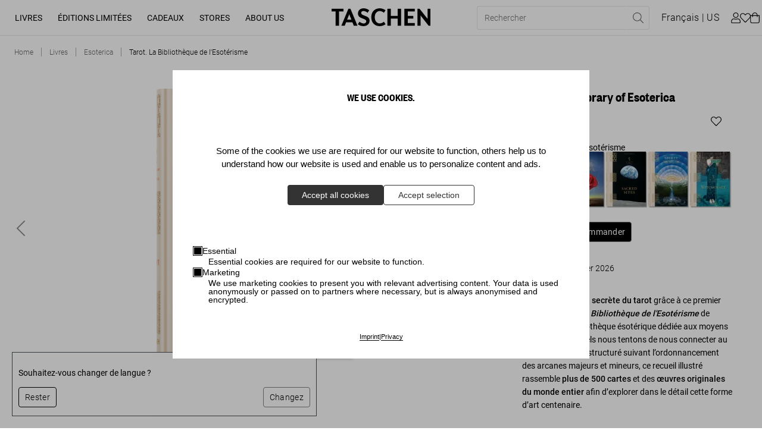

--- FILE ---
content_type: text/html; charset=utf-8
request_url: https://www.taschen.com/fr/books/esoterica/08003/tarot-la-bibliotheque-de-l-esoterisme/
body_size: 105536
content:
<!DOCTYPE html><html lang="fr"><head><meta charSet="utf-8"/><meta name="viewport" content="width=device-width, initial-scale=1"/><title>Tarot. Une histoire visuelle. Éditions TASCHEN</title><meta name="keywords" content="ésotérisme, jeux de tarot, voyance, astrologie, divination, symbolisme, occultisme"/><meta name="description" content="Retracez l’histoire secrète du tarot grâce à ce premier tome de collection Library of Esoterica de TASCHEN. Éditions TASCHEN"/><meta property="og:url" name="og:url" content="https://www.taschen.com/fr/books/esoterica/08003/tarot-la-bibliotheque-de-l-esoterisme/"/><meta property="og:type" name="og:type" content="website"/><meta property="og:title" name="og:title" content="Tarot. Une histoire visuelle. Éditions TASCHEN"/><meta property="og:description" name="og:description" content="Retracez l’histoire secrète du tarot grâce à ce premier tome de collection Library of Esoterica de TASCHEN. Éditions TASCHEN"/><meta property="og:image" name="og:image" content="https://taschen.makaira.media/taschen/image/upload/v1743689729/products-live/b6d1541e0abecb9d55f19b69ea9d8644.png"/><meta property="twitter:card" name="twitter:card" content="summary_large_image"/><meta property="twitter:domain" name="twitter:domain" content="www.taschen.com"/><meta property="twitter:url" name="twitter:url" content="https://www.taschen.com/fr/books/esoterica/08003/tarot-la-bibliotheque-de-l-esoterisme/"/><meta property="twitter:title" name="twitter:title" content="Tarot. Une histoire visuelle. Éditions TASCHEN"/><meta property="twitter:description" name="twitter:description" content="Retracez l’histoire secrète du tarot grâce à ce premier tome de collection Library of Esoterica de TASCHEN. Éditions TASCHEN"/><meta property="twitter:image" name="twitter:image" content="https://taschen.makaira.media/taschen/image/upload/v1743689729/products-live/b6d1541e0abecb9d55f19b69ea9d8644.png"/><link rel="canonical" href="https://www.taschen.com/fr/books/esoterica/08003/tarot-la-bibliotheque-de-l-esoterisme/"/><link rel="alternate" hrefLang="de" href="https://www.taschen.com/de/books/esoterica/08003/tarot-bibliothek-der-esoterik/"/><link rel="alternate" hrefLang="en" href="https://www.taschen.com/en/books/esoterica/08003/tarot-the-library-of-esoterica/"/><link rel="alternate" hrefLang="es" href="https://www.taschen.com/es/books/esoterica/08003/tarot-la-biblioteca-de-esoterismo/"/><link rel="alternate" hrefLang="fr" href="https://www.taschen.com/fr/books/esoterica/08003/tarot-la-bibliotheque-de-l-esoterisme/"/><link rel="alternate" hrefLang="it" href="https://www.taschen.com/it/books/esoterica/08003/tarocchi-la-biblioteca-esoterica/"/><link rel="alternate" hrefLang="x-default" href="https://www.taschen.com/en/books/esoterica/08003/tarot-the-library-of-esoterica/"/><meta name="robots" content="index, follow"/><script type="application/ld+json">{"@context":"https://schema.org/","@type":"Product","brand":{"@type":"Brand","name":"TASCHEN GmbH"},"name":"Tarot. La Bibliothèque de l'Esotérisme","description":"Se plonger dans le tarot, c’est plonger en nous-mêmes et se voir rappeler l’universalité de notre quête de sens, de raison et de lien avec le divin. Cette tradition vieille de 600 ans reflète l’histoire de nos questionnements que nous avons tous en partage, mais aussi l’évolution de leur expression artistique. Pour beaucoup d’Occidentaux, le tarot n’existe que dans l’ombre de notre conscience collective et de notre culture comme une tradition métaphysique remisée dans les vitrines poussiéreuses de l’ésotérique. Son histoire, ancienne et obscure, s’est transmise au moyen d’écrits secrets, de la tradition orale et des ouvrages savants de philosophes et autres sages. Des centaines d’années et des centaines de mains – mystiques et artistes œuvrant souvent de concert – ont transformé ce qui était un simple jeu de société en un système divinatoire et un outil d’introspection, à mesure que chaque nouvelle génération cherchait à le réinterpréter et à en faire évoluer la forme. C’est la captivante histoire que raconte l’auteure Jessica Hundley dans Tarot, tome inaugural de la collection Bibliothèque de l'Esotérisme de TASCHEN. Elle se penche sur la signification symbolique de plus de 500 cartes et œuvres originales, dont plus des deux tiers n’ont jamais été publiés en dehors des jeux de cartes eux-mêmes. C’est le tout premier recueil visuel de ce genre, qui s’étend du Moyen Âge à l’époque moderne, et organisé dans l’ordre des 78 lames des arcanes majeurs et mineurs. Ce volume s’intéresse à la puissante influence que le tarot exerça sur des artistes comme Salvador Dalí et Niki de Saint Phalle et comprend les tarots de près de 100 artistes contemporains du monde entier, qui ont tous adopté ce médium pour sa capacité à faire progresser l’identité culturelle. L’ouvrage est enrichi par des citations de grands penseurs, parmi lesquels Éliphas Lévi, Carl Jung et Joseph Campbell, un avant-propos de l’artiste Penny Slinger, un guide pour apprendre à lire les cartes concocté par Johannes Fiebig et un essai sur les tarots divinatoires signé Marcella Kroll.","sku":"08003","gtin":["08003"],"image":[],"offers":[{"@type":"Offer","price":30,"priceCurrency":"EUR"},{"@type":"Offer","price":30,"priceCurrency":"GBP"},{"@type":"Offer","price":400,"priceCurrency":"HKD"},{"@type":"Offer","price":40,"priceCurrency":"USD"}],"manufacturer":{"@type":"Organization","url":"https://www.taschen.com/ "},"url":"https://www.taschen.com/fr/books/esoterica/08003/tarot-la-bibliotheque-de-l-esoterisme/"}</script><meta name="next-head-count" content="25"/><meta http-equiv="Content-Type" content="text/html; charset=UTF-8"/><meta name="google-site-verification" content="-a_0ljKDTkQuObW1UKvC5o8VTvX6YkAbWI8QKBZ_fOQ"/><link rel="apple-touch-icon" sizes="57x57" href="/assets/favicon/apple-icon-57x57.png"/><link rel="apple-touch-icon" sizes="60x60" href="/assets/favicon/apple-icon-60x60.png"/><link rel="apple-touch-icon" sizes="72x72" href="/assets/favicon/apple-icon-72x72.png"/><link rel="apple-touch-icon" sizes="76x76" href="/assets/favicon/apple-icon-76x76.png"/><link rel="apple-touch-icon" sizes="114x114" href="/assets/favicon/apple-icon-114x114.png"/><link rel="apple-touch-icon" sizes="120x120" href="/assets/favicon/apple-icon-120x120.png"/><link rel="apple-touch-icon" sizes="144x144" href="/assets/favicon/apple-icon-144x144.png"/><link rel="apple-touch-icon" sizes="152x152" href="/assets/favicon/apple-icon-152x152.png"/><link rel="apple-touch-icon" sizes="180x180" href="/assets/favicon/apple-icon-180x180.png"/><link rel="icon" type="image/png" sizes="192x192" href="/assets/favicon/android-icon-192x192.png"/><link rel="icon" type="image/png" sizes="16x16" href="/assets/favicon/favicon-16x16.png"/><link rel="icon" type="image/png" sizes="32x32" href="/assets/favicon/favicon-32x32.png"/><link rel="icon" type="image/png" sizes="96x96" href="/assets/favicon/favicon-96x96.png"/><link rel="apple-touch-icon" sizes="180x180" href="/assets/favicon/apple-touch-icon.png"/><link rel="mask-icon" href="/assets/favicon/safari-pinned-tab.svg" color="#5bbad5"/><link rel="preload" href="/_next/static/css/37c23a8891e1ece2.css" as="style"/><link rel="stylesheet" href="/_next/static/css/37c23a8891e1ece2.css" data-n-g=""/><noscript data-n-css=""></noscript><script defer="" nomodule="" src="/_next/static/chunks/polyfills-0d1b80a048d4787e.js"></script><script src="/_next/static/chunks/webpack-24c5a093ab7ddfd1.js" defer=""></script><script src="/_next/static/chunks/framework-4c3194704528425d.js" defer=""></script><script src="/_next/static/chunks/main-7ca49487b1496a19.js" defer=""></script><script src="/_next/static/chunks/pages/_app-2566ad850e141891.js" defer=""></script><script src="/_next/static/chunks/2424-a328f2cd7cd04163.js" defer=""></script><script src="/_next/static/chunks/1664-2b20d61e0e7f00b2.js" defer=""></script><script src="/_next/static/chunks/1184-49ea372fa6f11f87.js" defer=""></script><script src="/_next/static/chunks/6425-6032b37bd254bece.js" defer=""></script><script src="/_next/static/chunks/3121-c8ccd588f2184319.js" defer=""></script><script src="/_next/static/chunks/8044-ae11850dc4196a83.js" defer=""></script><script src="/_next/static/chunks/6066-df3a58d9b078dc8e.js" defer=""></script><script src="/_next/static/chunks/1911-3108fc071dd4b089.js" defer=""></script><script src="/_next/static/chunks/1045-8cef4161059ac5bf.js" defer=""></script><script src="/_next/static/chunks/776-d4cbd03b8b0b96af.js" defer=""></script><script src="/_next/static/chunks/2366-f7ff1c32c397d4d2.js" defer=""></script><script src="/_next/static/chunks/1049-41ce7dad3748a57c.js" defer=""></script><script src="/_next/static/chunks/8627-b4ee53e072d0057a.js" defer=""></script><script src="/_next/static/chunks/3995-72166766236c3457.js" defer=""></script><script src="/_next/static/chunks/3038-719caf007eaf9f3a.js" defer=""></script><script src="/_next/static/chunks/6135-6a90b4d32cf4b92f.js" defer=""></script><script src="/_next/static/chunks/859-7beae9591bfcb7e1.js" defer=""></script><script src="/_next/static/chunks/6368-eb77b1f8f276881a.js" defer=""></script><script src="/_next/static/chunks/pages/frontend/entry-ef98d1a6db3e2325.js" defer=""></script><script src="/_next/static/dHK8BY10ZryD5GWzKZ75K/_buildManifest.js" defer=""></script><script src="/_next/static/dHK8BY10ZryD5GWzKZ75K/_ssgManifest.js" defer=""></script></head><body id="body"><div id="__next"><div id="svg-wrapper"></div><div class="site-wrapper makaira-productgroup no-strip-bar"><header class="header"><a href="#main" class="skip-to-content">Aller au contenu principal (Appuyez sur Entrée)</a><div class="header__content-wrapper"><div class="header__left"><button class="header__menu-button button button--icon-only button--icon" type="button" aria-label="Basculer le menu mobile"><span class="icon icon--bars"><svg role="img" fill="currentColor"><use xlink:href="#bars"></use></svg></span></button><nav class="desktop-navigation__wrapper"><ul class="desktop-navigation"><li class="desktop-navigation__item"><a class="desktop-navigation__item-link" data-text="Livres" role="button" aria-expanded="false" aria-haspopup="true" href="/fr/books/all-titles/">Livres</a></li><li class="desktop-navigation__item"><a class="desktop-navigation__item-link" data-text="Éditions limitées" role="button" aria-expanded="false" aria-haspopup="true" href="/fr/limited-editions/all-titles/">Éditions limitées</a></li><li class="desktop-navigation__item"><a class="desktop-navigation__item-link" data-text="Cadeaux" role="button" aria-expanded="false" aria-haspopup="true" href="/fr/gifts/all-gifts/">Cadeaux</a></li><li class="desktop-navigation__item"><a class="desktop-navigation__item-link" data-text="Stores" role="button" aria-expanded="false" aria-haspopup="true" href="/fr/store-locator/">Stores</a></li><li class="desktop-navigation__item"><a href="https://www.taschen.com/#" class="desktop-navigation__item-link" data-text="About Us" role="button" aria-expanded="false" aria-haspopup="true">About Us</a></li></ul></nav></div><div class="header__center"><a href="/"><img src="https://res.cloudinary.com/taschen/image/upload/v1724856260/permanent-assets/Taschen_Logo_black_f2euvp.svg" alt="Logo" class="header__logo"/></a></div><div class="header__right"><div class="header__actions header__actions--mobile"><button class="header__action header__action--search button button--secondary button--icon" type="button" aria-label="Toggle search"><span class="icon icon--search"><svg role="img" fill="currentColor"><use xlink:href="#search"></use></svg></span></button><button class="header__action header__action--cart button button--secondary button--icon button--icon-right" type="button"><span class="button__text"><span class="header__basket-bubble">0<!-- --></span></span><span class="icon icon--shopping-bag"><svg role="img" fill="currentColor"><use xlink:href="#shopping-bag"></use></svg></span></button></div><div class="header__actions header__actions--desktop"><form class="header__search"><div class="header__search-bar"><div class="header__search-bar--inner"><input type="text" name="searchPhrase" class="header__search-input" placeholder="Rechercher" data-test-id="search-input" required="" title="Veuillez remplir ce champ." value=""/><button class="header__search-reset button button--link-icon button--icon" type="reset" value="" aria-label="Réinitialiser le champ de recherche"><span class="icon icon--times"><svg role="img" fill="currentColor"><use xlink:href="#times"></use></svg></span></button><button variant="link-icon" icon="search" class="header__search-submit  button button--link-icon button--icon" type="submit" aria-label="Effectuer une recherche"><span class="icon icon--search"><svg role="img" fill="currentColor"><use xlink:href="#search"></use></svg></span></button></div></div></form><button class="header__action header__action--language button button--secondary" type="button" aria-label="Afficher le sélecteur de langue et de devise"><span class="button__text">Français<!-- --></span></button><button class="header__action header__action--user button button--secondary button--icon" type="button" target="_self" aria-label="Profil utilisateur"><span class="icon icon--user"><svg role="img" fill="currentColor"><use xlink:href="#user"></use></svg></span></button><a class="header__action header__action--wishlist button button--secondary button--icon button--icon-right" type="button" aria-label="" href="/fr/wishlist/"><span class="button__text"><span class="header__basket-bubble"></span></span><span class="icon icon--heart"><svg role="img" fill="currentColor"><use xlink:href="#heart"></use></svg></span></a><button class="header__action header__action--cart button button--secondary button--icon button--icon-right" type="button" aria-label="Panier"><span class="button__text"><span class="header__basket-bubble"></span></span><span class="icon icon--shopping-bag"><svg role="img" fill="currentColor"><use xlink:href="#shopping-bag"></use></svg></span></button></div></div></div></header><section class="flyout flyout__closed" tabindex="-1"><div class="flyout__overlay"></div><div class="flyout__content"><button class="flyout__close button button--icon-only button--icon" type="button" aria-label="Fermer le sélecteur de langue et de devise"><span class="icon icon--times"><svg role="img" fill="currentColor"><use xlink:href="#times"></use></svg></span></button><section class="mini-cart"><h2 class="mini-cart__heading">Votre panier</h2><div class="mini-cart__product-container"><p class="mini-cart__empty">Votre panier est vide</p><a class="mini-cart__discover button button--primary" type="button" href="/fr/books/bestsellers/"><span class="button__text">Découvrez nos meilleures ventes</span></a></div><div class="mini-cart__checkout"><div class="mini-cart__checkout-summary"><span class="mini-cart__checkout-summary-item">Sous-total</span><span class="mini-cart__checkout-summary-item">0<!-- --> <!-- -->Articles<!-- --></span><span class="formatted-price mini-cart__checkout-summary-item">0<!-- --></span></div><a class="button button--primary" type="button" href="/panier/"><span class="button__text">Consulter son panier d’achat</span></a></div></section></div></section><main><nav class="breadcrumb"><ol vocab="https://schema.org" typeof="BreadcrumbList" role="list" class="list"><li property="itemListElement" typeof="ListItem" class="item"><a property="item" typeof="WebPage" title="Home" href="/fr/"><span property="name" data-text="Home">Home</span></a><meta property="position" content="1"/></li><li property="itemListElement" typeof="ListItem" class="item"><a property="item" typeof="WebPage" title="Livres" href="/fr/books/"><span property="name" data-text="Livres">Livres</span></a><meta property="position" content="2"/></li><li property="itemListElement" typeof="ListItem" class="item"><a property="item" typeof="WebPage" title="Esoterica" href="/fr/books/esoterica/"><span property="name" data-text="Esoterica">Esoterica</span></a><meta property="position" content="3"/></li><li property="itemListElement" typeof="ListItem" class="item"><a property="item" typeof="WebPage" title="Tarot. La Bibliothèque de l&#x27;Esotérisme" href="/fr/books/esoterica/08003/tarot-la-bibliotheque-de-l-esoterisme/"><span property="name" data-text="Tarot. La Bibliothèque de l&#x27;Esotérisme">Tarot. La Bibliothèque de l&#x27;Esotérisme</span></a><meta property="position" content="4"/></li></ol></nav><section class="product-detail-information"><div class="product-detail-information__wrapper"><div class="product-detail-information__details"><div class="product-detail-information__image-wrapper"><div class="_2ILZE mini-gallery" data-is-not-keyboard-user="true"><div class="_2qwzr"><div class="_Pfcmb" tabindex="0"><ul class="_L8X8r"><li class="_1eGao" role="presentation" aria-live="polite"><div class="_1JHpX"><div class="product-detail-information__image "><picture class="image"><source srcSet="https://taschen.makaira.media/taschen/image/upload/f_png,w_1270,q_100/v1743689729/products-live/b6d1541e0abecb9d55f19b69ea9d8644.png 1x, https://taschen.makaira.media/taschen/image/upload/f_png,w_1270,q_100,dpr_2/v1743689729/products-live/b6d1541e0abecb9d55f19b69ea9d8644.png 2x" media="(min-width: 990px)"/><source srcSet="https://taschen.makaira.media/taschen/image/upload/f_png,w_635,q_100/v1743689729/products-live/b6d1541e0abecb9d55f19b69ea9d8644.png 1x, https://taschen.makaira.media/taschen/image/upload/f_png,w_635,q_100,dpr_2/v1743689729/products-live/b6d1541e0abecb9d55f19b69ea9d8644.png 2x"/><img alt="Tarot. La Bibliothèque de l&#x27;Esotérisme - Image 1 de 8" title="" loading="eager" src="https://taschen.makaira.media/taschen/image/upload/f_png,w_1270,q_100/v1743689729/products-live/b6d1541e0abecb9d55f19b69ea9d8644.png" srcSet="https://taschen.makaira.media/taschen/image/upload/f_png,w_1270,q_100/v1743689729/products-live/b6d1541e0abecb9d55f19b69ea9d8644.png 1x, https://taschen.makaira.media/taschen/image/upload/f_png,w_1270,q_100,dpr_2/v1743689729/products-live/b6d1541e0abecb9d55f19b69ea9d8644.png 2x"/></picture></div></div></li><li class="_1eGao" role="presentation"><div class="_1JHpX"><div class="product-detail-information__image "><picture class="image"><source srcSet="https://taschen.makaira.media/taschen/image/upload/f_jpg,w_1270,q_100/v1673546853/products-live/922a85e824cd4bca22791403c8e9dcea.jpg 1x, https://taschen.makaira.media/taschen/image/upload/f_jpg,w_1270,q_100,dpr_2/v1673546853/products-live/922a85e824cd4bca22791403c8e9dcea.jpg 2x" media="(min-width: 990px)"/><source srcSet="https://taschen.makaira.media/taschen/image/upload/f_jpg,w_635,q_100/v1673546853/products-live/922a85e824cd4bca22791403c8e9dcea.jpg 1x, https://taschen.makaira.media/taschen/image/upload/f_jpg,w_635,q_100,dpr_2/v1673546853/products-live/922a85e824cd4bca22791403c8e9dcea.jpg 2x"/><img alt="Tarot. La Bibliothèque de l&#x27;Esotérisme - Image 2 de 8" title="" loading="eager" src="https://taschen.makaira.media/taschen/image/upload/f_jpg,w_1270,q_100/v1673546853/products-live/922a85e824cd4bca22791403c8e9dcea.jpg" srcSet="https://taschen.makaira.media/taschen/image/upload/f_jpg,w_1270,q_100/v1673546853/products-live/922a85e824cd4bca22791403c8e9dcea.jpg 1x, https://taschen.makaira.media/taschen/image/upload/f_jpg,w_1270,q_100,dpr_2/v1673546853/products-live/922a85e824cd4bca22791403c8e9dcea.jpg 2x"/></picture></div></div></li><li class="_1eGao" role="presentation"><div class="_1JHpX"><div class="product-detail-information__image "><picture class="image"><source srcSet="https://taschen.makaira.media/taschen/image/upload/f_jpg,w_1270,q_100/v1673546855/products-live/fcbf8e5e3406780a5fa31f4c8ca8105a.jpg 1x, https://taschen.makaira.media/taschen/image/upload/f_jpg,w_1270,q_100,dpr_2/v1673546855/products-live/fcbf8e5e3406780a5fa31f4c8ca8105a.jpg 2x" media="(min-width: 990px)"/><source srcSet="https://taschen.makaira.media/taschen/image/upload/f_jpg,w_635,q_100/v1673546855/products-live/fcbf8e5e3406780a5fa31f4c8ca8105a.jpg 1x, https://taschen.makaira.media/taschen/image/upload/f_jpg,w_635,q_100,dpr_2/v1673546855/products-live/fcbf8e5e3406780a5fa31f4c8ca8105a.jpg 2x"/><img alt="Tarot. La Bibliothèque de l&#x27;Esotérisme - Image 3 de 8" title="" loading="eager" src="https://taschen.makaira.media/taschen/image/upload/f_jpg,w_1270,q_100/v1673546855/products-live/fcbf8e5e3406780a5fa31f4c8ca8105a.jpg" srcSet="https://taschen.makaira.media/taschen/image/upload/f_jpg,w_1270,q_100/v1673546855/products-live/fcbf8e5e3406780a5fa31f4c8ca8105a.jpg 1x, https://taschen.makaira.media/taschen/image/upload/f_jpg,w_1270,q_100,dpr_2/v1673546855/products-live/fcbf8e5e3406780a5fa31f4c8ca8105a.jpg 2x"/></picture></div></div></li><li class="_1eGao" role="presentation"><div class="_1JHpX"><div class="product-detail-information__image "><picture class="image"><source srcSet="https://taschen.makaira.media/taschen/image/upload/f_jpg,w_1270,q_100/v1673546858/products-live/8b4efadcc77d4a1b37b2cd80d462c4d6.jpg 1x, https://taschen.makaira.media/taschen/image/upload/f_jpg,w_1270,q_100,dpr_2/v1673546858/products-live/8b4efadcc77d4a1b37b2cd80d462c4d6.jpg 2x" media="(min-width: 990px)"/><source srcSet="https://taschen.makaira.media/taschen/image/upload/f_jpg,w_635,q_100/v1673546858/products-live/8b4efadcc77d4a1b37b2cd80d462c4d6.jpg 1x, https://taschen.makaira.media/taschen/image/upload/f_jpg,w_635,q_100,dpr_2/v1673546858/products-live/8b4efadcc77d4a1b37b2cd80d462c4d6.jpg 2x"/><img alt="Tarot. La Bibliothèque de l&#x27;Esotérisme - Image 4 de 8" title="" loading="lazy" src="https://taschen.makaira.media/taschen/image/upload/f_jpg,w_1270,q_100/v1673546858/products-live/8b4efadcc77d4a1b37b2cd80d462c4d6.jpg" srcSet="https://taschen.makaira.media/taschen/image/upload/f_jpg,w_1270,q_100/v1673546858/products-live/8b4efadcc77d4a1b37b2cd80d462c4d6.jpg 1x, https://taschen.makaira.media/taschen/image/upload/f_jpg,w_1270,q_100,dpr_2/v1673546858/products-live/8b4efadcc77d4a1b37b2cd80d462c4d6.jpg 2x"/></picture></div></div></li><li class="_1eGao" role="presentation"><div class="_1JHpX"><div class="product-detail-information__image "><picture class="image"><source srcSet="https://taschen.makaira.media/taschen/image/upload/f_jpg,w_1270,q_100/v1673546860/products-live/60f2278a670a4ab81a307cfb1a59605a.jpg 1x, https://taschen.makaira.media/taschen/image/upload/f_jpg,w_1270,q_100,dpr_2/v1673546860/products-live/60f2278a670a4ab81a307cfb1a59605a.jpg 2x" media="(min-width: 990px)"/><source srcSet="https://taschen.makaira.media/taschen/image/upload/f_jpg,w_635,q_100/v1673546860/products-live/60f2278a670a4ab81a307cfb1a59605a.jpg 1x, https://taschen.makaira.media/taschen/image/upload/f_jpg,w_635,q_100,dpr_2/v1673546860/products-live/60f2278a670a4ab81a307cfb1a59605a.jpg 2x"/><img alt="Tarot. La Bibliothèque de l&#x27;Esotérisme - Image 5 de 8" title="" loading="lazy" src="https://taschen.makaira.media/taschen/image/upload/f_jpg,w_1270,q_100/v1673546860/products-live/60f2278a670a4ab81a307cfb1a59605a.jpg" srcSet="https://taschen.makaira.media/taschen/image/upload/f_jpg,w_1270,q_100/v1673546860/products-live/60f2278a670a4ab81a307cfb1a59605a.jpg 1x, https://taschen.makaira.media/taschen/image/upload/f_jpg,w_1270,q_100,dpr_2/v1673546860/products-live/60f2278a670a4ab81a307cfb1a59605a.jpg 2x"/></picture></div></div></li><li class="_1eGao" role="presentation"><div class="_1JHpX"><div class="product-detail-information__image "><picture class="image"><source srcSet="https://taschen.makaira.media/taschen/image/upload/f_jpg,w_1270,q_100/v1673546862/products-live/126187b08102a0525e525c396dcbd3c8.jpg 1x, https://taschen.makaira.media/taschen/image/upload/f_jpg,w_1270,q_100,dpr_2/v1673546862/products-live/126187b08102a0525e525c396dcbd3c8.jpg 2x" media="(min-width: 990px)"/><source srcSet="https://taschen.makaira.media/taschen/image/upload/f_jpg,w_635,q_100/v1673546862/products-live/126187b08102a0525e525c396dcbd3c8.jpg 1x, https://taschen.makaira.media/taschen/image/upload/f_jpg,w_635,q_100,dpr_2/v1673546862/products-live/126187b08102a0525e525c396dcbd3c8.jpg 2x"/><img alt="Tarot. La Bibliothèque de l&#x27;Esotérisme - Image 6 de 8" title="" loading="lazy" src="https://taschen.makaira.media/taschen/image/upload/f_jpg,w_1270,q_100/v1673546862/products-live/126187b08102a0525e525c396dcbd3c8.jpg" srcSet="https://taschen.makaira.media/taschen/image/upload/f_jpg,w_1270,q_100/v1673546862/products-live/126187b08102a0525e525c396dcbd3c8.jpg 1x, https://taschen.makaira.media/taschen/image/upload/f_jpg,w_1270,q_100,dpr_2/v1673546862/products-live/126187b08102a0525e525c396dcbd3c8.jpg 2x"/></picture></div></div></li><li class="_1eGao" role="presentation"><div class="_1JHpX"><div class="product-detail-information__image "><picture class="image"><source srcSet="https://taschen.makaira.media/taschen/image/upload/f_jpg,w_1270,q_100/v1673546864/products-live/7e5910b8ef18a971d2725949fb316c2f.jpg 1x, https://taschen.makaira.media/taschen/image/upload/f_jpg,w_1270,q_100,dpr_2/v1673546864/products-live/7e5910b8ef18a971d2725949fb316c2f.jpg 2x" media="(min-width: 990px)"/><source srcSet="https://taschen.makaira.media/taschen/image/upload/f_jpg,w_635,q_100/v1673546864/products-live/7e5910b8ef18a971d2725949fb316c2f.jpg 1x, https://taschen.makaira.media/taschen/image/upload/f_jpg,w_635,q_100,dpr_2/v1673546864/products-live/7e5910b8ef18a971d2725949fb316c2f.jpg 2x"/><img alt="Tarot. La Bibliothèque de l&#x27;Esotérisme - Image 7 de 8" title="" loading="lazy" src="https://taschen.makaira.media/taschen/image/upload/f_jpg,w_1270,q_100/v1673546864/products-live/7e5910b8ef18a971d2725949fb316c2f.jpg" srcSet="https://taschen.makaira.media/taschen/image/upload/f_jpg,w_1270,q_100/v1673546864/products-live/7e5910b8ef18a971d2725949fb316c2f.jpg 1x, https://taschen.makaira.media/taschen/image/upload/f_jpg,w_1270,q_100,dpr_2/v1673546864/products-live/7e5910b8ef18a971d2725949fb316c2f.jpg 2x"/></picture></div></div></li><li class="_1eGao" role="presentation"><div class="_1JHpX"><div class="product-detail-information__image "><picture class="image"><source srcSet="https://taschen.makaira.media/taschen/image/upload/f_jpg,w_1270,q_100/v1673546867/products-live/ed964439da3c9a4353118611be75873e.jpg 1x, https://taschen.makaira.media/taschen/image/upload/f_jpg,w_1270,q_100,dpr_2/v1673546867/products-live/ed964439da3c9a4353118611be75873e.jpg 2x" media="(min-width: 990px)"/><source srcSet="https://taschen.makaira.media/taschen/image/upload/f_jpg,w_635,q_100/v1673546867/products-live/ed964439da3c9a4353118611be75873e.jpg 1x, https://taschen.makaira.media/taschen/image/upload/f_jpg,w_635,q_100,dpr_2/v1673546867/products-live/ed964439da3c9a4353118611be75873e.jpg 2x"/><img alt="Tarot. La Bibliothèque de l&#x27;Esotérisme - Image 8 de 8" title="" loading="lazy" src="https://taschen.makaira.media/taschen/image/upload/f_jpg,w_1270,q_100/v1673546867/products-live/ed964439da3c9a4353118611be75873e.jpg" srcSet="https://taschen.makaira.media/taschen/image/upload/f_jpg,w_1270,q_100/v1673546867/products-live/ed964439da3c9a4353118611be75873e.jpg 1x, https://taschen.makaira.media/taschen/image/upload/f_jpg,w_1270,q_100,dpr_2/v1673546867/products-live/ed964439da3c9a4353118611be75873e.jpg 2x"/></picture></div></div></li></ul></div><div class="_3lwW_ _1cqA3"><button class="_ZTBlf" type="button" aria-label="Go to Previous Slide" aria-disabled="false"><a class="gallery-arrow gallery-arrow--left"><span class="icon icon--chevron-left"><svg role="img" fill="currentColor"><use xlink:href="#chevron-left"></use></svg></span></a></button></div><div class="_3lwW_ _2zEIf"><button class="_ZTBlf" type="button" aria-label="Go to Next Slide" aria-disabled="false"><a class="gallery-arrow gallery-arrow--right"><span class="icon icon--chevron-right"><svg role="img" fill="currentColor"><use xlink:href="#chevron-right"></use></svg></span></a></button></div><div class="_3lwW_ _1R7KP _3apmu" tabindex="-1"><span class="__JnHV">1<!-- --> / <!-- -->8<!-- --></span></div></div></div></div><div class="product-detail-information__content"><h1 class="product-detail-information__heading">Tarot. The Library of Esoterica</h1><div class="product-detail-information__price-container"><div class="product-detail-information__price-container-actions"><span class="formatted-price product-detail-information__price">40<!-- --></span><button class="product-detail-wishlist__button button button--secondary button--icon" type="button"><span class="icon icon--heart"><svg role="img" fill="currentColor"><use xlink:href="#heart"></use></svg></span></button></div></div><div class="series__wrapper"><p>Bibliothèque de l’Esotérisme</p><ul class="series__products-wrapper"><li class="series__product-tile" style="--tooltip-text:&quot;Astrologie. La Bibliothèque de l&#x27;Esotérisme&quot;"><a href="/fr/books/esoterica/08004/astrologie-la-bibliotheque-de-l-esoterisme/"><picture class="image series__product-tile__image"><img alt="Astrologie. La Bibliothèque de l&#x27;Esotérisme" title="" loading="lazy" src="https://taschen.makaira.media/taschen/image/upload/f_webp,h_96/v1743689734/products-live/970261c745e74a15345114627142f698.png" srcSet="https://taschen.makaira.media/taschen/image/upload/f_webp,h_96/v1743689734/products-live/970261c745e74a15345114627142f698.png 1x, https://taschen.makaira.media/taschen/image/upload/f_webp,h_96,dpr_2/v1743689734/products-live/970261c745e74a15345114627142f698.png 2x"/></picture></a></li><li class="series__product-tile" style="--tooltip-text:&quot;La Magie des Plantes. La Bibliothèque de l&#x27;Esotérisme&quot;"><a href="/fr/books/esoterica/08020/la-magie-des-plantes-la-bibliotheque-de-l-esoterisme/"><picture class="image series__product-tile__image"><img alt="La Magie des Plantes. La Bibliothèque de l&#x27;Esotérisme" title="" loading="lazy" src="https://taschen.makaira.media/taschen/image/upload/f_webp,h_96/v1737383544/products-live/53ce22afa25c0cc11862dda84a74ebde.png" srcSet="https://taschen.makaira.media/taschen/image/upload/f_webp,h_96/v1737383544/products-live/53ce22afa25c0cc11862dda84a74ebde.png 1x, https://taschen.makaira.media/taschen/image/upload/f_webp,h_96,dpr_2/v1737383544/products-live/53ce22afa25c0cc11862dda84a74ebde.png 2x"/></picture></a></li><li class="series__product-tile" style="--tooltip-text:&quot;Sacred Sites. The Library of Esoterica&quot;"><a href="/fr/books/esoterica/08052/sacred-sites-the-library-of-esoterica/"><picture class="image series__product-tile__image"><img alt="Sacred Sites. The Library of Esoterica" title="" loading="lazy" src="https://taschen.makaira.media/taschen/image/upload/f_webp,h_96/v1737383552/products-live/c0912674a1ce539ac6e601425d9ac642.png" srcSet="https://taschen.makaira.media/taschen/image/upload/f_webp,h_96/v1737383552/products-live/c0912674a1ce539ac6e601425d9ac642.png 1x, https://taschen.makaira.media/taschen/image/upload/f_webp,h_96,dpr_2/v1737383552/products-live/c0912674a1ce539ac6e601425d9ac642.png 2x"/></picture></a></li><li class="series__product-tile" style="--tooltip-text:&quot;Spirit Worlds. The Library of Esoterica&quot;"><a href="/fr/books/esoterica/08053/spirit-worlds-the-library-of-esoterica/"><picture class="image series__product-tile__image"><img alt="Spirit Worlds. The Library of Esoterica" title="" loading="lazy" src="https://taschen.makaira.media/taschen/image/upload/f_webp,h_96/v1747207840/products-live/ff06fe6ec9c237ff09e953303bf2a940.png" srcSet="https://taschen.makaira.media/taschen/image/upload/f_webp,h_96/v1747207840/products-live/ff06fe6ec9c237ff09e953303bf2a940.png 1x, https://taschen.makaira.media/taschen/image/upload/f_webp,h_96,dpr_2/v1747207840/products-live/ff06fe6ec9c237ff09e953303bf2a940.png 2x"/></picture></a></li><li class="series__product-tile" style="--tooltip-text:&quot;Sorcellerie. La Bibliothèque de l&#x27;Esotérisme&quot;"><a href="/fr/books/esoterica/08019/sorcellerie-la-bibliotheque-de-l-esoterisme/"><picture class="image series__product-tile__image"><img alt="Sorcellerie. La Bibliothèque de l&#x27;Esotérisme" title="" loading="lazy" src="https://taschen.makaira.media/taschen/image/upload/f_webp,h_96/v1742814337/products-live/ebf891491a8d36aaa6875822ceb63fea.png" srcSet="https://taschen.makaira.media/taschen/image/upload/f_webp,h_96/v1742814337/products-live/ebf891491a8d36aaa6875822ceb63fea.png 1x, https://taschen.makaira.media/taschen/image/upload/f_webp,h_96,dpr_2/v1742814337/products-live/ebf891491a8d36aaa6875822ceb63fea.png 2x"/></picture></a></li></ul></div><div class="product-detail-information__cart-actions"><input type="number" min="1" class="product-detail-information__quantity-input" aria-label="Quantité de produit" aria-valuemin="1" aria-valuenow="1" value="1"/><button class="product-detail-information__cart-button button button--primary" type="button" data-test-id="add-to-cart"><span class="button__text">Précommander</span></button></div><span class="edition-selection__single-edition">Édition: Anglais</span><span class="product-detail-information__availability">Disponibilité<!-- -->: <!-- -->février 13, 2026<!-- --></span><div class="product-detail-information__description"><div>Retracez <strong>l’histoire secrète du tarot</strong> grâce à ce premier tome de collection <em><strong>Bibliothèque de l'Esotérisme</strong></em> de TASCHEN, la bibliothèque ésotérique dédiée aux moyens créatifs par lesquels nous tentons de nous connecter au divin. Habilement structuré suivant l’ordonnancement des arcanes majeurs et mineurs, ce recueil illustré rassemble <strong>plus de 500 cartes</strong> et des <strong>œuvres originales du monde entier</strong> afin d’explorer dans le détail cette forme d’art centenaire.</div></div><div class="product-detail-information__edition-and-specs"><span class="product-detail-information__book-details"><span>Hardcover, quarterbound<!-- -->, <!-- --></span><span data-testid="book-details--dimensions">6.7<!-- --> x <!-- -->9.4<!-- --> <!-- -->in.<!-- -->, <!-- --></span><span data-testid="book-details--weight">3.40 lb<!-- -->, <!-- --></span><span>520<!-- --> <!-- -->pages<!-- --></span></span></div><div class="product_bundles"><button class="product_bundles__cart-button button button--secondary" type="button"><span class="button__text">Achetez tous les livres de cette série</span></button></div><div class="product-rating"><div class="rating"><div class="rating-wrapper"><span class="rating-star rating-star--selected"><span class="icon icon--star"><svg role="img" fill="currentColor"><use xlink:href="#star"></use></svg></span></span><span class="rating-star rating-star--selected"><span class="icon icon--star"><svg role="img" fill="currentColor"><use xlink:href="#star"></use></svg></span></span><span class="rating-star rating-star--selected"><span class="icon icon--star"><svg role="img" fill="currentColor"><use xlink:href="#star"></use></svg></span></span><span class="rating-star rating-star--selected"><span class="icon icon--star"><svg role="img" fill="currentColor"><use xlink:href="#star"></use></svg></span></span><span class="rating-star rating-star--star-half rating-star--selected"><span class="icon icon--star"><svg role="img" fill="currentColor"><use xlink:href="#star"></use></svg></span><span class="icon icon--star" style="clip-path:polygon(0 0, 89% 0, 89% 100%, 0 100%)"><svg role="img" fill="currentColor"><use xlink:href="#star"></use></svg></span></span></div><span class="rating_total-text text text--aphrodite text--regular">139<!-- --> <!-- -->Ratings<!-- --></span></div><a href="#reviews" style="margin-top:var(--space-xxs)">Afficher les notes et les avis</a></div><div class="product-reviews"></div><div class="product-detail-information__press-quote"><div class="product-detail-information__testimonial-container show"><div class="product-detail-information__testimonial-quote">«À travers ce très beau livre, l’auteur nous invite à naviguer dans les eaux troubles de ce rituel mystique en nous offrant un aperçu fascinant de son évolution depuis l’époque médiévale jusqu’à nos jours… Ces pépites visuelles nous transportent dans une autre dimension, où la frontière entre l’art et la spiritualité n’existe plus.»</div><div class="product-detail-information__testimonial-author">ideat</div></div><div class="product-detail-information__testimonial-container"><div class="product-detail-information__testimonial-quote">«C’est à la découverte de cette histoire, à la fois temporelle et visuelle, que nous convie le premier volume de la «Bibliothèque de l’ésotérisme», très richement illustré, comme il est d’usage chez TASCHEN. Une pérégrination stimulante pour qui souhaite accéder à la profondeur de ces précieux outils de la psyché.»</div><div class="product-detail-information__testimonial-author">Le Monde des religions</div></div><div class="product-detail-information__testimonial-container"><div class="product-detail-information__testimonial-quote">«Pour les superstitieux… l’histoire passionnante du tarot et de ses multiples symboles… Pour appréhender l’avenir avec créativité!»</div><div class="product-detail-information__testimonial-author">beauxarts.com</div></div><div class="product-detail-information__testimonial-container"><div class="product-detail-information__testimonial-quote"><p>«La ‘Bibliothèque de l’Esotérisme’ jette un pont entre les allées sombres de l’Histoire et la vaste somme de données qui nous est accessible du bout des doigts.»</p>
</div><div class="product-detail-information__testimonial-author">Los Angeles Times</div></div><div class="product-detail-information__testimonial-container"><div class="product-detail-information__testimonial-quote">«…les éditions TASCHEN vous révèlent les secrets du tarot en compagnie d’artistes l’ayant illustré. Idéal pour secouer les esprits sages du réveillon et les perdre dans les arcanes de l’ésotérisme.»</div><div class="product-detail-information__testimonial-author">BeauxArts Magazine</div></div><div class="product-detail-information__testimonial-container"><div class="product-detail-information__testimonial-quote">«L’histoire visuelle du tarot, un jeu divinatoire populaire et ancien, nimbé de mystères... un beau livre… Telle une méthode de développement personnel, le tarot sert encore aujourd’hui à se connecter avec le divin, en nous et autour de nous. Ou juste avec de jolies œuvres d’art et c’est déjà très bien.»</div><div class="product-detail-information__testimonial-author">vanityfair.fr</div></div><div class="product-detail-information__testimonial-container"><div class="product-detail-information__testimonial-quote">«Un ouvrage coloré et des explications historiques: voici la combinaison secrète du dernier ouvrage TASCHEN sur le tarot. De quoi plonger au cœur de ce jeu mystérieux.»</div><div class="product-detail-information__testimonial-author">femme.actuelle.fr</div></div><div class="product-detail-information__testimonial-container"><div class="product-detail-information__testimonial-quote">«Ce livre nous ramène à notre éternelle et universelle quête de sens, de raison d’être et de divin.»</div><div class="product-detail-information__testimonial-author">itsnicethat.com</div></div></div></div></div></div><div class="product-detail-information__product-flyout"><div class="product-detail-information__product-flyout-content"><div class="product-detail-information__label--wrapper"></div><div class="product-detail-information__product-flyout-image"><picture class="image"><img alt="Tarot. La Bibliothèque de l&#x27;Esotérisme" title="" loading="lazy" src="https://taschen.makaira.media/taschen/image/upload/f_webp,h_96/v1743689729/products-live/b6d1541e0abecb9d55f19b69ea9d8644.png" srcSet="https://taschen.makaira.media/taschen/image/upload/f_webp,h_96/v1743689729/products-live/b6d1541e0abecb9d55f19b69ea9d8644.png 1x, https://taschen.makaira.media/taschen/image/upload/f_webp,h_96,dpr_2/v1743689729/products-live/b6d1541e0abecb9d55f19b69ea9d8644.png 2x"/></picture></div><div class="product-detail-information__product-flyout-text"><p>Tarot. La Bibliothèque de l&#x27;Esotérisme</p><span class="formatted-price product-tile__price">40<!-- --></span></div></div><button class="product-detail-information__product-flyout-cta button button--primary" type="button" data-test-id="add-to-cart"><span class="button__text">Précommander</span></button></div></section><div class="accordion"><div class="accordion__wrapper"><button class="accordion__button"><span>Lire davantage</span><div class="icon-wrapper"><span class="icon icon icon--plus"><svg role="img" fill="currentColor"><use xlink:href="#plus"></use></svg></span></div></button><div class="accordion__content" id="accordionheight"><section class="read-more__wrapper"><div class="read-more__title">Tirages divins</div><div class="read-more__description"><div class="read-more__description--subtitle">Une histoire visuelle du tarot</div><div class="read-more__description--content">Se plonger dans le tarot, c’est plonger en nous-mêmes et se voir rappeler l’universalité de notre quête de sens, de raison et de lien avec le divin. Cette tradition vieille de 600 ans reflète <strong>l’histoire de nos questionnements que nous avons tous en partage, mais aussi l’évolution de leur expression artistique</strong>.<br /><br /> Pour beaucoup d’Occidentaux, le tarot n’existe que dans l’ombre de notre conscience collective et de notre culture comme une tradition métaphysique remisée dans les vitrines poussiéreuses de l’ésotérique. Son histoire, ancienne et obscure, s’est transmise au moyen d’écrits secrets, de la tradition orale et des ouvrages savants de philosophes et autres sages. Des centaines d’années et des centaines de mains – mystiques et artistes œuvrant souvent de concert – ont <strong>transformé ce qui était un simple jeu de société en un système divinatoire et un outil d’introspection</strong>, à mesure que chaque nouvelle génération cherchait à le réinterpréter et à en faire évoluer la forme.<br /><br /> C’est la captivante histoire que raconte l’auteure <strong>Jessica Hundley </strong>dans <em>Tarot</em>, <strong>tome inaugural de la collection<em> Bibliothèque de l'Esotérisme</em></strong><strong> de TASCHEN</strong>. Elle se penche sur la <strong>signification symbolique de plus de 500 cartes et œuvres originales</strong>, dont plus des deux tiers n’ont jamais été publiés en dehors des jeux de cartes eux-mêmes. C’est <strong>le tout premier recueil visuel de ce genre</strong>, qui s’étend du Moyen Âge à l’époque moderne, et <strong>organisé dans l’ordre des 78 lames</strong> <strong>des arcanes majeurs et mineurs</strong>. Ce volume s’intéresse à la puissante influence que le tarot exerça sur des artistes comme Salvador Dalí et Niki de Saint Phalle et comprend les tarots de près de <strong>100 artistes contemporains du monde entier</strong>, qui ont tous adopté ce médium pour sa capacité à faire progresser l’identité culturelle. L’ouvrage est enrichi par des citations de grands penseurs, parmi lesquels <strong>Éliphas Lévi, Carl Jung </strong>et <strong>Joseph Campbell</strong>, un avant-propos de l’artiste <strong>Penny Slinger</strong>, un <strong>guide pour apprendre à lire les cartes concocté par Johannes Fiebig </strong>et un essai sur les tarots divinatoires signé Marcella Kroll.</div></div><div class="read-more__biography"><div class="read-more__biography--biographies"><div class="read-more__biography--wrapper"><h5 class="read-more__biography--title">À propos de l’éditrice et l’autrice</h5><div class="read-more__biography--item"><div class="read-more__biography--text">Cinéaste et auteur de nombreuses critiques d’art, de musique et de cinéma, <strong>Jessica Hundley </strong>a réalisé plusieurs documentaires et a récemment publié son second livre, une biographie de la légende du country rock, Gram Parsons.</div></div></div><div class="read-more__biography--wrapper"><h5 class="read-more__biography--title">À propos des co-auteurs</h5><div class="read-more__biography--item"><div class="read-more__biography--text"><p><strong>Johannes Fiebig</strong> a suivi des études de sociologie, d’histoire et de psychologie. Il est l’un des auteurs les plus renommés dans le domaine du tarot et expert dans l’interprétation psychologique des symboles. Depuis 1984, date de parution de son premier livre, ses ouvrages se sont vendus à plus de 2 millions d’exemplaires et ont été traduits en plus de 12 langues. Après avoir travaillé comme professeur et lecteur, il est devenu en 1989 cofondateur et copropriétaire des éditions Königsfurt, qui ont donné naissance aux éditions Königsfurt-Urania et AGM-Urania, dont il a été le directeur exécutif jusqu’en 2018. Il vit à Kiel en auteur indépendant.</p> </div></div><div class="read-more__biography--item"><div class="read-more__biography--text"><strong>Marcella Kroll </strong>est une artiste, lectrice du tarot, professeure de métaphysique et animatrice du podcast <em>Saved by the Spell</em>. Elle est la directrice des programmes de la bibliothèque publique de Los Angeles, qui organise des ateliers pour les adolescents sur le tarot et d’autres sujets divinatoires. Elle est la créatrice de deux oracles populaires.</div></div></div><div class="read-more__biography--book-info"><h5 class="read-more__biography--book-title">Tarot. The Library of Esoterica</h5><span class="product-detail-information__book-details"><span>Hardcover, quarterbound<!-- -->, <!-- --></span><span data-testid="book-details--dimensions">17<!-- --> x <!-- -->24<!-- --> <!-- -->cm<!-- -->, <!-- --></span><span data-testid="book-details--weight">1.54 kg<!-- -->, <!-- --></span><span>520<!-- --> <!-- -->pages<!-- --></span></span><div class="read-more__biography--book-edition"><p class="read-more__biography--book-isbn">ISBN <!-- -->978-3-8365-7987-2<!-- --></p><span class="edition-selection__single-edition">Édition: Anglais</span></div><div class="read-more__biography--book-text-below-ISBN copytext text text--aphrodite text--regular"></div></div></div><div class="read-more__download-resources">Télécharger les images des produits ici</div></div></section></div></div><div class="accordion__wrapper"><button class="accordion__button"><span>Afficher les événements</span><div class="icon-wrapper"><span class="icon icon icon--plus"><svg role="img" fill="currentColor"><use xlink:href="#plus"></use></svg></span></div></button><div class="accordion__content" id="accordionheight"><div class="event-list product-detail-information__event-list"><div class="event-list__container"><article class="event-tile"><div class="event-tile__content"><p class="event-title__category"></p><p class="event-title__date">June 26<!-- --> - October 04, 2026<!-- --></p><h2 class="event-title__heading">Tarot! Renaissance Symbols, Modern Visions</h2><p class="location">Morgan Library, New York, United States</p></div></article></div></div></div></div><div class="accordion__wrapper"><button class="accordion__button"><span>À propos de la collection</span><div class="icon-wrapper"><span class="icon icon icon--plus"><svg role="img" fill="currentColor"><use xlink:href="#plus"></use></svg></span></div></button><div class="accordion__content" id="accordionheight"><section class="about-series"><div class="about-series__content copytext text text--aphrodite text--regular">La Bibliothèque de l'Esotérisme s’intéresse aux artistes qui, au fil des siècles, ont transposé l’ésotérique et l’obscur pour donner corps au mysticisme par des œuvres visionnaires, à l’épreuve du temps. Chaque thème est présenté à travers une imagerie ancienne et moderne, des pièces puisées dans les collections privées, bibliothèques d’archives et musées du monde entier. L’ensemble forme une histoire visuelle cohérente, une étude de l’attraction primaire qu’exercent sur nous le rêve et le cauchemar et des moyens imaginés pour entrer en contact avec le divin.</div></section></div></div><div class="accordion__wrapper"><button class="accordion__button"><span>Avis de nos clients (139)</span><div class="icon-wrapper"><span class="icon icon icon--plus"><svg role="img" fill="currentColor"><use xlink:href="#plus"></use></svg></span></div></button><div class="accordion__content" id="accordionheight"><div class="reviews__wrapper"><div class="reviews__average-wrapper"><p class="reviews__average copytext text text--aphrodite text--regular">4.9</p><p class="reviews__max-rating copytext text text--aphrodite text--regular">/5</p></div><div class="rating reviews_heading"><div class="rating-wrapper"><span class="rating-star rating-star--selected"><span class="icon icon--star"><svg role="img" fill="currentColor"><use xlink:href="#star"></use></svg></span></span><span class="rating-star rating-star--selected"><span class="icon icon--star"><svg role="img" fill="currentColor"><use xlink:href="#star"></use></svg></span></span><span class="rating-star rating-star--selected"><span class="icon icon--star"><svg role="img" fill="currentColor"><use xlink:href="#star"></use></svg></span></span><span class="rating-star rating-star--selected"><span class="icon icon--star"><svg role="img" fill="currentColor"><use xlink:href="#star"></use></svg></span></span><span class="rating-star rating-star--star-half rating-star--selected"><span class="icon icon--star"><svg role="img" fill="currentColor"><use xlink:href="#star"></use></svg></span><span class="icon icon--star" style="clip-path:polygon(0 0, 89% 0, 89% 100%, 0 100%)"><svg role="img" fill="currentColor"><use xlink:href="#star"></use></svg></span></span></div><span class="rating_total-text text text--aphrodite text--regular">139<!-- --> <!-- -->Ratings<!-- --></span></div><button class="button button--secondary" type="button"><span class="button__text">Donner une appréciation</span></button><div class="review-tile"><h2 class="tile_heading heading text text--cupid text--light">Tarot, de la biblioteca de esoterismo.</h2><div class="tile_source"><span class="tile_source-author text text--aphrodite text--semi-bold">Edison S.<!-- -->,<!-- --></span><span class="tile_source-date text text--aphrodite text--semi-bold">6 janvier 2025</span></div><div class="rating tile_rating"><div class="rating-wrapper"><span class="rating-star rating-star--selected"><span class="icon icon--star"><svg role="img" fill="currentColor"><use xlink:href="#star"></use></svg></span></span><span class="rating-star rating-star--selected"><span class="icon icon--star"><svg role="img" fill="currentColor"><use xlink:href="#star"></use></svg></span></span><span class="rating-star rating-star--selected"><span class="icon icon--star"><svg role="img" fill="currentColor"><use xlink:href="#star"></use></svg></span></span><span class="rating-star rating-star--selected"><span class="icon icon--star"><svg role="img" fill="currentColor"><use xlink:href="#star"></use></svg></span></span><span class="rating-star rating-star--selected"><span class="icon icon--star"><svg role="img" fill="currentColor"><use xlink:href="#star"></use></svg></span></span></div></div><span class="tile_text text text--aphrodite text--light">Acabo de comprarlo y es una maravilla de libro, tenía mucho tiempo queriendo este libro. La calidad de impresión y maravillosa. Justo me cae perfecto ya que estoy terminado mi proyecto ilustrado, un mazo de tarot al estilo de Marsella. Este libro si o si va perfecto para abrir la mente y la inspiración.</span></div><div class="review-tile"><h2 class="tile_heading heading text text--cupid text--light">Magnifique</h2><div class="tile_source"><span class="tile_source-author text text--aphrodite text--semi-bold">Nadia H.<!-- -->,<!-- --></span><span class="tile_source-date text text--aphrodite text--semi-bold">26 septembre 2024</span></div><div class="rating tile_rating"><div class="rating-wrapper"><span class="rating-star rating-star--selected"><span class="icon icon--star"><svg role="img" fill="currentColor"><use xlink:href="#star"></use></svg></span></span><span class="rating-star rating-star--selected"><span class="icon icon--star"><svg role="img" fill="currentColor"><use xlink:href="#star"></use></svg></span></span><span class="rating-star rating-star--selected"><span class="icon icon--star"><svg role="img" fill="currentColor"><use xlink:href="#star"></use></svg></span></span><span class="rating-star rating-star--selected"><span class="icon icon--star"><svg role="img" fill="currentColor"><use xlink:href="#star"></use></svg></span></span><span class="rating-star rating-star--selected"><span class="icon icon--star"><svg role="img" fill="currentColor"><use xlink:href="#star"></use></svg></span></span></div></div><span class="tile_text text text--aphrodite text--light">Un très bel ouvrage, complet et richement illustré que je recommande à toute personne passionnée par le tarot et ses origines.</span></div><div class="review-tile"><h2 class="tile_heading heading text text--cupid text--light"></h2><div class="tile_source"><span class="tile_source-author text text--aphrodite text--semi-bold">Ginger C.<!-- -->,<!-- --></span><span class="tile_source-date text text--aphrodite text--semi-bold">23 mars 2024</span></div><div class="rating tile_rating"><div class="rating-wrapper"><span class="rating-star rating-star--selected"><span class="icon icon--star"><svg role="img" fill="currentColor"><use xlink:href="#star"></use></svg></span></span><span class="rating-star rating-star--selected"><span class="icon icon--star"><svg role="img" fill="currentColor"><use xlink:href="#star"></use></svg></span></span><span class="rating-star rating-star--selected"><span class="icon icon--star"><svg role="img" fill="currentColor"><use xlink:href="#star"></use></svg></span></span><span class="rating-star rating-star--selected"><span class="icon icon--star"><svg role="img" fill="currentColor"><use xlink:href="#star"></use></svg></span></span><span class="rating-star rating-star--selected"><span class="icon icon--star"><svg role="img" fill="currentColor"><use xlink:href="#star"></use></svg></span></span></div></div><span class="tile_text text text--aphrodite text--light">Absolutely beautiful book.</span></div><div class="review-tile"><h2 class="tile_heading heading text text--cupid text--light">Bellissimo</h2><div class="tile_source"><span class="tile_source-author text text--aphrodite text--semi-bold">E<!-- -->,<!-- --></span><span class="tile_source-date text text--aphrodite text--semi-bold">28 novembre 2023</span></div><div class="rating tile_rating"><div class="rating-wrapper"><span class="rating-star rating-star--selected"><span class="icon icon--star"><svg role="img" fill="currentColor"><use xlink:href="#star"></use></svg></span></span><span class="rating-star rating-star--selected"><span class="icon icon--star"><svg role="img" fill="currentColor"><use xlink:href="#star"></use></svg></span></span><span class="rating-star rating-star--selected"><span class="icon icon--star"><svg role="img" fill="currentColor"><use xlink:href="#star"></use></svg></span></span><span class="rating-star rating-star--selected"><span class="icon icon--star"><svg role="img" fill="currentColor"><use xlink:href="#star"></use></svg></span></span><span class="rating-star rating-star--selected"><span class="icon icon--star"><svg role="img" fill="currentColor"><use xlink:href="#star"></use></svg></span></span></div></div><span class="tile_text text text--aphrodite text--light">Libro stupendo! Devo ancora leggerlo ma le illustrazioni sono davvero speciali ed interessanti, ogni carta è esaminata con cura e c’è anche diversa storia sui tarocchi, l’ho regalato ed è piaciuto moltissimo</span></div><div class="review-tile"><h2 class="tile_heading heading text text--cupid text--light">Magnificent</h2><div class="tile_source"><span class="tile_source-author text text--aphrodite text--semi-bold">gretavit<!-- -->,<!-- --></span><span class="tile_source-date text text--aphrodite text--semi-bold">22 novembre 2023</span></div><div class="rating tile_rating"><div class="rating-wrapper"><span class="rating-star rating-star--selected"><span class="icon icon--star"><svg role="img" fill="currentColor"><use xlink:href="#star"></use></svg></span></span><span class="rating-star rating-star--selected"><span class="icon icon--star"><svg role="img" fill="currentColor"><use xlink:href="#star"></use></svg></span></span><span class="rating-star rating-star--selected"><span class="icon icon--star"><svg role="img" fill="currentColor"><use xlink:href="#star"></use></svg></span></span><span class="rating-star rating-star--selected"><span class="icon icon--star"><svg role="img" fill="currentColor"><use xlink:href="#star"></use></svg></span></span><span class="rating-star rating-star--selected"><span class="icon icon--star"><svg role="img" fill="currentColor"><use xlink:href="#star"></use></svg></span></span></div></div><span class="tile_text text text--aphrodite text--light">Just like the other books from this series - it’s an amazing coffee book with many beautiful visuals. Keep in mind this is not at all a guidebook on tarot but rather a retrospective on how different features of tarot has been represented in art throughout history</span></div><div class="review-tile"><h2 class="tile_heading heading text text--cupid text--light">Dal matto al .ondo visione globale del mazzo</h2><div class="tile_source"><span class="tile_source-author text text--aphrodite text--semi-bold">Amazon C.<!-- -->,<!-- --></span><span class="tile_source-date text text--aphrodite text--semi-bold">22 novembre 2023</span></div><div class="rating tile_rating"><div class="rating-wrapper"><span class="rating-star rating-star--selected"><span class="icon icon--star"><svg role="img" fill="currentColor"><use xlink:href="#star"></use></svg></span></span><span class="rating-star rating-star--selected"><span class="icon icon--star"><svg role="img" fill="currentColor"><use xlink:href="#star"></use></svg></span></span><span class="rating-star rating-star--selected"><span class="icon icon--star"><svg role="img" fill="currentColor"><use xlink:href="#star"></use></svg></span></span><span class="rating-star rating-star--selected"><span class="icon icon--star"><svg role="img" fill="currentColor"><use xlink:href="#star"></use></svg></span></span><span class="rating-star"><span class="icon icon--star"><svg role="img" fill="currentColor"><use xlink:href="#star"></use></svg></span></span></div></div><span class="tile_text text text--aphrodite text--light">Interessante vedere come i vari artisti hanno interpretato gli archetipi dei Tarocchi
 Libro chiaro e conciso.
 ottimo per avere una visione globale del mazzo dal matto al mondo.</span></div><button class="reviews_toggle-btn button button--secondary" type="button"><span class="button__text">Montrer plus<!-- --></span></button></div></div></div></div><div class="product-detail-information__explore-more"><h2 class="product-detail-information__explore-more-title">Découvrir plus</h2><div class="product-detail-information__explore-more-wrapper"><a class="product-detail-information__explore-more-tile-wrapper" href="/fr/about-us/blog/video-tarot-library-of-esoterica/"><div class="product-detail-information__explore-more-tile"><div class="product-detail-information__explore-more-tile-image-wrapper"><picture class="image product-detail-information__explore-more-tile"><source srcSet="https://taschen.makaira.media/taschen/image/upload/f_webp,w_900/v1669826294/tarot_esoterica_preview2_cqkecp.jpg 1x, https://taschen.makaira.media/taschen/image/upload/f_webp,w_900,dpr_2/v1669826294/tarot_esoterica_preview2_cqkecp.jpg 2x" media="(min-width: 768px)"/><source srcSet="https://taschen.makaira.media/taschen/image/upload/f_webp,w_763/v1669826294/tarot_esoterica_preview2_cqkecp.jpg 1x, https://taschen.makaira.media/taschen/image/upload/f_webp,w_763,dpr_2/v1669826294/tarot_esoterica_preview2_cqkecp.jpg 2x"/><img alt="Tarot - A visual history" title="" loading="lazy" src="https://taschen.makaira.media/taschen/image/upload/f_webp,w_900/v1669826294/tarot_esoterica_preview2_cqkecp.jpg" srcSet="https://taschen.makaira.media/taschen/image/upload/f_webp,w_900/v1669826294/tarot_esoterica_preview2_cqkecp.jpg 1x, https://taschen.makaira.media/taschen/image/upload/f_webp,w_900,dpr_2/v1669826294/tarot_esoterica_preview2_cqkecp.jpg 2x"/></picture><span class="product-detail-information__explore-more-tile-play-button"></span></div><h3 class="product-detail-information__explore-more-tile-title">Tarot</h3><div class="product-detail-information__explore-more-tile-description">A visual history</div></div></a><a class="product-detail-information__explore-more-tile-wrapper" href="/fr/about-us/blog/video-astrology-library-of-esoterica/"><div class="product-detail-information__explore-more-tile"><div class="product-detail-information__explore-more-tile-image-wrapper"><picture class="image product-detail-information__explore-more-tile"><source srcSet="https://taschen.makaira.media/taschen/image/upload/f_webp,w_900/v1669824182/preview_ESOTERICA_ASTROLOGY_VA_GB_OPEN001-076-077_08004_tnaupj.jpg 1x, https://taschen.makaira.media/taschen/image/upload/f_webp,w_900,dpr_2/v1669824182/preview_ESOTERICA_ASTROLOGY_VA_GB_OPEN001-076-077_08004_tnaupj.jpg 2x" media="(min-width: 768px)"/><source srcSet="https://taschen.makaira.media/taschen/image/upload/f_webp,w_763/v1669824182/preview_ESOTERICA_ASTROLOGY_VA_GB_OPEN001-076-077_08004_tnaupj.jpg 1x, https://taschen.makaira.media/taschen/image/upload/f_webp,w_763,dpr_2/v1669824182/preview_ESOTERICA_ASTROLOGY_VA_GB_OPEN001-076-077_08004_tnaupj.jpg 2x"/><img alt="Astrology - A visual history" title="" loading="lazy" src="https://taschen.makaira.media/taschen/image/upload/f_webp,w_900/v1669824182/preview_ESOTERICA_ASTROLOGY_VA_GB_OPEN001-076-077_08004_tnaupj.jpg" srcSet="https://taschen.makaira.media/taschen/image/upload/f_webp,w_900/v1669824182/preview_ESOTERICA_ASTROLOGY_VA_GB_OPEN001-076-077_08004_tnaupj.jpg 1x, https://taschen.makaira.media/taschen/image/upload/f_webp,w_900,dpr_2/v1669824182/preview_ESOTERICA_ASTROLOGY_VA_GB_OPEN001-076-077_08004_tnaupj.jpg 2x"/></picture><span class="product-detail-information__explore-more-tile-play-button"></span></div><h3 class="product-detail-information__explore-more-tile-title">Astrology</h3><div class="product-detail-information__explore-more-tile-description">A visual history</div></div></a><a class="product-detail-information__explore-more-tile-wrapper" href="/fr/about-us/blog/video-witchcraft-library-of-esoterica/"><div class="product-detail-information__explore-more-tile"><div class="product-detail-information__explore-more-tile-image-wrapper"><picture class="image product-detail-information__explore-more-tile"><source srcSet="https://taschen.makaira.media/taschen/image/upload/f_webp,w_900/v1670861767/preview_video_witchcraft_rv27ly.jpg 1x, https://taschen.makaira.media/taschen/image/upload/f_webp,w_900,dpr_2/v1670861767/preview_video_witchcraft_rv27ly.jpg 2x" media="(min-width: 768px)"/><source srcSet="https://taschen.makaira.media/taschen/image/upload/f_webp,w_763/v1670861767/preview_video_witchcraft_rv27ly.jpg 1x, https://taschen.makaira.media/taschen/image/upload/f_webp,w_763,dpr_2/v1670861767/preview_video_witchcraft_rv27ly.jpg 2x"/><img alt="Witchcraft - A visual history" title="" loading="lazy" src="https://taschen.makaira.media/taschen/image/upload/f_webp,w_900/v1670861767/preview_video_witchcraft_rv27ly.jpg" srcSet="https://taschen.makaira.media/taschen/image/upload/f_webp,w_900/v1670861767/preview_video_witchcraft_rv27ly.jpg 1x, https://taschen.makaira.media/taschen/image/upload/f_webp,w_900,dpr_2/v1670861767/preview_video_witchcraft_rv27ly.jpg 2x"/></picture><span class="product-detail-information__explore-more-tile-play-button"></span></div><h3 class="product-detail-information__explore-more-tile-title">Witchcraft</h3><div class="product-detail-information__explore-more-tile-description">A visual history</div></div></a></div></div></main><footer class="footer detail-page"><div class="top-footer"><div class="top-footer__columns"><div class="top-footer__column"><h4 class="footer__heading">Connect</h4><a class="top-footer__link" href="/fr/company/affiliation/"><span class="top-footer__link-text">Affiliation</span></a><a class="top-footer__link" href="/fr/company/contact/"><span class="top-footer__link-text">Contacts Commerciaux</span></a><a href="https://www.facebook.com/taschen/" target="_blank" rel="noopener noreferrer" class="top-footer__link"><span class="top-footer__link-text">Facebook</span></a><a href="https://www.instagram.com/taschen/" target="_blank" rel="noopener noreferrer" class="top-footer__link"><span class="top-footer__link-text">Instagram</span></a><a class="top-footer__link" href="/fr/newsletter/"><span class="top-footer__link-text">Newsletter</span></a><a href="https://www.tiktok.com/@taschen/" target="_blank" rel="noopener noreferrer" class="top-footer__link"><span class="top-footer__link-text">TikTok</span></a><a href="https://www.youtube.com/TASCHEN/" target="_blank" rel="noopener noreferrer" class="top-footer__link"><span class="top-footer__link-text">Youtube</span></a></div><div class="top-footer__column"><h4 class="footer__heading">Company</h4><a class="top-footer__link" href="/fr/webcontentaccessibility/"><span class="top-footer__link-text">Accessibilité</span></a><a class="top-footer__link" href="/fr/company/careers/"><span class="top-footer__link-text">Carrières</span></a><a class="top-footer__link" href="/fr/company/conditions-generales-de-vente/"><span class="top-footer__link-text">Conditions générales de vente</span></a><a class="top-footer__link" href="/fr/company/glossaire/"><span class="top-footer__link-text">Glossaire</span></a><a class="top-footer__link" href="/fr/company/mentions-legales/"><span class="top-footer__link-text">Mentions légales</span></a><a class="top-footer__link" href="/fr/company/protection-des-donnees/"><span class="top-footer__link-text">Politique de confidentialité</span></a><a class="top-footer__link" href="/fr/company/project-proposals/"><span class="top-footer__link-text">Propositions de projets</span></a></div><div class="top-footer__column"><h4 class="footer__heading">Customer Information</h4><button class="top-footer__link"><span class="top-footer__link-text">Chat</span></button><a class="top-footer__link" href="/fr/company/customer-service/"><span class="top-footer__link-text">Service clients</span></a><a class="top-footer__link" href="/fr/company/shipping-and-returns/"><span class="top-footer__link-text">Conditions de livraison</span></a><a href="/fr/track-your-order/" class="top-footer__link"><span class="top-footer__link-text">Track Your Order</span></a><a class="top-footer__link" href="/fr/b2b/client-registration-reseller/"><span class="top-footer__link-text">Devenez client B2B</span></a><a class="top-footer__link" href="/fr/b2b/client-registration-corporate-gifting/"><span class="top-footer__link-text">Deals commerciaux</span></a><a class="top-footer__link" href="/fr/company/b2b-login-page/"><span class="top-footer__link-text">B2B Shop Access</span></a></div><div class="footer__nesletter"><h4 class="footer__newsletter-heading">Abonnez-vous à notre newsletter:</h4><form class="footer__newsletter-form"><input placeholder="Votre adresse e-mail" type="email" required="" title="Veuillez remplir ce champ." value=""/><button class="button button--primary" type="submit" aria-label="S&#x27;abonner à la newsletter"><span class="button__text">Envoyer</span></button></form></div></div><div class="top-footer__accordion accordion"><div class="accordion__wrapper"><button class="accordion__button"><span>Connect</span><div class="icon-wrapper"><span class="icon icon icon--plus"><svg role="img" fill="currentColor"><use xlink:href="#plus"></use></svg></span></div></button><div class="accordion__content" id="accordionheight"><div><a class="top-footer__link" href="/fr/company/affiliation/"><span class="top-footer__link-text">Affiliation</span></a><a class="top-footer__link" href="/fr/company/contact/"><span class="top-footer__link-text">Contacts Commerciaux</span></a><a href="https://www.facebook.com/taschen/" target="_blank" rel="noopener noreferrer" class="top-footer__link"><span class="top-footer__link-text">Facebook</span></a><a href="https://www.instagram.com/taschen/" target="_blank" rel="noopener noreferrer" class="top-footer__link"><span class="top-footer__link-text">Instagram</span></a><a class="top-footer__link" href="/fr/newsletter/"><span class="top-footer__link-text">Newsletter</span></a><a href="https://www.tiktok.com/@taschen/" target="_blank" rel="noopener noreferrer" class="top-footer__link"><span class="top-footer__link-text">TikTok</span></a><a href="https://www.youtube.com/TASCHEN/" target="_blank" rel="noopener noreferrer" class="top-footer__link"><span class="top-footer__link-text">Youtube</span></a></div></div></div><div class="accordion__wrapper"><button class="accordion__button"><span>Company</span><div class="icon-wrapper"><span class="icon icon icon--plus"><svg role="img" fill="currentColor"><use xlink:href="#plus"></use></svg></span></div></button><div class="accordion__content" id="accordionheight"><div><a class="top-footer__link" href="/fr/webcontentaccessibility/"><span class="top-footer__link-text">Accessibilité</span></a><a class="top-footer__link" href="/fr/company/careers/"><span class="top-footer__link-text">Carrières</span></a><a class="top-footer__link" href="/fr/company/conditions-generales-de-vente/"><span class="top-footer__link-text">Conditions générales de vente</span></a><a class="top-footer__link" href="/fr/company/glossaire/"><span class="top-footer__link-text">Glossaire</span></a><a class="top-footer__link" href="/fr/company/mentions-legales/"><span class="top-footer__link-text">Mentions légales</span></a><a class="top-footer__link" href="/fr/company/protection-des-donnees/"><span class="top-footer__link-text">Politique de confidentialité</span></a><a class="top-footer__link" href="/fr/company/project-proposals/"><span class="top-footer__link-text">Propositions de projets</span></a></div></div></div><div class="accordion__wrapper"><button class="accordion__button"><span>Customer Information</span><div class="icon-wrapper"><span class="icon icon icon--plus"><svg role="img" fill="currentColor"><use xlink:href="#plus"></use></svg></span></div></button><div class="accordion__content" id="accordionheight"><div><a class="top-footer__link" href="/fr/company/customer-service/"><span class="top-footer__link-text">Service clients</span></a><a class="top-footer__link" href="/fr/company/shipping-and-returns/"><span class="top-footer__link-text">Conditions de livraison</span></a><a href="/fr/track-your-order/" class="top-footer__link"><span class="top-footer__link-text">Track Your Order</span></a><a class="top-footer__link" href="/fr/b2b/client-registration-reseller/"><span class="top-footer__link-text">Devenez client B2B</span></a><a class="top-footer__link" href="/fr/b2b/client-registration-corporate-gifting/"><span class="top-footer__link-text">Deals commerciaux</span></a><a class="top-footer__link" href="/fr/company/b2b-login-page/"><span class="top-footer__link-text">B2B Shop Access</span></a><button class="top-footer__link"><span class="top-footer__link-text">Chat</span></button></div></div></div><div class="accordion__wrapper"><button class="accordion__button"><span>Abonnez-vous à notre newsletter:</span><div class="icon-wrapper"><span class="icon icon icon--plus"><svg role="img" fill="currentColor"><use xlink:href="#plus"></use></svg></span></div></button><div class="accordion__content" id="accordionheight"><div class="footer__nesletter"><h4 class="footer__newsletter-heading">Abonnez-vous à notre newsletter:</h4><form class="footer__newsletter-form"><input placeholder="Votre adresse e-mail" type="email" required="" title="Veuillez remplir ce champ." value=""/><button class="button button--primary" type="submit" aria-label="S&#x27;abonner à la newsletter"><span class="button__text">Envoyer</span></button></form></div></div></div></div></div><div class="sub-footer"><a href="/"><img class="sub-footer__logo" src="/assets/images/Taschen_Logo_black.svg" alt="TASCHEN"/></a><span class="sub-footer__copy">© <!-- -->2026<!-- --> – TASCHEN GmbH, Hohenzollernring 53, D–50672 Cologne<!-- --></span></div></footer><div id="modal-root"></div></div></div><script id="__NEXT_DATA__" type="application/json">{"props":{"pageProps":{"menuData":[{"uuid":"1","key":"1","text":{"de":"Bücher","en":"Books","es":"Libros","fr":"Livres","it":"Libri"},"link":{"de":"/de/books/all-titles","en":"/en/books/all-titles","es":"/es/books/all-titles","fr":"/fr/books/all-titles","it":"/it/books/all-titles","pt":null},"isRedirectOnly":false,"css":"","esId":"","children":[{"uuid":"76decfc5-4c3f-4a0a-b462-60d2d4120402","key":"76decfc5-4c3f-4a0a-b462-60d2d4120402","text":{"de":"Column 1","en":"Column 1","es":"Column 1","fr":"Column 1","it":"Column 1"},"link":{"de":"","en":"","es":"","fr":"","it":"","pt":null},"isRedirectOnly":true,"css":"","esId":"","children":[{"uuid":"8a691c6b-c4f5-4b5d-bb0c-8dca4973a279","key":"8a691c6b-c4f5-4b5d-bb0c-8dca4973a279","text":{"de":"Alle Titel","en":"All Titles","es":"Todos los títulos","fr":"Tous les titres","it":"Tutti i titoli"},"link":{"de":"/de/books/all-titles","en":"/en/books/all-titles","es":"/es/books/all-titles","fr":"/fr/books/all-titles","it":"/it/books/all-titles"},"isRedirectOnly":false,"css":"","esId":"","children":[]},{"uuid":"6f51109e-3da2-45a9-b8ae-208cf8bcde89","key":"6f51109e-3da2-45a9-b8ae-208cf8bcde89","text":{"de":"Neuerscheinungen","en":"New \u0026 Upcoming","es":"Novedades","fr":"Nouveautés","it":"Novità"},"link":{"de":"/de/books/new-upcoming","en":"/en/books/new-upcoming","es":"/es/books/new-upcoming","fr":"/fr/books/new-upcoming","it":"/it/books/new-upcoming"},"isRedirectOnly":false,"css":"","esId":"","children":[]},{"uuid":"72671942-299a-4f5b-80a4-ef6980e25810","key":"72671942-299a-4f5b-80a4-ef6980e25810","text":{"de":"Bestseller","en":"Bestsellers","es":"Superventas","fr":"Best-sellers","it":"Bestseller"},"link":{"de":"/de/books/bestsellers","en":"/en/books/bestsellers","es":"/es/books/bestsellers","fr":"/fr/books/bestsellers","it":"/it/books/bestsellers"},"isRedirectOnly":false,"css":"","esId":"eca8d004da4941fc7d56f754d7e8d6d1","children":[]}]},{"uuid":"a1ae5354-35b1-418d-85d8-1db4b5a1c242","key":"a1ae5354-35b1-418d-85d8-1db4b5a1c242","text":{"de":"Column 2","en":"Column 2","es":"Column 2","fr":"Column 2","it":"Column 2"},"link":{"de":"","en":"","es":"","fr":"","it":"","pt":null},"isRedirectOnly":true,"css":"","esId":"","children":[{"uuid":"6547f379-5a55-48c3-b82c-434e1bacf691","key":"6547f379-5a55-48c3-b82c-434e1bacf691","text":{"de":"Architektur \u0026 Design","en":"Architecture \u0026 Design","es":"Arquitectura \u0026 Diseño","fr":"Architecture \u0026 Design","it":"Architettura \u0026 Design"},"link":{"de":"/de/books/architecture-design","en":"/en/books/architecture-design","es":"/es/books/architecture-design","fr":"/fr/books/architecture-design","it":"/it/books/architecture-design"},"isRedirectOnly":false,"css":"","esId":"7fc87106ae51bd7cc5afecfd4a810fa3","children":[]},{"uuid":"ec710ee2-452b-4675-a193-a23f6543c411","key":"ec710ee2-452b-4675-a193-a23f6543c411","text":{"de":"Kunst","en":"Art","es":"Arte","fr":"Art","it":"Arte"},"link":{"de":"/de/books/art","en":"/en/books/art","es":"/es/books/art","fr":"/fr/books/art","it":"/it/books/art"},"isRedirectOnly":false,"css":"","esId":"d9e323e19b9cba415f9047efb0829b6e","children":[]},{"uuid":"46d37ef6-cd51-43cc-8827-6193b1affeea","key":"46d37ef6-cd51-43cc-8827-6193b1affeea","text":{"de":"Classics","en":"Classics","es":"Clásicos","fr":"Classics","it":"Classics"},"link":{"de":"/de/books/classics","en":"/en/books/classics","es":"/es/books/classics","fr":"/fr/books/classics","it":"/it/books/classics"},"isRedirectOnly":false,"css":"","esId":"31c34a635ceb01026d261414cc7314fb","children":[]},{"uuid":"7eac337e-e92e-4c53-b747-fbc5ae2ba58e","key":"7eac337e-e92e-4c53-b747-fbc5ae2ba58e","text":{"de":"Comics","en":"Comics","es":"Cómic","fr":"Bande dessinée","it":"Comics"},"link":{"de":"/de/books/comics","en":"/en/books/comics","es":"/es/books/comics","fr":"/fr/books/comics","it":"/it/books/comics"},"isRedirectOnly":false,"css":"","esId":"0392aff0c31d2238195a0b0c7acd475d","children":[]},{"uuid":"82a17ac7-d6ca-4905-87ea-e18a775bbdff","key":"82a17ac7-d6ca-4905-87ea-e18a775bbdff","text":{"de":"Esoterica","en":"Esoterica","es":"Esoterica","fr":"Esoterica","it":"Esoterica"},"link":{"de":"/de/books/esoterica","en":"/en/books/esoterica","es":"/es/books/esoterica","fr":"/fr/books/esoterica","it":"/it/books/esoterica"},"isRedirectOnly":false,"css":"","esId":"a40dc2f6298d6805a7d0bc1224a950ec","children":[]},{"uuid":"cc9681f0-fc23-4bdc-b45b-da45fef7a35a","key":"cc9681f0-fc23-4bdc-b45b-da45fef7a35a","text":{"de":"Fashion","en":"Fashion","es":"Moda","fr":"Mode","it":"Moda"},"link":{"de":"/de/books/fashion","en":"/en/books/fashion","es":"/es/books/fashion","fr":"/fr/books/fashion","it":"/it/books/fashion"},"isRedirectOnly":false,"css":"","esId":"","children":[]},{"uuid":"4c039c70-cde9-458f-9375-60b61a184cab","key":"4c039c70-cde9-458f-9375-60b61a184cab","text":{"de":"Film","en":"Film","es":"Cine","fr":"Cinéma","it":"Film"},"link":{"de":"/de/books/film","en":"/en/books/film","es":"/es/books/film","fr":"/fr/books/film","it":"/it/books/film"},"isRedirectOnly":false,"css":"","esId":"b2d44b917d122158ca02b76ed550975a","children":[]},{"uuid":"72fae6dd-17cc-4ac2-be74-8299dd6c00bb","key":"72fae6dd-17cc-4ac2-be74-8299dd6c00bb","text":{"de":"Grafikdesign","en":"Graphic Design","es":"Diseño gráfico","fr":"Graphisme","it":"Design grafico"},"link":{"de":"/de/books/graphic-design","en":"/en/books/graphic-design","es":"/es/books/graphic-design","fr":"/fr/books/graphic-design","it":"/it/books/graphic-design"},"isRedirectOnly":false,"css":"","esId":"5321bc030364d3e3650530d39153d67c","children":[]}]},{"uuid":"95a74582-a985-48c1-b143-e5b628a8f7b0","key":"95a74582-a985-48c1-b143-e5b628a8f7b0","text":{"en":"Column 2.5","de":"Column 2.5","es":"Column 2.5","fr":"Column 2.5","it":"Column 2.5"},"link":{"en":"","de":"","es":"","fr":"","it":""},"isRedirectOnly":false,"css":"","esId":"","children":[{"uuid":"401f92cd-16e3-4ed6-a66c-4cca8e5b7b74","key":"401f92cd-16e3-4ed6-a66c-4cca8e5b7b74","text":{"de":"Kids","en":"Kids","es":"Kids","fr":"Kids","it":"Kids"},"link":{"de":"/de/books/kids","en":"/en/books/kids","es":"/es/books/kids","fr":"/fr/books/kids","it":"/it/books/kids"},"isRedirectOnly":false,"css":"","esId":"","children":[]},{"uuid":"40aab32e-7474-4575-abb3-ed8ab4bc24db","key":"40aab32e-7474-4575-abb3-ed8ab4bc24db","text":{"de":"Musik","en":"Music","es":"Música","fr":"Musique","it":"Musica"},"link":{"de":"/de/books/music","en":"/en/books/music","es":"/es/books/music","fr":"/fr/books/music","it":"/it/books/music"},"isRedirectOnly":false,"css":"","esId":"cc23ad4bfb2fbc1492503f1eb23e9d71","children":[]},{"uuid":"8e6ed186-f40b-468a-90c6-6b7a6c68232d","key":"8e6ed186-f40b-468a-90c6-6b7a6c68232d","text":{"de":"Fotografie","en":"Photography","es":"Fotografía","fr":"Photographie","it":"Fotografia"},"link":{"de":"/de/books/photography","en":"/en/books/photography","es":"/es/books/photography","fr":"/fr/books/photography","it":"/it/books/photography"},"isRedirectOnly":false,"css":"","esId":"dc91aa67935f49480e5cfe46387889c4","children":[]},{"uuid":"7d64706b-ec47-42fa-8909-ac22dcc9154f","key":"7d64706b-ec47-42fa-8909-ac22dcc9154f","text":{"de":"Popkultur","en":"Pop Culture","es":"Cultura pop","fr":"Culture pop","it":"Cultura pop"},"link":{"de":"/de/books/pop-culture","en":"/en/books/pop-culture","es":"/es/books/pop-culture","fr":"/fr/books/pop-culture","it":"/it/books/pop-culture"},"isRedirectOnly":false,"css":"","esId":"532e50985a2122feb181827eb3a48cb2","children":[]},{"uuid":"d9cdf98c-1b62-451a-8ca2-6a5a373dcbac","key":"d9cdf98c-1b62-451a-8ca2-6a5a373dcbac","text":{"en":"Sexy Books","de":"Sexy Books","es":"Sexy Books","fr":"Sexy Books","it":"Sexy Books"},"link":{"en":"/en/books/sexy-books","de":"/de/books/sexy-books","es":"/es/books/sexy-books","fr":"/fr/books/sexy-books","it":"/it/books/sexy-books"},"isRedirectOnly":false,"css":"","esId":"","children":[]},{"uuid":"9fbef63a-2c0c-457d-882c-6983854fe1d5","key":"9fbef63a-2c0c-457d-882c-6983854fe1d5","text":{"de":"Lifestyle, Kochen \u0026 Reisen","en":"Style, Food \u0026 Travel","es":"Estilo de vida, gastronomía y viajes","fr":"Style, Food \u0026 Travel","it":"Style, Food \u0026 Travel"},"link":{"de":"/de/books/style-food-travel","en":"/en/books/style-food-travel","es":"/es/books/style-food-travel","fr":"/fr/books/style-food-travel","it":"/it/books/style-food-travel"},"isRedirectOnly":false,"css":"","esId":"830be44a7e1f8136f518ea7b73ea94ad","children":[]},{"uuid":"e1091f91-7c0e-4131-ab25-10e2d3d69acb","key":"e1091f91-7c0e-4131-ab25-10e2d3d69acb","text":{"en":"Sports","de":"Sport","es":"Sports","fr":"Sports","it":"Sports"},"link":{"en":"/en/books/sports","de":"/de/books/sports","es":"/es/books/sports","fr":"/fr/books/sports","it":"/it/books/sports"},"isRedirectOnly":false,"css":"","esId":"","children":[]}]},{"uuid":"e37bdf66-f417-46e0-8697-c9620f54c627","key":"e37bdf66-f417-46e0-8697-c9620f54c627","text":{"en":"Column 3","de":"","es":"","fr":"","it":""},"link":{"en":"","de":"","es":"","fr":"","it":""},"isRedirectOnly":true,"css":"","esId":"","children":[{"uuid":"0ba4f455-f6cf-4658-bb4d-951823e97312","key":"0ba4f455-f6cf-4658-bb4d-951823e97312","text":{"de":"45th Edition Series","en":"45th Edition Series","es":"45th Edition Series","fr":"45th Edition Series","it":"45th Edition Series"},"link":{"de":"/de/books/45th-edition-series","en":"/en/books/45th-edition-series","es":"/es/books/45th-edition-series","fr":"/fr/books/45th-edition-series","it":"/it/books/45th-edition-series"},"isRedirectOnly":false,"css":"","esId":"","children":[]},{"uuid":"517cc5ca-a175-422c-a8f2-cafd9c1b9e10","key":"517cc5ca-a175-422c-a8f2-cafd9c1b9e10","text":{"de":"Basic Art Series","en":"Basic Art Series","es":"Basic Art Series","fr":"Basic Art Series","it":"Basic Art Series"},"link":{"de":"/de/books/basic-art-series","en":"/en/books/basic-art-series","es":"/es/books/basic-art-series","fr":"/fr/books/basic-art-series","it":"/it/books/basic-art-series"},"isRedirectOnly":false,"css":"","esId":"1edfb6c745f927934fc1223cc9a34652","children":[]},{"uuid":"c5731cc4-4962-4458-ac1a-5b7e590947fd","key":"c5731cc4-4962-4458-ac1a-5b7e590947fd","text":{"de":"Bibliotheca Universalis","en":"Bibliotheca Universalis","es":"Bibliotheca Universalis","fr":"Bibliotheca Universalis","it":"Bibliotheca Universalis"},"link":{"de":"/de/books/bibliotheca-universalis","en":"/en/books/bibliotheca-universalis","es":"/es/books/bibliotheca-universalis","fr":"/fr/books/bibliotheca-universalis","it":"/it/books/bibliotheca-universalis"},"isRedirectOnly":false,"css":"","esId":"93145eb06fe4765f43909d37a8014c9e","children":[]},{"uuid":"3bd7011c-2ec7-4b06-89fd-509bd1db110d","key":"3bd7011c-2ec7-4b06-89fd-509bd1db110d","text":{"en":"Clothbound Classics","de":"Clothbound Classics","es":"Clothbound Classics","fr":"Clothbound Classics","it":"Clothbound Classics"},"link":{"en":"/en/collection/clothbound-classics/","de":"/de/collection/clothbound-classics/","es":"/es/collection/clothbound-classics/","fr":"/fr/collection/clothbound-classics/","it":"/it/collection/clothbound-classics/"},"isRedirectOnly":false,"css":"","esId":"","allPersona":true,"children":[]},{"uuid":"aecfd5c7-8637-44e1-b487-8f1b6f69dc3a","key":"aecfd5c7-8637-44e1-b487-8f1b6f69dc3a","text":{"de":"Fantastic Price","en":"Fantastic Price","es":"Fantastic Price","fr":"Fantastic Price","it":"Fantastic Price"},"link":{"de":"/de/books/fantastic-price","en":"/en/books/fantastic-price","es":"/es/books/fantastic-price","fr":"/fr/books/fantastic-price","it":"/it/books/fantastic-price"},"isRedirectOnly":false,"css":"","esId":"ee2ddcdeddd457498867905ef1655ed8","allPersona":true,"children":[]},{"uuid":"2aad051e-ccfc-4514-bdab-0904f03dd9e3","key":"2aad051e-ccfc-4514-bdab-0904f03dd9e3","text":{"de":"Icons","en":"Icons","es":"Icons","fr":"Icons","it":"Icons"},"link":{"de":"/de/books/icons","en":"/en/books/icons","es":"/es/books/icons","fr":"/fr/books/icons","it":"/it/books/icons"},"isRedirectOnly":false,"css":"","esId":"14d265d066f20b4fedbee685bb148a79","allPersona":true,"children":[]},{"uuid":"57ad54ec-a4c6-4b35-9d6e-70ae01628bc4","key":"57ad54ec-a4c6-4b35-9d6e-70ae01628bc4","text":{"de":"Source Books","en":"Source Books","es":"Source Books","fr":"Source Books","it":"Source Books"},"link":{"de":"/de/books/source-books","en":"/en/books/source-books","es":"/es/books/source-books","fr":"/fr/books/source-books","it":"/it/books/source-books"},"isRedirectOnly":false,"css":"","esId":"6e9e9e2730acda7604cf6c3c12461455","allPersona":true,"children":[]},{"uuid":"a6b3e9af-4fa5-421f-8574-5b091f523f31","key":"a6b3e9af-4fa5-421f-8574-5b091f523f31","text":{"de":"XL Books","en":"XL Books","es":"XL Books","fr":"XL Books","it":"XL Books"},"link":{"de":"/de/books/xl","en":"/en/books/xl","es":"/es/books/xl","fr":"/fr/books/xl","it":"/it/books/xl"},"isRedirectOnly":false,"css":"","esId":"","allPersona":true,"children":[]}]}]},{"uuid":"304b5c4f-a0c6-440b-b360-6ae1711347cf","key":"304b5c4f-a0c6-440b-b360-6ae1711347cf","text":{"de":"Limited Editions","en":"Limited Editions","es":"Ediciones limitadas","fr":"Éditions limitées","it":"Edizioni limitate"},"link":{"de":"/de/limited-editions/all-titles","en":"/en/limited-editions/all-titles","es":"/es/limited-editions/all-titles","fr":"/fr/limited-editions/all-titles","it":"/it/limited-editions/all-titles","pt":null},"isRedirectOnly":false,"css":"","esId":"","children":[{"uuid":"52a3c33d-b314-4a9f-96c8-2bb6b9d93c0f","key":"52a3c33d-b314-4a9f-96c8-2bb6b9d93c0f","text":{"de":"Column 1","en":"Column 1","es":"Column 1","fr":"Column 1","it":"Column 1","pt":null},"link":{"de":"","en":"","es":"","fr":"","it":"","pt":null},"isRedirectOnly":true,"css":"","esId":"","children":[{"uuid":"d82570bd-3ad3-493c-a12d-ae5c5808ddd1","key":"d82570bd-3ad3-493c-a12d-ae5c5808ddd1","text":{"de":"Alle Titel","en":"All Titles","es":"Todos los títulos","fr":"Tous les titres","it":"Tutti i titoli"},"link":{"de":"/de/limited-editions/all-titles","en":"/en/limited-editions/all-titles","es":"/es/limited-editions/all-titles","fr":"/fr/limited-editions/all-titles","it":"/it/limited-editions/all-titles"},"isRedirectOnly":false,"css":"","esId":"10ab71c1e05e7e082f183b5bd7ebfa21","children":[]},{"uuid":"8806e3c2-eabb-47e6-8fd5-dec384c5e0c7","key":"8806e3c2-eabb-47e6-8fd5-dec384c5e0c7","text":{"en":"New \u0026 Upcoming","de":"Neuerscheinungen","es":"Novedades","fr":"Nouveautés","it":"Novità"},"link":{"en":"/en/limited-editions/new-upcoming","de":"/de/limited-editions/new-upcoming","es":"/es/limited-editions/new-upcoming","fr":"/fr/limited-editions/new-upcoming","it":"/it/limited-editions/new-upcoming"},"isRedirectOnly":false,"css":"","esId":"","children":[]},{"uuid":"14eb1796-245d-4448-b66e-2673dddb3f71","key":"14eb1796-245d-4448-b66e-2673dddb3f71","text":{"de":"Print Editions","en":"Print Editions","es":"Print Editions","fr":"Print Editions","it":"Print Editions"},"link":{"de":"/de/limited-editions/print-editions","en":"/en/limited-editions/print-editions","es":"/es/limited-editions/print-editions","fr":"/fr/limited-editions/print-editions","it":"/it/limited-editions/print-editions"},"isRedirectOnly":false,"css":"","esId":"55b1e4c11d797d10a252a81d8e42bbae","children":[]},{"uuid":"6f184c86-f7e3-4d3d-8030-ffb83b5c67cb","key":"6f184c86-f7e3-4d3d-8030-ffb83b5c67cb","text":{"de":"Few Left","en":"Few Left","es":"Few Left","fr":"Few Left","it":"Few Left"},"link":{"de":"/de/limited-editions/few-left","en":"/en/limited-editions/few-left","es":"/es/limited-editions/few-left","fr":"/fr/limited-editions/few-left","it":"/it/limited-editions/few-left"},"isRedirectOnly":false,"css":"","esId":"2bedf49d25cf86623d6ddd3058bf4448","children":[]},{"uuid":"64f900fe-c621-487f-8c20-3953c27105a5","key":"64f900fe-c621-487f-8c20-3953c27105a5","text":{"en":"Sold out","de":"Sold out","es":"Sold out","fr":"Sold out","it":"Sold out"},"link":{"en":"/en/limited-editions/sold-out/","de":"/de/limited-editions/sold-out/","es":"/es/limited-editions/sold-out/","fr":"/fr/limited-editions/sold-out/","it":"/it/limited-editions/sold-out/"},"isRedirectOnly":false,"css":"","esId":"","children":[]}]},{"uuid":"f2f10912-d9dd-4ea4-8e3c-2c6ca6d25c84","key":"f2f10912-d9dd-4ea4-8e3c-2c6ca6d25c84","text":{"de":"Column 2","en":"Column 2","es":"Column 2","fr":"Column 2","it":"Column 2"},"link":{"de":"","en":"","es":"","fr":"","it":"","pt":null},"isRedirectOnly":true,"css":"","esId":"","children":[{"uuid":"3dd8aa10-220e-4d28-9dce-da830ae0f465","key":"3dd8aa10-220e-4d28-9dce-da830ae0f465","text":{"de":"Architektur \u0026 Design","en":"Architecture \u0026 Design","es":"Arquitectura \u0026 Diseño","fr":"Architecture \u0026 Design","it":"Architettura \u0026 Design"},"link":{"de":"/de/limited-editions/architecture-design","en":"/en/limited-editions/architecture-design","es":"/es/limited-editions/architecture-design","fr":"/fr/limited-editions/architecture-design","it":"/it/limited-editions/architecture-design"},"isRedirectOnly":false,"css":"","esId":"d2f286d6df75e7dda239371a5cfdacb3","children":[]},{"uuid":"1d2585a3-af02-4fb8-8952-44864c96a297","key":"1d2585a3-af02-4fb8-8952-44864c96a297","text":{"de":"Kunst","en":"Art","es":"Arte","fr":"Art","it":"Arte"},"link":{"de":"/de/limited-editions/art","en":"/en/limited-editions/art","es":"/es/limited-editions/art","fr":"/fr/limited-editions/art","it":"/it/limited-editions/art"},"isRedirectOnly":false,"css":"","esId":"3bdc7c4cd3349ea17692def5d9056d7a","children":[]},{"uuid":"6bb48587-a499-462f-a41f-93bafa33b42d","key":"6bb48587-a499-462f-a41f-93bafa33b42d","text":{"de":"Comics","en":"Comics","es":"Cómic","fr":"Bande dessinée","it":"Comics"},"link":{"de":"/de/limited-editions/comics","en":"/en/limited-editions/comics","es":"/es/limited-editions/comics","fr":"/fr/limited-editions/comics","it":"/it/limited-editions/comics"},"isRedirectOnly":false,"css":"","esId":"ec8127c2b0891036bafa63d887636cbf","children":[]},{"uuid":"76a857ef-5855-43b5-bb62-ac8b0433a5c0","key":"76a857ef-5855-43b5-bb62-ac8b0433a5c0","text":{"de":"Fashion","en":"Fashion","es":"Moda","fr":"Mode","it":"Moda"},"link":{"de":"/de/limited-editions/fashion","en":"/en/limited-editions/fashion","es":"/es/limited-editions/fashion","fr":"/fr/limited-editions/fashion","it":"/it/limited-editions/fashion"},"isRedirectOnly":false,"css":"","esId":"","children":[]},{"uuid":"2f821107-7efc-4136-9192-a375b5bf6a7b","key":"2f821107-7efc-4136-9192-a375b5bf6a7b","text":{"de":"Film","en":"Film","es":"Cine","fr":"Cinéma","it":"Film"},"link":{"de":"/de/limited-editions/film","en":"/en/limited-editions/film","es":"/es/limited-editions/film","fr":"/fr/limited-editions/film","it":"/it/limited-editions/film"},"isRedirectOnly":false,"css":"","esId":"54064cdcca998d13a000859947cdd89f","children":[]}]},{"uuid":"d7502fbb-62a1-49e6-859b-a467b3a610cf","key":"d7502fbb-62a1-49e6-859b-a467b3a610cf","text":{"en":"Column 3","de":"Reihe 3","es":"Column 3","fr":"Column 3","it":"Column 3"},"link":{"en":"","de":""},"isRedirectOnly":false,"css":"","esId":"","children":[{"uuid":"e4394611-2053-4163-a327-00f32dea1891","key":"e4394611-2053-4163-a327-00f32dea1891","text":{"de":"Musik","en":"Music","es":"Música","fr":"Musique","it":"Musica"},"link":{"de":"/de/limited-editions/music","en":"/en/limited-editions/music","es":"/es/limited-editions/music","fr":"/fr/limited-editions/music","it":"/it/limited-editions/music"},"isRedirectOnly":false,"css":"","esId":"859a02345154eefee209c0d634d14f76","children":[]},{"uuid":"12971a03-9eba-4fcb-b08d-43f06037afe1","key":"12971a03-9eba-4fcb-b08d-43f06037afe1","text":{"en":"Photography","de":"Fotografie","es":"Fotografía","fr":"Photographie","it":"Fotografia"},"link":{"en":"/en/limited-editions/photography","de":"/de/limited-editions/photography","es":"/es/limited-editions/photography","fr":"/fr/limited-editions/photography","it":"/it/limited-editions/photography"},"isRedirectOnly":false,"css":"","esId":"","children":[]},{"uuid":"12566fc5-63dd-4e79-a95f-6b22a4ca2fbc","key":"12566fc5-63dd-4e79-a95f-6b22a4ca2fbc","text":{"de":"Popkultur","en":"Pop Culture","es":"Cultura pop","fr":"Culture pop","it":"Cultura pop"},"link":{"de":"/de/limited-editions/pop-culture","en":"/en/limited-editions/pop-culture","es":"/es/limited-editions/pop-culture","fr":"/fr/limited-editions/pop-culture","it":"/it/limited-editions/pop-culture"},"isRedirectOnly":false,"css":"","esId":"8645a4bd6a6674d35599a7bc8e536ddf","children":[]},{"uuid":"f92c5636-45ac-494c-8e9f-7fbc99ee528c","key":"f92c5636-45ac-494c-8e9f-7fbc99ee528c","text":{"de":"Sexy Books","en":"Sexy Books","es":"Sexy Books","fr":"Sexy Books","it":"Sexy Books"},"link":{"de":"/de/limited-editions/sexy-books","en":"/en/limited-editions/sexy-books","es":"/es/limited-editions/sexy-books","fr":"/fr/limited-editions/sexy-books","it":"/it/limited-editions/sexy-books"},"isRedirectOnly":false,"css":"","esId":"26bb35d8866b8e01300965a3f743d0f7","children":[]},{"uuid":"4894a5fe-b8c0-4b26-805e-6f11a963d0ca","key":"4894a5fe-b8c0-4b26-805e-6f11a963d0ca","text":{"de":"Sports","en":"Sports","es":"Sports","fr":"Sports","it":"Sports"},"link":{"de":"/de/limited-editions/sports","en":"/en/limited-editions/sports","es":"/es/limited-editions/sports","fr":"/fr/limited-editions/sports","it":"/it/limited-editions/sports"},"isRedirectOnly":false,"css":"","esId":"aa3460879af133d7899ecd78eb99d73d","children":[]}]}]},{"uuid":"1c11b25e-8ef0-439d-85f5-fa7ba4c87aaf","key":"1c11b25e-8ef0-439d-85f5-fa7ba4c87aaf","text":{"en":"Gifts","de":"Geschenke","es":"Regalos","fr":"Cadeaux","it":"Regali"},"link":{"en":"/en/gifts/all-gifts","de":"/de/gifts/all-gifts","es":"/es/gifts/all-gifts","fr":"/fr/gifts/all-gifts","it":"/it/gifts/all-gifts"},"isRedirectOnly":false,"css":"","esId":"","children":[{"uuid":"806de965-8ec0-42a0-adb9-6cf04a1464c0","key":"806de965-8ec0-42a0-adb9-6cf04a1464c0","text":{"de":"Column 1","en":"Column 1","es":"Column 1","fr":"Column 1","it":"Column 1"},"link":{"de":"","en":"","es":"","fr":"","it":"","pt":null},"isRedirectOnly":false,"css":"","esId":"","children":[{"uuid":"53516b30-c749-4db0-b700-6f087bc7fd78","key":"53516b30-c749-4db0-b700-6f087bc7fd78","text":{"en":"All Gifts","de":"Alle Geschenke","es":"Todos los regalos","fr":"Tous les cadeaux","it":"Tutti i regali"},"link":{"en":"/en/gifts/all-gifts","de":"/de/gifts/all-gifts","es":"/es/gifts/all-gifts","fr":"/fr/gifts/all-gifts","it":"/it/gifts/all-gifts"},"isRedirectOnly":false,"css":"","esId":"","children":[]},{"uuid":"15f2e249-074f-45d9-9c75-2a34ac9d2749","key":"15f2e249-074f-45d9-9c75-2a34ac9d2749","text":{"en":"Accessories","de":"Accessories","es":"Accessories","fr":"Accessories","it":"Accessories"},"link":{"en":"/en/books/accessories","de":"/de/books/accessories","es":"/es/books/accessories","fr":"/fr/books/accessories","it":"/it/books/accessories"},"isRedirectOnly":false,"css":"","esId":"","children":[]},{"uuid":"7fb94dd5-d6ef-4563-b32b-3d2f26d76acd","key":"7fb94dd5-d6ef-4563-b32b-3d2f26d76acd","text":{"en":"TASCHEN Gift Card","de":"TASCHEN Gift Card","es":"TASCHEN Gift Card","fr":"TASCHEN Gift Card","it":"TASCHEN Gift Card"},"link":{"en":"/en/books/art/gift-card/taschen-gift-card","de":"/de/books/art/gift-card/taschen-gift-card","es":"/es/books/art/gift-card/la-tarjeta-regalo-taschen","fr":"/fr/books/art/gift-card/la-carte-cadeau-taschen","it":"/it/books/art/gift-card/la-gift-card-di-taschen"},"isRedirectOnly":false,"css":"","esId":"","children":[]},{"uuid":"1e7eb8f8-25d9-4410-a1f7-79f7698657ff","key":"1e7eb8f8-25d9-4410-a1f7-79f7698657ff","text":{"en":"TASCHEN Bookstands","de":"TASCHEN Bookstands","es":"TASCHEN Bookstands","fr":"TASCHEN Bookstands","it":"TASCHEN Bookstands"},"link":{"en":"/en/collection/bookstands/","de":"/de/collection/bookstands/","es":"/es/collection/bookstands/","fr":"/fr/collection/bookstands/","it":"/it/collection/bookstands/"},"isRedirectOnly":false,"css":"","esId":"","allPersona":true,"children":[]},{"uuid":"0547b8e7-01a6-426a-8d30-58bccdc6e825","key":"0547b8e7-01a6-426a-8d30-58bccdc6e825","text":{"en":"TASCHEN Pouches","de":"TASCHEN Pouches","es":"TASCHEN Pouches","fr":"TASCHEN Pouches","it":"TASCHEN Pouches"},"link":{"en":"/en/collection/taschen-pouches/","de":"/de/collection/taschen-pouches/","es":"/es/collection/taschen-pouches/","fr":"/fr/collection/taschen-pouches/","it":"/it/collection/taschen-pouches/"},"isRedirectOnly":false,"css":"","esId":"","allPersona":true,"children":[]}]},{"uuid":"27392839-02de-4f0b-ab9b-4209244994ad","key":"27392839-02de-4f0b-ab9b-4209244994ad","text":{"en":"Column 2","de":"Column 2","es":"Column 2","fr":"Column 2","it":"Column 2"},"link":{"en":"","de":"","es":"","fr":"","it":""},"isRedirectOnly":false,"css":"","esId":"","children":[{"uuid":"812d8189-bb99-4c0f-9b45-a94249bb9112","key":"812d8189-bb99-4c0f-9b45-a94249bb9112","text":{"en":"Under 50","de":"Under 50","es":"Under 50","fr":"Under 50","it":"Under 50"},"link":{"en":"/en/collection/gift-guide-under-50","de":"/de/collection/gift-guide-under-50","es":"/es/collection/gift-guide-under-50","fr":"/fr/collection/gift-guide-under-50","it":"/it/collection/gift-guide-under-50"},"isRedirectOnly":false,"css":"","esId":"","children":[]},{"uuid":"4b5049c3-4d3d-4be6-be98-9b9fddfcd098","key":"4b5049c3-4d3d-4be6-be98-9b9fddfcd098","text":{"en":"50 to 100","de":"50 to 100","es":"50 to 100","fr":"50 to 100","it":"50 to 100"},"link":{"en":"/en/collection/gift-guide-50-to-100","de":"/de/collection/gift-guide-50-to-100","es":"/es/collection/gift-guide-50-to-100","fr":"/fr/collection/gift-guide-50-to-100","it":"/it/collection/gift-guide-50-to-100"},"isRedirectOnly":false,"css":"","esId":"","children":[]},{"uuid":"0e0d17ee-3355-4589-8dd4-4bfcfb5d867e","key":"0e0d17ee-3355-4589-8dd4-4bfcfb5d867e","text":{"en":"100 to 500","de":"100 to 500","es":"100 to 500","fr":"100 to 500","it":"100 to 500"},"link":{"en":"/en/collection/gift-guide-100-to-500","de":"/de/collection/gift-guide-100-to-500","es":"/es/collection/gift-guide-100-to-500","fr":"/fr/collection/gift-guide-100-to-500","it":"/it/collection/gift-guide-100-to-500"},"isRedirectOnly":false,"css":"","esId":"","children":[]},{"uuid":"c8096dc0-5fbd-433c-921b-59dc603c1386","key":"c8096dc0-5fbd-433c-921b-59dc603c1386","text":{"en":"Over 500","de":"Over 500","es":"Over 500","fr":"Over 500","it":"Over 500"},"link":{"en":"/en/collection/gift-guide-over-500","de":"/de/collection/gift-guide-over-500","es":"/es/collection/gift-guide-over-500","fr":"/fr/collection/gift-guide-over-500","it":"/it/collection/gift-guide-over-500"},"isRedirectOnly":false,"css":"","esId":"","children":[]}]},{"uuid":"c19bac48-a449-4933-847c-7463caa8c164","key":"c19bac48-a449-4933-847c-7463caa8c164","text":{"en":"Column 3","de":"Column 3","es":"Column 3","fr":"Column 3","it":"Column 3"},"link":{"en":"","de":"","es":"","fr":"","it":""},"isRedirectOnly":false,"css":"","esId":"","children":[{"uuid":"897e95f4-8efe-4585-9b7c-91a0f9a2f8ae","key":"897e95f4-8efe-4585-9b7c-91a0f9a2f8ae","text":{"en":"Let me be your Valentine","de":"Let me be your Valentine","es":"Let me be your Valentine","fr":"Let me be your Valentine","it":"Let me be your Valentine"},"link":{"en":"/en/collection/valentines-day/","de":"/de/collection/valentines-day/","es":"/es/collection/valentines-day/","fr":"/fr/collection/valentines-day/","it":"/it/collection/valentines-day/"},"isRedirectOnly":false,"css":"","esId":"","allPersona":true,"children":[]},{"uuid":"1022c524-785d-4dfb-923e-62ebefd2dd73","key":"1022c524-785d-4dfb-923e-62ebefd2dd73","text":{"en":"Legendary Book Collections","de":"Legendary Book Collections","es":"Legendary Book Collections","fr":"Legendary Book Collections","it":"Legendary Book Collections"},"link":{"en":"/en/gifts/legendary-book-collections/","de":"/de/gifts/legendary-book-collections/","es":"/es/gifts/legendary-book-collections/","fr":"/fr/gifts/legendary-book-collections/","it":"/it/gifts/legendary-book-collections/"},"isRedirectOnly":false,"css":"","esId":"","allPersona":true,"children":[]},{"uuid":"57613b63-728b-4f68-b266-c64a1a34180e","key":"57613b63-728b-4f68-b266-c64a1a34180e","text":{"en":"Popular Picks","de":"Popular Picks","es":"Popular Picks","fr":"Popular Picks","it":"Popular Picks"},"link":{"en":"/en/gifts/popular-picks","de":"/de/gifts/popular-picks","es":"/es/gifts/popular-picks","fr":"/fr/gifts/popular-picks","it":"/it/gifts/popular-picks"},"isRedirectOnly":false,"css":"","esId":"","children":[]},{"uuid":"784d625c-3ab7-4470-a364-729d6e20aea2","key":"784d625c-3ab7-4470-a364-729d6e20aea2","text":{"en":"Unconventional Reads","de":"Unconventional Reads","es":"Unconventional Reads","fr":"Unconventional Reads","it":"Unconventional Reads"},"link":{"en":"/en/gifts/unconventional-reads","de":"/de/gifts/unconventional-reads","es":"/es/gifts/unconventional-reads","fr":"/fr/gifts/unconventional-reads","it":"/it/gifts/unconventional-reads"},"isRedirectOnly":false,"css":"","esId":"","children":[]},{"uuid":"da4da8f9-ae4a-4778-b919-6309c3194829","key":"da4da8f9-ae4a-4778-b919-6309c3194829","text":{"en":"Classic Gifts","de":"Classic Gifts","es":"Classic Gifts","fr":"Classic Gifts","it":"Classic Gifts"},"link":{"en":"/en/gifts/classic-gifts","de":"/de/gifts/classic-gifts","es":"/es/gifts/classic-gifts","fr":"/fr/gifts/classic-gifts","it":"/it/gifts/classic-gifts"},"isRedirectOnly":false,"css":"","esId":"","children":[]},{"uuid":"73a8fc59-269c-4478-9bdd-81c5b4687eeb","key":"73a8fc59-269c-4478-9bdd-81c5b4687eeb","text":{"en":"Gifts for Her","de":"Gifts for Her","es":"Gifts for Her","fr":"Gifts for Her","it":"Gifts for Her"},"link":{"en":"/en/gifts/gifts-for-her","de":"/de/gifts/gifts-for-her","es":"/es/gifts/gifts-for-her","fr":"/fr/gifts/gifts-for-her","it":"/it/gifts/gifts-for-her"},"isRedirectOnly":false,"css":"","esId":"","children":[]},{"uuid":"7ca995e2-4946-4247-ba95-b58d78d30a0f","key":"7ca995e2-4946-4247-ba95-b58d78d30a0f","text":{"en":"Gifts for Him","de":"Gifts for Him","es":"Gifts for Him","fr":"Gifts for Him","it":"Gifts for Him"},"link":{"en":"/en/gifts/gifts-for-him/","de":"/de/gifts/gifts-for-him/","es":"/es/gifts/gifts-for-him/","fr":"/fr/gifts/gifts-for-him/","it":"/it/gifts/gifts-for-him/"},"isRedirectOnly":false,"css":"","esId":"","children":[]}]}]},{"uuid":"3a36e537-218e-456a-b69a-d069cc67be62","key":"3a36e537-218e-456a-b69a-d069cc67be62","text":{"en":"Stores","es":"Tiendas","fr":"Stores","it":"Stores","de":"Stores"},"link":{"en":"/en/store-locator","de":"/de/store-locator","es":"/es/store-locator","fr":"/fr/store-locator","it":"/it/store-locator"},"isRedirectOnly":false,"css":"","esId":"","children":[{"uuid":"2f726ad8-2c4a-4b3c-aa9b-a50d56fd5577","key":"2f726ad8-2c4a-4b3c-aa9b-a50d56fd5577","text":{"en":"Column 1","de":"","es":"","fr":"","it":""},"link":{"en":"","de":"","es":"","fr":"","it":""},"isRedirectOnly":false,"css":"","esId":"","children":[{"uuid":"8372e68e-a973-4fd7-8163-f1f29f3e12c0","key":"8372e68e-a973-4fd7-8163-f1f29f3e12c0","text":{"en":"Store Locator","de":"Store Locator","es":"Store Locator","fr":"Store Locator","it":"Store Locator"},"link":{"en":"/en/store-locator","de":"/de/store-locator","es":"/es/store-locator","fr":"/fr/store-locator","it":"/it/store-locator"},"isRedirectOnly":false,"css":"","esId":"","children":[]}]},{"uuid":"b5529338-9697-4e98-a7c0-08abd085c1a6","key":"b5529338-9697-4e98-a7c0-08abd085c1a6","text":{"en":"Column 2","de":"Column 2","es":"Column 2","fr":"Column 2","it":"Column 2"},"link":{"en":"","de":"","es":"","fr":"","it":""},"isRedirectOnly":true,"css":"","esId":"","children":[{"uuid":"ed99714c-ff7d-4dcc-a7ff-00ac351326c1","key":"ed99714c-ff7d-4dcc-a7ff-00ac351326c1","text":{"de":"Berlin","en":"Berlin","es":"Berlín","fr":"Berlin","it":"Berlino"},"link":{"de":"/de/stores/berlin","en":"/en/stores/berlin","es":"/es/stores/berlin","fr":"/fr/stores/berlin","it":"/it/stores/berlino","pt":""},"isRedirectOnly":false,"css":"","esId":"","children":[]},{"uuid":"643076b0-eb58-401a-8417-c10ce6795ff8","key":"643076b0-eb58-401a-8417-c10ce6795ff8","text":{"de":"Beverly Hills","en":"Beverly Hills","es":"Beverly Hills","fr":"Beverly Hills","it":"Beverly Hills"},"link":{"de":"/de/stores/beverly-hills","en":"/en/stores/beverly-hills","es":"/es/stores/beverly-hills","fr":"/fr/stores/beverly-hills","it":"/it/stores/beverly-hills","pt":""},"isRedirectOnly":false,"css":"","esId":"","children":[]},{"uuid":"bfcaeb7a-9121-438e-8aa5-99cd94f65d0f","key":"bfcaeb7a-9121-438e-8aa5-99cd94f65d0f","text":{"de":"Brüssel","en":"Brussels","es":"Bruselas","fr":"Bruxelles","it":"Bruxelles"},"link":{"de":"/de/stores/bruessel","en":"/en/stores/brussels","es":"/es/stores/bruselas","fr":"/fr/stores/bruxelles","it":"/it/stores/bruxelles","pt":""},"isRedirectOnly":false,"css":"","esId":"","children":[]},{"uuid":"ed9a2a57-3549-4845-9872-4825a12d7037","key":"ed9a2a57-3549-4845-9872-4825a12d7037","text":{"de":"Köln","en":"Cologne","es":"Colonia","fr":"Cologne","it":"Colonia"},"link":{"de":"/de/stores/koeln","en":"/en/stores/cologne","es":"/es/stores/colonia","fr":"/fr/stores/cologne","it":"/it/stores/colonia","pt":""},"isRedirectOnly":false,"css":"","esId":"","children":[]},{"uuid":"66b0ad0a-fed2-4744-ad0b-08f25eaeae99","key":"66b0ad0a-fed2-4744-ad0b-08f25eaeae99","text":{"de":"Hollywood","en":"Hollywood","es":"Hollywood","fr":"Hollywood","it":"Hollywood"},"link":{"de":"/de/stores/hollywood","en":"/en/stores/hollywood","es":"/es/stores/hollywood","fr":"/fr/stores/hollywood","it":"/it/stores/hollywood","pt":""},"isRedirectOnly":false,"css":"","esId":"","children":[]},{"uuid":"e543ab42-9cc4-4a8d-bf06-e1ba7efac89a","key":"e543ab42-9cc4-4a8d-bf06-e1ba7efac89a","text":{"en":"Hong Kong","de":"Hong Kong","es":"Hong Kong","fr":"Hong Kong","it":"Hong Kong"},"link":{"en":"/en/stores/hong-kong","de":"/de/stores/hong-kong","es":"/es/stores/hong-kong","fr":"/fr/stores/hong-kong","it":"/it/stores/hong-kong"},"isRedirectOnly":false,"css":"","esId":"","children":[]}]},{"uuid":"83640bd2-310f-4e03-9baf-6a5842deb5b9","key":"83640bd2-310f-4e03-9baf-6a5842deb5b9","text":{"en":"Column 3","de":"Column 3","es":"Column 3","fr":"Column 3","it":"Column 3"},"link":{"en":"","de":"","es":"","fr":"","it":""},"isRedirectOnly":true,"css":"","esId":"","children":[{"uuid":"81bcf2db-f0a9-41c6-b369-9260c3abb948","key":"81bcf2db-f0a9-41c6-b369-9260c3abb948","text":{"de":"London","en":"London","es":"Londres","fr":"Londres","it":"Londra"},"link":{"de":"/de/stores/london","en":"/en/stores/london","es":"/es/stores/londres","fr":"/fr/stores/londres","it":"/it/stores/londra","pt":""},"isRedirectOnly":false,"css":"","esId":"","children":[]},{"uuid":"75c5cf46-6a14-4b6c-a824-6a1279a1255f","key":"75c5cf46-6a14-4b6c-a824-6a1279a1255f","text":{"de":"Madrid","en":"Madrid","es":"Madrid","fr":"Madrid","it":"Madrid"},"link":{"de":"/de/stores/madrid","en":"/en/stores/madrid","es":"/es/stores/madrid","fr":"/fr/stores/madrid","it":"/it/stores/madrid","pt":""},"isRedirectOnly":false,"css":"","esId":"","children":[]},{"uuid":"4c3e1e16-5229-4ce1-acc5-105a21fe7eaa","key":"4c3e1e16-5229-4ce1-acc5-105a21fe7eaa","text":{"de":"Miami","en":"Miami","es":"Miami","fr":"Miami","it":"Miami"},"link":{"de":"/de/stores/miami","en":"/en/stores/miami","es":"/es/stores/miami","fr":"/fr/stores/miami","it":"/it/stores/miami","pt":""},"isRedirectOnly":false,"css":"","esId":"","children":[]},{"uuid":"7ae429a7-6685-4413-8975-5d6d75572227","key":"7ae429a7-6685-4413-8975-5d6d75572227","text":{"de":"Mailand","en":"Milan","es":"Milán","fr":"Milan","it":"Milano"},"link":{"de":"/de/stores/mailand","en":"/en/stores/milan","es":"/es/stores/milan","fr":"/fr/stores/milan","it":"/it/stores/milano","pt":""},"isRedirectOnly":false,"css":"","esId":"","children":[]},{"uuid":"1a045723-e20a-4537-a9b9-f9b89da656e0","key":"1a045723-e20a-4537-a9b9-f9b89da656e0","text":{"de":"Paris","en":"Paris","es":"París","fr":"Paris","it":"Parigi"},"link":{"de":"/de/stores/paris","en":"/en/stores/paris","es":"/es/stores/paris","fr":"/fr/stores/paris","it":"/it/stores/parigi","pt":""},"isRedirectOnly":false,"css":"","esId":"","children":[]}]}]},{"uuid":"6215c0e4-7132-4803-ad4d-001b8b8663d5","key":"6215c0e4-7132-4803-ad4d-001b8b8663d5","text":{"en":"About Us","de":"About Us","es":"About Us","fr":"About Us","it":"About Us"},"link":{"en":"/#","de":"/#","es":"/#","fr":"/#","it":"/#"},"isRedirectOnly":false,"css":"","esId":"","children":[{"uuid":"1e2bc920-64e5-4882-8ef7-9388d0f223ba","key":"1e2bc920-64e5-4882-8ef7-9388d0f223ba","text":{"en":"Column 1","de":"Column 1","es":"Column 1","fr":"Column 1","it":"Column 1"},"link":{"en":"","de":"","es":"","fr":"","it":""},"isRedirectOnly":false,"css":"","esId":"","children":[{"uuid":"ef0f073e-ce77-4da4-a4fa-5e6be57299c6","key":"ef0f073e-ce77-4da4-a4fa-5e6be57299c6","text":{"en":"Subscribe to our newsletter","it":"Iscriviti alla newsletter","es":"Suscríbase a nuestra newsletter","fr":"Abonnez-vous à notre newsletter","de":"Abonnieren Sie unseren Newsletter"},"link":{"en":"/en/newsletter","de":"/de/newsletter","es":"/es/newsletter","fr":"/fr/newsletter","it":"/it/newsletter"},"isRedirectOnly":true,"css":"","esId":"","children":[]},{"uuid":"167e2d46-0016-41f3-a6e1-03d7b4a7bc19","key":"167e2d46-0016-41f3-a6e1-03d7b4a7bc19","text":{"en":"Careers","de":"Jobs \u0026 Karriere","es":"Trabaja con nosotros","fr":"Carrières","it":"Carriere"},"link":{"en":"/en/company/careers/","de":"/de/company/careers/","es":"/es/company/careers/","fr":"/fr/company/careers/","it":"/it/company/careers/"},"isRedirectOnly":false,"css":"","esId":"","children":[]},{"uuid":"b3257074-cd41-42a9-99d3-c201847e3e99","key":"b3257074-cd41-42a9-99d3-c201847e3e99","text":{"en":"Young Talent Program","de":"Young Talent Program","es":"Young Talent Program","fr":"Young Talent Program","it":"Young Talent Program"},"link":{"en":"/en/company/careers/taschen-young-talent-program","de":"/de/company/careers/taschen-young-talent-program","es":"/es/company/careers/taschen-young-talent-program","fr":"/fr/company/careers/taschen-young-talent-program","it":"/it/company/careers/taschen-young-talent-program"},"isRedirectOnly":false,"css":"","esId":"","children":[]}]},{"uuid":"aabafdfb-5172-4517-8a60-c52476e7f52f","key":"aabafdfb-5172-4517-8a60-c52476e7f52f","text":{"en":"Column 2","de":"","es":"","fr":"","it":""},"link":{"en":"","de":"","es":"","fr":"","it":""},"isRedirectOnly":false,"css":"","esId":"","children":[{"uuid":"5dcd381c-be95-490b-8ef6-7787e26fc703","key":"5dcd381c-be95-490b-8ef6-7787e26fc703","text":{"en":"Events","de":"Events","es":"Events","fr":"Events","it":"Events"},"link":{"en":"/en/about-us/events","de":"/de/about-us/events","es":"/es/about-us/events","fr":"/fr/about-us/events","it":"/it/about-us/events"},"isRedirectOnly":false,"css":"","esId":"","children":[]},{"uuid":"ea145fbd-e427-460d-b5a2-439099630300","key":"ea145fbd-e427-460d-b5a2-439099630300","text":{"en":"Videos","de":"Videos","es":"Videos","fr":"Videos","it":"Videos"},"link":{"en":"/en/about-us/blog/videos","de":"/de/about-us/blog/videos","es":"/es/about-us/blog/videos","fr":"/fr/about-us/blog/videos","it":"/it/about-us/blog/videos"},"isRedirectOnly":false,"css":"","esId":"","children":[]},{"uuid":"fd0ca0ba-3c4d-4eea-9118-ee222235da11","key":"fd0ca0ba-3c4d-4eea-9118-ee222235da11","text":{"en":"Magazines \u0026 Catalogues","de":"Magazines \u0026 Catalogues","es":"Magazines \u0026 Catalogues","fr":"Magazines \u0026 Catalogues","it":"Magazines \u0026 Catalogues"},"link":{"en":"/en/company/magazine-archive/","de":"/de/company/magazin-archiv/","es":"/es/company/archivo-de-revistas/","fr":"/fr/company/les-archives-du-magazine/","it":"/it/company/magazine-archive/"},"isRedirectOnly":false,"css":"","esId":"","allPersona":true,"children":[]}]},{"uuid":"d244ce84-01db-449a-a114-fc8ec6f101ed","key":"d244ce84-01db-449a-a114-fc8ec6f101ed","text":{"en":"Column 3","de":"Column 3","es":"Column 3","fr":"Column 3","it":"Column 3"},"link":{"en":"","de":"","es":"","fr":"","it":""},"isRedirectOnly":false,"css":"","esId":"","children":[{"uuid":"0706ed55-616e-4dc2-8f8e-1117534014bb","key":"0706ed55-616e-4dc2-8f8e-1117534014bb","text":{"en":"Carbon Footprint","de":"Carbon Footprint","es":"Carbon Footprint","fr":"Carbon Footprint","it":"Carbon Footprint"},"link":{"en":"/en/company/institutoterra","de":"/de/company/institutoterra","es":"/es/company/institutoterra","fr":"/fr/company/institutoterra","it":"/it/company/institutoterra"},"isRedirectOnly":false,"css":"","esId":"","children":[]},{"uuid":"99b4220e-2319-4bab-a224-8f492981fcea","key":"99b4220e-2319-4bab-a224-8f492981fcea","text":{"en":"TASCHEN History","de":"TASCHEN History","es":"TASCHEN History","fr":"TASCHEN History","it":"TASCHEN History"},"link":{"en":"/en/company/from-the-archives","de":"/de/company/from-the-archives","es":"/es/company/from-the-archives","fr":"/fr/company/from-the-archives","it":"/it/company/from-the-archives"},"isRedirectOnly":false,"css":"","esId":"","children":[]}]}]}],"pageData":{"type":"makaira-productgroup","language":"fr","data":{"id":"ae81e9611ae02e55512124662d980d7b","self":{"id":"08003","ean":["08003"],"eta":"1970-01-01","url":["/fr/books/esoterica/08003/tarot-la-bibliotheque-de-l-esoterisme/","/fr/books/esoterica/08003/","/fr/books/popculture/08003/tarot-la-bibliotheque-de-l-esoterisme/","/fr/books/popculture/08003/"],"isbn":"","price":0,"title":"Tarot. La Bibliothèque de l'Esotérisme","active":true,"events":[{"id":"cmig6gidu004ouu0l6tsfz1rl","city":"New York","slug":"tarot-renaissance-symbols-modern-visions-j49j8xfcux","title":"Tarot! Renaissance Symbols, Modern Visions","images":[],"country":"United States","category":"EVENT_CATEGORY_EXHIBITION","date_end":"2026-10-04T23:59:00.000Z","location":"Morgan Library","date_start":"2026-06-26T00:00:00.000Z","description":"","registration":""}],"images":[{"sort":0,"version":"1673546853","fileName":"products-live/922a85e824cd4bca22791403c8e9dcea.jpg","cloudName":"taschen","metafields":{"size":667643,"width":2500,"height":1734,"md5_hash":"ccb3d995fbae45bdda6c368000293062","file_format":"jpg"},"resourceType":"image","originalFileName":"esoterica_tarot_va_gb_open001_026_027_08003_2005260937_id_1278981.jpg"},{"sort":1,"version":"1673546855","fileName":"products-live/fcbf8e5e3406780a5fa31f4c8ca8105a.jpg","cloudName":"taschen","metafields":{"size":706605,"width":2500,"height":1741,"md5_hash":"1d12a246c30c1645c84af3af6ff121be","file_format":"jpg"},"resourceType":"image","originalFileName":"esoterica_tarot_va_gb_open001_046_047_08003_2005260937_id_1279044.jpg"},{"sort":2,"version":"1673546858","fileName":"products-live/8b4efadcc77d4a1b37b2cd80d462c4d6.jpg","cloudName":"taschen","metafields":{"size":708243,"width":2500,"height":1730,"md5_hash":"3ed58727fcd0dd9b438ead75d17b77ec","file_format":"jpg"},"resourceType":"image","originalFileName":"esoterica_tarot_va_gb_open001_110_111_08003_2005260938_id_1279035.jpg"},{"sort":3,"version":"1673546860","fileName":"products-live/60f2278a670a4ab81a307cfb1a59605a.jpg","cloudName":"taschen","metafields":{"size":382697,"width":2500,"height":1732,"md5_hash":"c1343d61dad3a59f6ed985084716147c","file_format":"jpg"},"resourceType":"image","originalFileName":"esoterica_tarot_va_gb_open001_114_115_08003_2005260938_id_1279026.jpg"},{"sort":4,"version":"1673546862","fileName":"products-live/126187b08102a0525e525c396dcbd3c8.jpg","cloudName":"taschen","metafields":{"size":475143,"width":2500,"height":1723,"md5_hash":"d0e809315ef2e2f87cfb6e48bfbb9f8d","file_format":"jpg"},"resourceType":"image","originalFileName":"esoterica_tarot_va_gb_open001_190_191_08003_2005260939_id_1279062.jpg"},{"sort":5,"version":"1673546864","fileName":"products-live/7e5910b8ef18a971d2725949fb316c2f.jpg","cloudName":"taschen","metafields":{"size":440203,"width":2500,"height":1666,"md5_hash":"3e8d782269d09859a5c112e095d7fdb8","file_format":"jpg"},"resourceType":"image","originalFileName":"esoterica_tarot_va_gb_open001_316_317_08003_2005260939_id_1278999.jpg"},{"sort":6,"version":"1673546867","fileName":"products-live/ed964439da3c9a4353118611be75873e.jpg","cloudName":"taschen","metafields":{"size":546031,"width":2500,"height":1662,"md5_hash":"f041f6e8d8e09b970bbdfa1a9b923714","file_format":"jpg"},"resourceType":"image","originalFileName":"esoterica_tarot_va_gb_open001_436_437_08003_2005260939_id_1279008.jpg"}],"quotes":[{"code":"72051","text":"«À travers ce très beau livre, l’auteur nous invite à naviguer dans les eaux troubles de ce rituel mystique en nous offrant un aperçu fascinant de son évolution depuis l’époque médiévale jusqu’à nos jours… Ces pépites visuelles nous transportent dans une autre dimension, où la frontière entre l’art et la spiritualité n’existe plus.»","label":"ideat","locale":"fr_FR","status":"publish_high","created":"2023-05-11T06:36:09+00:00","updated":"2023-05-11T06:36:09+00:00","category":"","nutshell":0},{"code":"71878","text":"«C’est à la découverte de cette histoire, à la fois temporelle et visuelle, que nous convie le premier volume de la «Bibliothèque de l’ésotérisme», très richement illustré, comme il est d’usage chez TASCHEN. Une pérégrination stimulante pour qui souhaite accéder à la profondeur de ces précieux outils de la psyché.»","label":"Le Monde des religions","locale":"fr_FR","status":"publish_high","created":"2023-05-11T06:36:01+00:00","updated":"2023-05-11T06:36:01+00:00","category":"","nutshell":0},{"code":"71900","text":"«Pour les superstitieux… l’histoire passionnante du tarot et de ses multiples symboles… Pour appréhender l’avenir avec créativité!»","label":"beauxarts.com","locale":"fr_FR","status":"publish_high","created":"2023-05-11T06:36:01+00:00","updated":"2023-05-11T06:36:01+00:00","category":"","nutshell":0},{"code":"71904","text":"\u003cp\u003e«La ‘Bibliothèque de l’Esotérisme’ jette un pont entre les allées sombres de l’Histoire et la vaste somme de données qui nous est accessible du bout des doigts.»\u003c/p\u003e\n","label":"Los Angeles Times","locale":"fr_FR","status":"publish_high","created":"2023-05-11T06:36:01+00:00","updated":"2025-06-18T09:47:12+00:00","category":"","nutshell":0},{"code":"71807","text":"«…les éditions TASCHEN vous révèlent les secrets du tarot en compagnie d’artistes l’ayant illustré. Idéal pour secouer les esprits sages du réveillon et les perdre dans les arcanes de l’ésotérisme.»","label":"BeauxArts Magazine","locale":"fr_FR","status":"publish_high","created":"2023-05-11T06:35:58+00:00","updated":"2023-05-11T06:35:58+00:00","category":"","nutshell":0},{"code":"71769","text":"“Spiritual or not, it’s a beauty for the coffee table.”","label":"gq-magazine.co.uk","locale":"en_GB","status":"publish_high","created":"2023-05-11T06:35:55+00:00","updated":"2023-05-11T06:35:55+00:00","category":"","nutshell":0},{"code":"71686","text":"«L’histoire visuelle du tarot, un jeu divinatoire populaire et ancien, nimbé de mystères... un beau livre… Telle une méthode de développement personnel, le tarot sert encore aujourd’hui à se connecter avec le divin, en nous et autour de nous. Ou juste avec de jolies œuvres d’art et c’est déjà très bien.»","label":"vanityfair.fr","locale":"fr_FR","status":"publish_high","created":"2023-05-11T06:35:53+00:00","updated":"2023-05-11T06:35:53+00:00","category":"","nutshell":0},{"code":"71614","text":"«Un ouvrage coloré et des explications historiques: voici la combinaison secrète du dernier ouvrage TASCHEN sur le tarot. De quoi plonger au cœur de ce jeu mystérieux.»","label":"femme.actuelle.fr","locale":"fr_FR","status":"publish_high","created":"2023-05-11T06:35:50+00:00","updated":"2023-05-11T06:35:50+00:00","category":"","nutshell":0},{"code":"71627","text":"“An exceptional selection of artist card images.”","label":"ft.com","locale":"en_GB","status":"publish_high","created":"2023-05-11T06:35:50+00:00","updated":"2023-05-11T06:35:50+00:00","category":"","nutshell":0},{"code":"71606","text":"“For those fascinated with the occult, but wary of dabbling, this gorgeous art book on tarot may be the answer.”","label":"thetimes.co.uk","locale":"en_GB","status":"publish_high","created":"2023-05-11T06:35:49+00:00","updated":"2023-05-11T06:35:49+00:00","category":"","nutshell":0},{"code":"71463","text":"«Ce livre nous ramène à notre éternelle et universelle quête de sens, de raison d’être et de divin.»","label":"itsnicethat.com","locale":"fr_FR","status":"publish_high","created":"2023-05-11T06:35:45+00:00","updated":"2023-05-11T06:35:45+00:00","category":"","nutshell":1},{"code":"71464","text":"“Even skeptics can appreciate the artistry that’s gone into these artifacts.”","label":"mentalfloss.com","locale":"en_GB","status":"publish_high","created":"2023-05-11T06:35:45+00:00","updated":"2023-05-11T06:35:45+00:00","category":"","nutshell":0},{"code":"71433","text":"“Jessica Hundley traces the fascinating history behind the occult tradition of tarot, which has served as a source of artistic expression and self-exploration for over 600 years.”","label":"dazeddigital.com","locale":"en_GB","status":"publish_high","created":"2023-05-11T06:35:44+00:00","updated":"2023-05-11T06:35:44+00:00","category":"","nutshell":0},{"code":"71438","text":"“Combining historical timelines, scholarly insight, philosophical readings and an in-depth dissection of the symbolism of each card, it provides a crash course in cartomancy.”","label":"Elephant","locale":"en_GB","status":"publish_high","created":"2023-05-11T06:35:44+00:00","updated":"2023-05-11T06:35:44+00:00","category":"","nutshell":0},{"code":"71439","text":"“This wonderful volume weds erudition and killer visuals – it’s a beautifully illustrated and completely fascinating study of tarot.”","label":"Tatler","locale":"en_GB","status":"publish_high","created":"2023-05-11T06:35:44+00:00","updated":"2023-05-11T06:35:44+00:00","category":"","nutshell":0}],"series":"sb","binding":"Hardcover, quarterbound","onstock":true,"reviews":[{"body":"Acabo de comprarlo y es una maravilla de libro, tenía mucho tiempo queriendo este libro. La calidad de impresión y maravillosa. Justo me cae perfecto ya que estoy terminado mi proyecto ilustrado, un mazo de tarot al estilo de Marsella. Este libro si o si va perfecto para abrir la mente y la inspiración.","date":"2025-01-06 20:39:34","title":"Tarot, de la biblioteca de esoterismo.","author":"Edison S.","locale":"es","rating":5},{"body":"Un très bel ouvrage, complet et richement illustré que je recommande à toute personne passionnée par le tarot et ses origines.","date":"2024-09-26 13:18:51","title":"Magnifique","author":"Nadia H.","locale":"fr","rating":5},{"body":"Absolutely beautiful book.","date":"2024-03-23 17:24:16","title":"","author":"Ginger C.","locale":null,"rating":5},{"body":"Libro stupendo! Devo ancora leggerlo ma le illustrazioni sono davvero speciali ed interessanti, ogni carta è esaminata con cura e c’è anche diversa storia sui tarocchi, l’ho regalato ed è piaciuto moltissimo","date":"2023-11-28 00:00:00","title":"Bellissimo","author":"E","locale":null,"rating":5},{"body":"Just like the other books from this series - it’s an amazing coffee book with many beautiful visuals. Keep in mind this is not at all a guidebook on tarot but rather a retrospective on how different features of tarot has been represented in art throughout history","date":"2023-11-22 00:00:00","title":"Magnificent","author":"gretavit","locale":null,"rating":5},{"body":"Interessante vedere come i vari artisti hanno interpretato gli archetipi dei Tarocchi\n Libro chiaro e conciso.\n ottimo per avere una visione globale del mazzo dal matto al mondo.","date":"2023-11-22 00:00:00","title":"Dal matto al .ondo visione globale del mazzo","author":"Amazon C.","locale":null,"rating":4},{"body":"J'ai acheté ce livre pour un cadeau. Au delà du contenu de qualité, ce livre est d'une grand beauté. Je recommande pour offrir.","date":"2023-11-21 00:00:00","title":"Tellement beau","author":"Michelle B.","locale":null,"rating":5},{"body":"\"Taschen's Tarot - The Library of Esoterica\" ist ein faszinierendes Buch, das nicht nur für Tarot-Enthusiasten, sondern für jeden, der sich für die Geschichte und Kunst dieser mysteriösen Karten interessiert, empfehlenswert ist. Es bietet einen tiefen Einblick in die Geschichte des Tarots und zeigt, wie sich die Deutungen und Darstellungen der Karten im Laufe der Zeit entwickelt haben.\n \n Die Abbildungen im Buch sind atemberaubend und verleihen der reichen Symbolik und Kunstfertigkeit der Tarotkarten gebührende Anerkennung. Jede Karte wird visuell und inhaltlich detailliert dargestellt, was ein umfassendes Verständnis des Tarots ermöglicht.\n \n Das Buch ist nicht nur informativ, sondern auch visuell eine Bereicherung für jeden Bücherliebhaber. Es schafft eine perfekte Balance zwischen ästhetischer Präsentation und inhaltlicher Tiefe. Für alle, die sich für die Welt des Tarots interessieren, ist dieses Buch von Taschen eine wertvolle und inspirierende Ressource.","date":"2023-11-10 00:00:00","title":"Ein fesselnder Einblick in die Welt des Tarots","author":"Steph K.","locale":null,"rating":5},{"body":"Beautiful.","date":"2023-11-09 00:00:00","title":"Love it","author":"Ju","locale":null,"rating":5},{"body":"This book is so stunning, the quality is amazing and the images are beautiful . I really love it and really enjoying it. My favorite book so far . Perfect to add in my collection .","date":"2023-11-08 00:00:00","title":"Absolutely mesmerizing","author":"Anna","locale":null,"rating":5},{"body":"I love this esoteric collection of Taschen\n All the books have an excellent typography and colors.\n I have all of them","date":"2023-10-25 00:00:00","title":"Super","author":"Andreas","locale":null,"rating":5},{"body":"Beautiful! I am very satisfied to have this book.","date":"2023-10-03 00:00:00","title":"Beautiful","author":"Amazon カスタマー","locale":null,"rating":5},{"body":"Come nella tradizione Taschen, le illustrazioni prevalgono sul testo. Qualità della carta e dei colori ottima, se cercate un testo che vi spieghi cosa sono i tarocchi, la loro storia, come usarli, non è il libro giusto.\n Questo è una goduria per gli occhi, un pezzo da collezione, un modo per apprezzare e conoscere le infinite rielaborazioni artistiche che hanno subito le carte dei tarocchi nei secoli.","date":"2023-09-27 00:00:00","title":"Da collezione","author":"Uccello F.","locale":null,"rating":5},{"body":"First saw this book at an art museum but it was wrapped in plastic so I couldn’t look through it.\n This is a wonderful collectors item if your into the art of the cards. It demonstrates several examples of decks for each card. The writing is worthwhile. It’s a nice side by side if studying the tarot at any depth.","date":"2023-08-24 00:00:00","title":"Interesting","author":"Erica","locale":null,"rating":5},{"body":"Um livro que coloca o Tarô no seu merecido lugar como manifestação cultural e artística. Não é um livro para aprender Tarô, mas para curtir a beleza espantosa dos baralhos. Existem vários texto, mas as letras são minúsculas mesmo! Comprei como presente e acertei em cheio!","date":"2023-08-05 00:00:00","title":"É um lindo livro de Arte!","author":"CLAUDIO","locale":null,"rating":5},{"body":"Un véritable coup de cœur ❤️ (rien qu'au bout des 30 premières pages déjà 😍)\n Attention, ne vous attendez pas à un livre pour vous apprendre à utiliser le tarot, il s'agit là d'un ouvrage exposant l'histoire et l'évolution de l'outils qu'est le tarot à travers les siècles.\n \n Le livre, divisé en 4 parties, commence par l'histoire du tarot à travers le temps en explorant les diverses possibilités quant à son origine. Vous trouverez d'ailleurs à ce chapitre des illustrations époustouflantes des jeux les plus anciens qui ont été retrouvés et exposés à travers les divers musées ou bibliothèques du monde (dont le plus ancien remontrait au 15e siècle!) Ce chapitre contient également une chronologie extrêmement intéressante.\n La seconde partie de l'ouvrage continue avec l'exploration en détail des archétypes de chacune des 22 arcanes majeurs ainsi que des arcanes mineurs, classées par couleurs.\n Pour chacune d'entre elles plusieurs illustrations de divers tarot de tout âges et tous horizons sont présentées, alternant anciennes iconographies, versions calssiques et d'autres plus modernes.\n Le troisième partie retrace le développement du tarot à travers les années entre le 18e et le 21e siècle en mentionnant nombre d'artistes, d'auteurs et de créateurs qui ont influés sur le développement des différents types de tarot.\n Et enfin, la quatrième et dernière partie intitulée \"la langue des symboles\", explore l'utilisation des cartes comme outil divinatoire et les différentes étapes de l'Histoire qui ont conduit à un aboutissement tel que celui-ci.\n \n Je recommande ce livre à toute personne s'intéressant à l'outil qu'est le tarot sans s'attendre à trouver au fil des pages des interprétations de celui-ci mais plutôt l'histoire de sa création et son évolution au fil des siècles. Cet ouvrage est également truffé de centaines d'illustration de divers jeux provenant de tout pays et de toutes les époques en commençant par les plus vieux jeux datant du 15e siècle qui sont des œuvres d'art à elles toutes seules jusqu'aux jeux bien plus modernes et qui ont été influencés par les différents courants artistiques des époques auxquelles ils ont été créés.\n \n J'ai hâte de lire les autres volumes de cette collection.","date":"2023-07-30 00:00:00","title":"⚠️ Alerte beau livre! ⚠️","author":"Jersey1651","locale":null,"rating":5},{"body":"Taschen never fail,the quality of their books is amazing,I saved to purchase this book \"tarot\" part of their library of esoterica series,much to my delight when I went to order it,I was lucky enough to find a warehouse deal and got it nearly half price,the book is superb it covers the history of the tarot,and is packed full of beautiful illustrations so is not only very interesting it is just a joy to look at,I have quite a large collection of books on the occult,but nothing comes close to this on the history of the tarot,if you are interested in the tarot and it's history,l would wholehearted recommend this book,even at full price for what it contains it is well worth the pennies,you will not be disappointed in any way shape or form,it really is stunning,treat yourself to this book,you will be so pleased that you did. Sherlock","date":"2023-07-10 00:00:00","title":"Assume","author":"Sherlock","locale":null,"rating":5},{"body":"O livro é uma coleção de obras de arte, ótima impressão, como todos os livros da Taschen.","date":"2023-07-08 00:00:00","title":"Belo Livro","author":"Valentim","locale":null,"rating":5},{"body":"Un piacere per gli occhi.","date":"2023-06-18 00:00:00","title":"Meraviglioso","author":"Barattoli","locale":null,"rating":5},{"body":"本の装丁も素敵ですし分厚くて図案も多くて眺めているだけでも幸せ。\n 翻訳版が出ないかしら。\n 待ち望んでます。","date":"2023-06-08 00:00:00","title":"タロットお好きな方にはお勧め！","author":"Amazon カスタマー","locale":null,"rating":5},{"body":"Merecen la pena tienen un arte muy bonito","date":"2023-06-07 00:00:00","title":"Genial","author":"Adrian","locale":null,"rating":5},{"body":"Loved looking at different styles","date":"2023-05-29 00:00:00","title":"Good art resource","author":"VIRGINIA","locale":null,"rating":4},{"body":"Beautiful and very interesting.","date":"2023-04-22 00:00:00","title":"Love this book.","author":"S H.","locale":null,"rating":5},{"body":"Uno spettacolo di poesia ed illustrazioni in un viaggio ipnotico.","date":"2023-03-23 00:00:00","title":"Ottimo libro","author":"Cliente A.","locale":null,"rating":5},{"body":"Libro straordinario tutto in italiano, selezione iconografica interessantissima, consigliato!","date":"2023-03-22 17:12:20","title":"Stupendo","author":"Andrea G.","locale":null,"rating":5},{"body":"Tarot. La Bibliothèque de l'Esotérisme (F)","date":"2023-03-22 07:11:32","title":"","author":"Liudmila M.","locale":null,"rating":5},{"body":"Beautifully crafted book with amazing art and essays on tarot","date":"2023-02-26 15:24:22","title":"","author":"Joseph A.","locale":null,"rating":5},{"body":"Era la prima volta che compravo un prodotto usato, sono molto felice del risultato!","date":"2023-02-26 00:00:00","title":"Ottimo","author":"Mb","locale":null,"rating":5},{"body":"Libro ben fatto, belle le immagini e i colori. Coinvolge il lettore sin da subito","date":"2023-02-02 00:00:00","title":"Appassionante e coinvolgente","author":"GIO","locale":null,"rating":5},{"body":"The creator of this book put so much love energy into this ..It's absolutely gorgeous to look at and to read .This book really does delve into what the tarot are and what each card means and symbolises. My\n book arrived during the week and I have spent most of my Sunday reading it .. Thank you for such a divine peace of work","date":"2023-01-08 00:00:00","title":"Amazing beautiful book","author":"Alicia","locale":null,"rating":5},{"body":"El libro es fascinante de principio a fin, el estado en qué llegó es perfecto. Vale la pena cada centavo de este volumen","date":"2022-12-31 00:00:00","title":"Excelente contenido y llegó en perfecto estado","author":"Yersin S.","locale":null,"rating":5},{"body":"This book is a tour-de-force of tarot. Not so much for use as a reference (you would put too much wear on it for that, and its descriptions arent too lengthy) but just for sheet amazement looking through the various decks. I promise you will find many you want to buy just from seeing the artwork (and most of them are hard to find but it could give you some good quests to go on)","date":"2022-12-23 00:00:00","title":"amazing book, tons of full-color images","author":"B","locale":null,"rating":5},{"body":"Like the construction, the images, the paper, and the writing. Great gift.","date":"2022-12-19 00:00:00","title":"All around…excellent","author":"Wendy","locale":null,"rating":5},{"body":"Schweres, sehr schick gebundenes Werk!","date":"2022-12-13 00:00:00","title":"Tolle Qualität!","author":"Romy L.","locale":null,"rating":5},{"body":"Aspettavo da tanto la versione in lingua italiana . libro meraviglioso e da collezione … Rapporto qualità prezzo eccezionale","date":"2022-12-11 00:00:00","title":"Finalmente !!!","author":"Pam","locale":null,"rating":5},{"body":"Interesujące są interpretacje symboli tarota w różnych kulturach i epokach. Książka jest staranie wydana i bindowana; tekstu jest niewiele, ogranicza się on w większości do kilku zdaniowego opisu projektu i autora kart.\n Książkę kupiłam zachęcona ilustracjami do wersji angielskiej - biały papier, głębia obrazu, wyraźna czcionka. Niestety wersja niemiecka robi wrażenie druku na papierze z recyklingu, a czcionka w opisach jest niewielka i na dodatek cienka, a obrazom brakuje głębi - trudno dopatrzeć się w nich kolorów z przykładowych ilustracji - za to odejmuję 1 gwiazdkę.","date":"2022-12-06 00:00:00","title":"Piękna książka, niestety na szarym papierze i z brakiem głębi ilustracji i drobną czcionką","author":"Sylwia","locale":null,"rating":4},{"body":"Se siete appassionati di Tarocchi è un libro bellissimo ad un prezzo contenuto. Bella carta, colori e spiegazioni molto interessanti, più su quella che è la divinazione interiore e non la bassezza dell'interpretazione da cartomante da sagra paesana.","date":"2022-12-01 00:00:00","title":"Da avere","author":"Max","locale":null,"rating":5},{"body":"Il libro è una meraviglia... In realtà è un po' scomodo da tenere.. Pesa tantissimo... Però in una libreria di un lettore di tarocchi non può assolutamente mancare....","date":"2022-11-13 00:00:00","title":"Tarocchi. La biblioteca esoterica","author":"Riccardo","locale":null,"rating":5},{"body":"Bellssimo volume, ben curato e ricchissimo di illustrazion, che sostanzialmente costituiscono il fulcro di questa publbicazione. Unico neo per cui non darò 5 stelle: le pagine sono molte, e pertanto si è scelto un carattere veramente troppo piccolo a commento delle immagini, il che affatica moltissimo la vista.","date":"2022-11-05 00:00:00","title":"Elegante","author":"Misty_","locale":null,"rating":4},{"body":"I’ve been obsessed with Tarot cards for over 45 years. This book is a visual feast for me! This is a forever book in my huge constantly shifting personal library. Great gift for yourself if you “read” or for the card reader in your life. Worth every penny!","date":"2022-11-02 00:00:00","title":"Love Love Love","author":"Amazon C.","locale":null,"rating":5},{"body":"Przepiękny album!","date":"2022-10-30 00:00:00","title":"Cudo","author":"Lenad","locale":null,"rating":5},{"body":"Très beau livre , les images sur les cartes de différentes époques valent la peine d’être admirées. Je recommande.","date":"2022-09-24 00:00:00","title":"L’art du tarot","author":"Client K.","locale":null,"rating":4},{"body":"..another fantastically made esoteric book from Taschen.","date":"2022-09-05 00:00:00","title":"Wow…","author":"BlueZen99","locale":null,"rating":5},{"body":"The book was in good condition and came as expected","date":"2022-09-01 00:00:00","title":"Product came as expected","author":"Lauren C.","locale":null,"rating":5},{"body":"Very beautiful and educational","date":"2022-08-31 00:00:00","title":"Lovely vivid pictures","author":"John D.","locale":null,"rating":5},{"body":"This is the first book in the Library of the Esoteric Collection. The book itself is absolutely stunning! Hard cover with beautiful artwork and gold stamping of ancient geometry, it made me feel like I was reading an ancient codex in pristine condition. This book contains references to the entirety of Tarot; covering both the Major Arcana and Minor Arcana thoroughly. Each card is showcased and visually represented in numerous ways. It’s a beautiful exploration of the history of Tarot, the Archetypes, and the Artwork is incredible. TASCHEN has long been my favorite publisher when it comes to Artistic Aesthetic, and they did not disappoint! This book and the entire collection is a definite ‘MUST HAVE’ for anyone interested in Tarot or the esoteric, or literally anyone who wants to collect stunning art books. I was also pleased to see not only the rich presence of classic and renaissance art but also an inclusion of so much incredible modern art as well.","date":"2022-08-20 00:00:00","title":"This book is a 'MUST HAVE'!","author":"michelle","locale":null,"rating":5},{"body":"Bueno","date":"2022-08-04 00:00:00","title":"Bueno","author":"lola","locale":null,"rating":5},{"body":"Libro molto bello ed elegante. Non gli do tutte le stelle perché un paio di pagine sono rovinate.","date":"2022-07-23 00:00:00","title":"Libro piacevole da collezione","author":"Black S.","locale":null,"rating":4},{"body":"Love the detail description and artwork","date":"2022-07-19 00:00:00","title":"Stunning but thank k in every way !!","author":"Maria","locale":null,"rating":5},{"body":"Very well packaged. A visual delight with well composed summaries of each card in a Tarot deck. Several traditional \u0026 modern deck examples.","date":"2022-06-23 00:00:00","title":"Exquisite book! Abundance of unique Tarot card illustrations!","author":"V. W.","locale":null,"rating":5},{"body":"Este libro es una belleza. Además de la descripción detallada de los arcanos, sobretodo los mayores es demasiado rico visualmente. Definitivamente pura inspiración.","date":"2022-06-15 00:00:00","title":"Superó mis expectativas","author":"Virginia A.","locale":null,"rating":5},{"body":"Soddisfatta.","date":"2022-06-02 00:00:00","title":"Taschen sempre la migliore","author":"Utente A.","locale":null,"rating":5},{"body":"Lo que se espera de Taschen, el libro llego sin detalles, calidad de impresion es muy buena, muy recomendable.","date":"2022-05-20 00:00:00","title":"Excelente calidad","author":"Astridcita","locale":null,"rating":5},{"body":"Libro bellissimo e introvabile","date":"2022-05-13 00:00:00","title":"Bellissimo","author":"Giuliana","locale":null,"rating":5},{"body":"Rien à dire, il est sublime et très illustré. Personnellement c’est exactement ce que je recherchais.","date":"2022-05-08 00:00:00","title":"Incroyablement beau","author":"Dominic C.","locale":null,"rating":5},{"body":"This is almost a must have for anyone learning or practicing the Tarot. Full of factual information and photos of beautiful cards from artists around the world.","date":"2022-04-25 00:00:00","title":"a truly must have book","author":"Cherie M.","locale":null,"rating":5},{"body":"There's been so many reviews that I couldn't think what more I could possible add. However, there is something I can add. I observed that in some of the reviews people state that the writing is not detailed enough. My perspective is this. The writing is detailed but in First Principle.' Everything One needs to know about Tarot in 'First Principle.' It's One of My favourite books. In fact it could well be My favourite One.","date":"2022-04-22 00:00:00","title":"I LOVE THIS BOOK. I JUST LOVE IT.","author":"The J.","locale":null,"rating":5},{"body":"Ho atteso la traduzione italiana per tre anni e nell'ultimo anno veniva rimandata in continuazione, ma ne é valsa la pena, il volume é bellissimmo curato nei minimi particolari a partire dalla rilegatura le stampe i colori e i contenuti é un piacere maneggiarlo e leggerlo... E dopo Astrologia e questo sui Tarocchi aspettiamo la traduzione di Witchcraft.","date":"2022-03-29 00:00:00","title":"Atteso 3 anni ma ne é valsa la pena.","author":"Yuriski","locale":null,"rating":5},{"body":"illustrazioni notevolissime, e peccato non ci sia la versione italiana...","date":"2022-02-21 00:00:00","title":"meraviglioso!","author":"Francesca T.","locale":null,"rating":5},{"body":"Edizione con un rapporto qualità prezzo interessante, la legatura e la copertina telata la rendono aprrezzabile rispetto all'edizione in brossura","date":"2022-02-05 00:00:00","title":"Cartonata e telata, edizione superiore","author":"Antonio C.","locale":null,"rating":5},{"body":"Un ejemplar maravilloso con una recopilación fantástica de cartas del tarot de todas las épocas y partes del mundo.","date":"2021-12-17 13:40:11","title":"La Biblioteca de Esoterismo","author":"FM","locale":"es","rating":5},{"body":"magnifiques illustrations, un vrai voyage dans le tarot...j adore","date":"2021-12-11 00:00:00","title":"magnifique","author":"Sevy","locale":null,"rating":5},{"body":"Il libro e' una raccolta abbastanza esaustiva dei diversi mazzi di tarocchi creati nel tempo. Dai piu' antichi ai piu' contemporanei. E' scritto bene, ed e' adatto anche a chi non conosce il mondo dei tarocchi ma e' appassionato di illustrazione o arte. Perfetto come regalo per gli appassionati di esoterica.","date":"2021-11-22 00:00:00","title":"Interessante","author":"Lavia","locale":null,"rating":5},{"body":"Toujours satisfait des livres de Taschen","date":"2021-11-05 00:00:00","title":"Mr","author":"Athanase","locale":"fr","rating":5},{"body":"Es una enciclopedia magnífica sobre la historia y los tipos de tarot existentes. Indispensable en cualquier biblioteca de los amantes del esoterismo.","date":"2021-11-03 19:07:27","title":"Historia del Tarot","author":"Angel","locale":"es","rating":5},{"body":"I cannot believe the quality of the these books. The shock I had when first opened the book was one for the ages. Truly a book that is a work of fine art.","date":"2021-10-30 20:08:14","title":"The beauty","author":"Blake","locale":"en","rating":5},{"body":"The Library of Esoterica series is written in a very direct and respectful tone that helps develop an appreciation for its subjects without expecting any specific belief from the reader. It allows the rich history and artwork to speak for itself and for the reader to reach their own understanding with the what's provided. As someone only passingly familiar with tarot and astrology, this approach also left me wanting more detail than could be included, but it served as a wonderful introduction.","date":"2021-10-29 23:45:56","title":"Approachable for both secular and occult readers","author":"Phillip H.","locale":"en","rating":4},{"body":"Amazing book if you like to understand the great arcanas better. Many decks as examples to show the energy and symbology of each card.","date":"2021-10-28 09:07:42","title":"Dip into symbols","author":"Lana","locale":"en","rating":5},{"body":"Filled with great information and great historical tarot cards, my wife loved this book!","date":"2021-10-28 02:20:54","title":"Fantastic book","author":"Tom","locale":"en","rating":5},{"body":"Absolutely brilliant book full of interesting facts \u0026 pictures. If you like Tarot cards would highly recommend this book.","date":"2021-10-27 23:41:39","title":"Superb book","author":"Alison","locale":"en","rating":5},{"body":"As a tarot novice this book has been a dream to begin learning with. Every page is beautiful.","date":"2021-10-27 22:09:15","title":"Beautiful book","author":"Lara","locale":"en","rating":5},{"body":"This book is a beautiful highly visual study of the art and history of the tarot. It is a wonderful choice for anyone wanting to learn more about tarot and the context of the art of the cards.","date":"2021-10-27 20:24:55","title":"Beautiful","author":"Riley","locale":"en","rating":5},{"body":"I'm someone who enjoys the Tarot from an introspective and artistic perspective, but who doesn't actually believe in any supernatural qualities to it. I wanted a good reference book that covers the basics and the history, and provides lots of good artistic representations. And this is exactly what I was hoping for. It's beautiful, and thorough, and sets exactly the right tone.","date":"2021-10-27 19:23:30","title":"The perfect reference book","author":"Howard","locale":"en","rating":5},{"body":"Très beau livre complet, illustration magique .","date":"2021-10-27 17:31:56","title":"Magique","author":"Rivatton","locale":"en","rating":5},{"body":"Très beau livre complet, illustration magique .","date":"2021-10-27 17:31:56","title":"Magique","author":"Rivatton","locale":"fr","rating":5},{"body":"Very nice compendium on tarot. Exceptional photography and research. Very pleased.","date":"2021-10-27 16:57:56","title":"Exceptional","author":"Melinda","locale":"en","rating":5},{"body":"A beautifully printed and bound book. Comprehensive and useful.","date":"2021-10-27 16:52:41","title":"Beautiful","author":"Victoria A.","locale":"en","rating":5},{"body":"Great publication featuring wonderful information and beautiful images.","date":"2021-10-27 15:08:51","title":"Tarot Gold!","author":"Donald","locale":"en","rating":5},{"body":"The images are stunning, although I wish that the pages were glossy and not matte. The text is informative and the book is a great resource tool.","date":"2021-10-27 14:42:11","title":"Absolutely Stunning","author":"Manda","locale":"en","rating":4},{"body":"I always wanted to learn more about the art of Tarot. This is a beautiful collection of information and drawings, of history and mysticism, very useful and truly magic :) I received the order super fast, no damage to the book (although it is heavy) whatsoever. Thank you, TASCHEN.","date":"2021-10-27 14:18:57","title":"Very useful and truly magic","author":"Bogdana","locale":"en","rating":5},{"body":"Also quite rare old ones I have never seen before. Beautiful journey.","date":"2021-10-27 13:50:34","title":"Amazing images","author":"Anne-Rixt","locale":"en","rating":5},{"body":"Très beau livre très complet avec de magnifiques et exhaustives illustrations.","date":"2021-10-27 13:23:10","title":"Superbe illustrations","author":"Jean-Marc","locale":"en","rating":5},{"body":"Très beau livre très complet avec de magnifiques et exhaustives illustrations.","date":"2021-10-27 13:23:10","title":"Superbe illustrations","author":"Jean-Marc","locale":"fr","rating":5},{"body":"Magnifique ouvrage !","date":"2021-10-27 13:12:55","title":"Magnifique ouvrage !","author":"CLOS","locale":"fr","rating":5},{"body":"Magnifique ouvrage !","date":"2021-10-27 13:12:55","title":"Magnifique ouvrage !","author":"CLOS","locale":"en","rating":5},{"body":"Superbe livre sur l'art du tarot de Marseille. Une très riche collection d'image autour des cartes, sublime ! Je recommande !","date":"2021-10-27 13:05:49","title":"Génial","author":"Vincent","locale":"fr","rating":5},{"body":"Superbe livre sur l'art du tarot de Marseille. Une très riche collection d'image autour des cartes, sublime ! Je recommande !","date":"2021-10-27 13:05:49","title":"Génial","author":"Vincent","locale":"en","rating":5},{"body":"Everything related to the tarot throughout time in its mystical, cultural and esoteric approach is manifested in this wonderful, very well illustrated book whose reading and contemplation is a pleasure.","date":"2021-10-27 12:53:20","title":"interesting book","author":"Sixto G.","locale":"en","rating":4},{"body":"Ilustraciones Preciosas e infirmación\n Interesante","date":"2021-10-17 00:00:00","title":"Un libro de ilustraciones preciosas","author":"I Like To Cook,SL (Mertxe)","locale":null,"rating":5},{"body":"Gran libro sobre el Tarot, al menos para personas no iniciadas como yo. Ilustraciones espectaculares y refleja un gran conocimiento de los autores.","date":"2021-10-04 00:00:00","title":"Gran libro de Taschen","author":"Xavi","locale":null,"rating":5},{"body":"This book is amazing, over 500 pages with the most beautiful illustrations and pictures of tarot cards combined with informative text. This is a stunning book, very well made, very good quality, this is a book to last a lifetime and be enjoyed time and time again and this for just over £20. I love this book so much that I'll probably buy another one soon, just to keep clean and new because this copy doesn't get put down much. Love this book","date":"2021-09-29 00:00:00","title":"Absolutely Outstanding","author":"Taliahad","locale":null,"rating":5},{"body":"How do Taschen do it ? Another lovely book from them.","date":"2021-09-28 00:00:00","title":"The Tarot explained","author":"Garry","locale":null,"rating":4},{"body":"You can buy this if you're interested in the content, but you could also just buy this as a beautiful book, a table piece, or something pretty to have on the shelf. For me, who wanted both content and form, this book is a huge success on both counts, both elegant in its outer design, and fascinating and extensive in its scope. A very worthy addition to any home library.","date":"2021-09-07 00:00:00","title":"Another beautiful Taschen book","author":"David M.","locale":null,"rating":5},{"body":"Si te gusta el tarot o si simplemente eres un aficionado al arte, vas a disfrutar este libro muchísimo. Un regalo para los sentidos. Calidad TACHEN","date":"2021-08-28 00:00:00","title":"Maravilloso libro ilustrado","author":"Leandro F.","locale":null,"rating":5},{"body":"Me parece muy buena la relación calidad-precio. Si te interesa mucho el tarot, creo que es una muy buena adquisición.","date":"2021-08-14 00:00:00","title":"Hermoso libro","author":"Cliente A.","locale":null,"rating":5},{"body":"タロットの歴史ライブラリーです！\n 英語読めなくても眺めるだけでも、めちゃくちゃ楽しめます！\n 英語読める方は、10倍楽しめるでしょう！\n \n 2020年の作品迄、インディーズ、日本未上陸の個人出版のタロットも掲載ありました。\n \n コレクターの方は、是非！","date":"2021-07-29 00:00:00","title":"素晴らしい！！！","author":"sato","locale":null,"rating":5},{"body":"Whether or not you believe in/use Tarot cards, this book is gorgeously designed. If you are an artist or designer, there are so many beautiful illustrations and designs inside. The book is detailed and well curated. The paper and cover are stunning - highly recommend!","date":"2021-07-28 00:00:00","title":"Gorgeous","author":"Eyeliner_and_ink","locale":null,"rating":5},{"body":"Muy completo, con múltiples ilustraciones de diversos artistas sobre las cartas del tarot. Bien editado, un tomo grueso!!","date":"2021-07-11 00:00:00","title":"Muy completo y magníficas ilustraciones","author":"Natika","locale":null,"rating":5},{"body":"Me encanta la editorial Taschen y éste libro es una maravilla, las imágenes, la impresión y el contenido es fenomenal. Gracias por realizar un trabajo de investigación tan minucioso.","date":"2021-07-03 00:00:00","title":"¡Excelente libro!","author":"SUSAN","locale":null,"rating":5},{"body":"Classic large format Taschen book, beautifully produced. Interesting essays around the Tarot, but mostly glorious illustrations from a wide variety of Tarot decks, mainly produced by modern artists. A handsome addition to any library.","date":"2021-06-22 00:00:00","title":"Sumptuous picture history of the Tarot","author":"Kindle C.","locale":null,"rating":5},{"body":"Estupendo libro muy recomendado","date":"2021-05-23 00:00:00","title":"Maravilloso","author":"tiende","locale":null,"rating":5},{"body":"Beautiful book lots of high quality images. Interesting essays.\n \n Treasured possession","date":"2021-05-21 00:00:00","title":"Beautiful book","author":"julie m.","locale":null,"rating":5},{"body":"🌛🌝🌜","date":"2021-04-29 00:00:00","title":"🌞","author":"\"mooooop\"","locale":null,"rating":5},{"body":"Es un libro muy completo donde nos explica las simbologia de cada carta .\n La lectura de cada carta te transporta hasta donde puedas llegar con tu imaginación...\n Es un libro de tapa dura con muchas imágenes a color y nos muestra imagenes de cartas antiguas y modernas...muy bonito! Llegó rápido.","date":"2021-04-27 00:00:00","title":"Libro bonito y a color!!","author":"Patricia","locale":null,"rating":5},{"body":"Exactly what I needed for my study of tarot card!","date":"2021-04-15 00:00:00","title":"Very pretty book","author":"sabrina","locale":null,"rating":5},{"body":"Ce livre est une beauté. À mettre entre toutes les mains des tarologues, taromanciens et Tarosophistes !","date":"2021-04-13 00:00:00","title":"Une beauté","author":"Lisbeth","locale":null,"rating":5},{"body":"Taschen are well known for their extremely nice art books, with some of their out-of-print books costing 1000's of dollars. This book is no exception. Well constructed, beautifully illustrated, a must have for any esoteric enthusiast. Highly recommended!","date":"2021-04-06 00:00:00","title":"Beautifully constructed art book on the topic of the Tarot.","author":"Charles H.","locale":null,"rating":5},{"body":"Wunderschöne Illustrationen, sehr interessantes Buch.Habe auch „Astrology“aus dieser Reihe,auch zu empfehlen.","date":"2021-04-01 00:00:00","title":"Sammlerstück!","author":"B","locale":null,"rating":5},{"body":"Très bel ouvrage!!! Magnifique!!\n Malheureusement la reliure a été endommagée pendant le transport.\n \n Des livres de ce poids devraient être mieux emballés et protégés.","date":"2021-03-17 00:00:00","title":"Très beau livre","author":"Client d.","locale":null,"rating":4},{"body":"Le encantó!","date":"2021-02-26 00:00:00","title":"Regalo","author":"Tea","locale":null,"rating":5},{"body":"I am so pleased that I bought this book. The print is quite small but the artwork is beautiful,","date":"2021-02-23 00:00:00","title":"Beautiful book","author":"Amazon C.","locale":null,"rating":5},{"body":"Dass ich immer noch gezwungen werde, einen Kommentar abzugeben, finde ich sehr ärgerlich. Es ist doch normal, dass man seinen Job gut macht? Ich jedenfalls finde es normal, und verlange nicht von jedem, dass er mich in den Himmel lobt. 5 Sterne müssen doch als Lob reichen! Also, ist das jetzt Kommentar genug?","date":"2021-02-04 00:00:00","title":"Eso","author":"Monika D.","locale":null,"rating":5},{"body":"Dass ich immer noch gezwungen werde, einen Kommentar abzugeben, finde ich sehr ärgerlich. Es ist doch normal, dass man seinen Job gut macht? Ich jedenfalls finde es normal, und verlange nicht von jedem, dass er mich in den Himmel lobt. 5 Sterne müssen doch als Lob reichen! Also, ist das jetzt Kommentar genug?","date":"2021-02-04 00:00:00","title":"Eso","author":"Monika D.","locale":null,"rating":5},{"body":"Sehr schöne Bilder, gut verarbeitet und aufgelegt. Grundlegende Infos, ein wenig Geschichte. Einige Interpretationsvorschläge. Aber vor allem bietet das Buch einen Überblick über klassische und moderne Decks, ist also vor allem auch für Anfänger geeignet oder Leute die auf der Suche nach einem Deck sind.\n Ich bin sehr zufrieden.","date":"2021-02-01 00:00:00","title":"Sehr schönes und Informatives Buch.","author":"Manuel S.","locale":null,"rating":5},{"body":"Super Qualität für einen sehr fairen Preis.\n Ungewöhnlich und Wunderschön.","date":"2021-01-24 00:00:00","title":"Außergewöhnlich","author":"Mad","locale":null,"rating":5},{"body":"el libro es un maravilla. encantada.","date":"2021-01-22 00:00:00","title":"maravilloso libro y todo ok con el envio","author":"nrc","locale":null,"rating":5},{"body":"Regalo molto apprezzato. Presentazione bellissima. Fatto molto bene e contenuto ottimo !","date":"2021-01-21 00:00:00","title":"Molto bello !","author":"Miotto P.","locale":null,"rating":5},{"body":"This book is the perfect addition to my collection of books on the Esoteric. I love the beautiful images and the manner in which the book's contents are arranged. It is informative and amazingly pleasing on the eye. The only criticism I have is that the print is very small indeed, but this is only an issue if you make it one. I use a magnifying glass on many of my tarot decks, to using it on this book came as second nature.","date":"2021-01-19 00:00:00","title":"Stunningly beautiful book","author":"Elaine","locale":null,"rating":5},{"body":"Man kann bei diesem Buch wirklich von einem Tarotkompendium sprechen.\n \n Ich sammle seit Jahren Tarotkarten-Decks, aber hier habe ich Tarots gefunden, die ich bisher noch nicht kannte.\n \n Zu den 78 Tarotkarten gibt es jeweils einseitige Erläuterungen, die aber nur die Grundprinzipien erklären und nicht darüber hinausgehen. Aber die eigentliche Deutung ist sowieso immer individuell und von der Situation abhängig.\n \n Was ich besonders schätze, ist die Vorstellung so vieler unterschiedlicher Tarot-Decks anhand ausgewählter Karten.\n \n Der Band ist sehr hochwertig aufgemacht. Ein echtes Prunkstück in meiner Tarot-Bibliothek,\n \n Von mir 5 Sterne","date":"2021-01-17 00:00:00","title":"Umfangreiches Tarot-Kompendium","author":"Bianca F.","locale":null,"rating":5},{"body":"Belle publication, les images sont impressionnantes","date":"2021-01-15 00:00:00","title":"Livraison rapide","author":"MFA","locale":null,"rating":5},{"body":"A visually stunning book - simply beautiful!\n The text is, for this reviewer, very informative, and clarified some earlier reading. This excellent volume is printed on quality paper, and beautifully bound.\n Even if purchased for the art content alone, this book will not disappoint","date":"2021-01-10 00:00:00","title":"A beautiful volume","author":"Dave","locale":null,"rating":5},{"body":"Maravilloso!! Como todo lo que hace Taschen. Historia del Tarot, y pinceladas de significados de los Arcanos Mayores, importante para saber lo más destacado del arquetipo e Ilustraciones de diferentes tarots. Lo recomiendo!","date":"2021-01-07 00:00:00","title":"Maravilloso","author":"Lorena","locale":null,"rating":5},{"body":"Die einprägsamen Texte und die vielen unterschiedlichen künstlerischen Darstellungen wecken ein bisher unerreichtes, tiefes Verständnis und Gespür für die Bedeutungen der einzelnen Karten.\n \n Die Kapitel drumherum, von der Entstehungsgeschichte über die Weiterentwicklung im 18. und 19. Jahrhundert bis hin zur modernen Kunst bieten interessantes Hintergrundwissen. Abgerundet wird das Werk mit den Kapitel zur Bildsprache und Selbstdeutung, sowie der ausführlichen Erläuterung des Legemusters \"Das keltische Kreuz\".\n \n Ich beschäftige mich schon eine ganze Weile mit Tarot. Dieses große, schwere Buch zeigt mir ganz neue Seiten, bringt tiefes Wissen und Verständnis mit einer Leichtigkeit, die einfach Spaß macht. Das ist kein schnödes Auswendiglernen... das ist Forschen, Entdecken und Erfahren.\n \n Das beste Weihnachtsgeschenk EVER.\n \n Netti","date":"2021-01-02 00:00:00","title":"Faszinierend","author":"fiene83","locale":null,"rating":5},{"body":"such a beautiful book! definitely recommend it","date":"2020-12-31 00:00:00","title":"gorgeous","author":"Marta W.","locale":null,"rating":5},{"body":"Perfecto es un libro de colección! Muy completo tras imágenes de muchos mazos del 🌎 mundo!","date":"2020-12-29 00:00:00","title":"Interesante y de materiales premiun!","author":"Mariela R.","locale":null,"rating":5},{"body":"Questo libro è stupendo. Le stampe sono ottime, i colori accurati e il testo per nulla scontato con citazioni e riferimenti da approfondire. Gli artisti che hanno interpretato gli arcani, e che ritroviamo in questo libro sono molto diversi tra loro, e ho contato tra questi molte donne.\n Non può davvero mancare questo testo nella collezione di un artista o di un appassionato di Tarocchi.","date":"2020-12-13 00:00:00","title":"Taschen, sempre una garanzia","author":"L’aura","locale":null,"rating":5},{"body":"This is a stunning book, with great content if your into the history and imagery of tarot cards","date":"2020-11-28 00:00:00","title":"Beautiful book","author":"Heather","locale":null,"rating":5},{"body":"El mejor libro visual sobre el tarot. La selección de imágenes a lo largo de la historoa es brutal.","date":"2020-11-27 00:00:00","title":"Excelente","author":"Perez L.","locale":null,"rating":5},{"body":"Ich habe dieses Buch bestellt, weil es für mich doppelt interessant ist: 1) es geht um Tarot und die sind ein Teil meines Lebens seit meinem 12. Lebensjahr (inzwischen nicht mehr so esoterisch, eher therapeutisch); 2) viele unterschiedliche KünstlerInnen in einem Buch - fand ich als Zeichnerin sehr interessant.","date":"2020-11-23 00:00:00","title":"Für EsoterikerInnen und ZeichnerInnen","author":"@OlgaHold_oh","locale":null,"rating":5},{"body":"The book is beautiful but it’s in German. So now I have to send it back. Rather annoy that it doesn’t state it anywhere and the pictures are in English. Now I’ll have a shipping fee.","date":"2020-11-21 00:00:00","title":"It’s in German.","author":"Alexandra D.","locale":null,"rating":4},{"body":"Fantastic Coffee table book. Beautiful pictures to make up a lovely picture book and or wish list for collectors of tarot decks. This deals with major arcana only. There are a few essays but this is not a book for learning the tarot. I highly recommend it. It was also recommended by the Tarosophy association.","date":"2020-11-14 00:00:00","title":"Beautiful","author":"amanda w.","locale":null,"rating":5},{"body":"Ottimo","date":"2020-11-11 00:00:00","title":"Ottimo","author":"Olga","locale":null,"rating":5},{"body":"Dieses Buch sollte jeder besitzen, der sich für Tarot interessiert.","date":"2020-11-03 00:00:00","title":"Wunderschön und sehr lehrreich","author":"Nur_Gesabbele","locale":null,"rating":5},{"body":"This book is just perfect in every way: the binding and the content.\n The book opens at any page and remains flat. The paper is thick and high quality. The images are clear and beautiful, no glossy stuff that makes it impossible to view.\n The content gives an overview of the meaning of each card and then shows different designs for each card. It's just beautiful and so interesting.\n This is by far the best Taschen publication I own because I love that kind of paper and book binding.\n I can't wait to also receive the new one on Astrology which looks like it will be the same kind of craft and design.\n \n Well done Taschen!!","date":"2020-10-22 00:00:00","title":"Qué maravilla! This is wonderful","author":"Aniram","locale":null,"rating":5},{"body":"Ein Mekka für Menschen, die Tarot schätzen. Ihr werdet Karten sehen, die genial sind! Echt Taschen!","date":"2020-10-18 00:00:00","title":"Ein wunderbares Buch für alle Tarotfreunde","author":"Lone","locale":null,"rating":5},{"body":"Un vero gioiello su carta stampata. Un must per gli appassionati di esoterica, amanti del mondo dei tarocchi e Dell’arte contemporanea. Un capolavoro di magia e illustrazione","date":"2020-10-17 00:00:00","title":"Must have","author":"Mario G.","locale":null,"rating":5},{"body":"Cuando lo recibí, el paquete esta arrugado y roto, asomando las esquina del libro. De puro milagro no estaba dañado.","date":"2020-10-09 00:00:00","title":"Empaquetado en mal estado.","author":"gustavo","locale":null,"rating":4},{"body":"If you are called to Tarot, Art or simply A Beautiful Book, I highly recommend. I have been taking it slow and really enjoying every page. Great content \u0026 amazing production. One to pass on, enjoy for years before \u0026 treasure. Get it in case there is only one print run, you won’t see this used for cheap later. It’s a keeper! Content wise, maybe not for learning or exploring Tarot but well thought out, researched \u0026 the images!!! SWOON!","date":"2020-09-04 00:00:00","title":"Gorgeous! Savoring it!","author":"Andrea F.","locale":null,"rating":5},{"body":"Beautifully designed and well written. Looking at Tarot's global history. Excellent colour reproductions. Might appear basic for those well versed in Tarot but even so an excellent book to add to the collection for it's wonderful layout and image selection.","date":"2020-08-27 00:00:00","title":"Beautiful Reproductions","author":"Niamhsull","locale":null,"rating":4}],"subline":"Une histoire visuelle du tarot","category":[{"pos":1,"path":"/fr/books","catid":"Books","title":"Livres","shopid":[1]},{"pos":1,"path":"/fr/books/all-titles","catid":"books_all","title":"Tous les titres","shopid":[1]},{"pos":1,"path":"/fr/books/art","catid":"books_art","title":"Art","shopid":[1]},{"pos":1,"path":"/fr/books/esoterica","catid":"books_esoterica","title":"Esoterica","shopid":[1]},{"pos":1,"path":"/fr/books/pop-culture","catid":"books_popculture","title":"Culture pop","shopid":[1]},{"pos":1,"path":"/fr/books/source-books","catid":"books_source_books","title":"Source Books","shopid":[1]}],"keywords":"ésotérisme, jeux de tarot, voyance, astrologie, divination, symbolisme, occultisme","longdesc":"Se plonger dans le tarot, c’est plonger en nous-mêmes et se voir rappeler l’universalité de notre quête de sens, de raison et de lien avec le divin. Cette tradition vieille de 600 ans reflète l’histoire de nos questionnements que nous avons tous en partage, mais aussi l’évolution de leur expression artistique. Pour beaucoup d’Occidentaux, le tarot n’existe que dans l’ombre de notre conscience collective et de notre culture comme une tradition métaphysique remisée dans les vitrines poussiéreuses de l’ésotérique. Son histoire, ancienne et obscure, s’est transmise au moyen d’écrits secrets, de la tradition orale et des ouvrages savants de philosophes et autres sages. Des centaines d’années et des centaines de mains – mystiques et artistes œuvrant souvent de concert – ont transformé ce qui était un simple jeu de société en un système divinatoire et un outil d’introspection, à mesure que chaque nouvelle génération cherchait à le réinterpréter et à en faire évoluer la forme. C’est la captivante histoire que raconte l’auteure Jessica Hundley dans Tarot, tome inaugural de la collection Bibliothèque de l'Esotérisme de TASCHEN. Elle se penche sur la signification symbolique de plus de 500 cartes et œuvres originales, dont plus des deux tiers n’ont jamais été publiés en dehors des jeux de cartes eux-mêmes. C’est le tout premier recueil visuel de ce genre, qui s’étend du Moyen Âge à l’époque moderne, et organisé dans l’ordre des 78 lames des arcanes majeurs et mineurs. Ce volume s’intéresse à la puissante influence que le tarot exerça sur des artistes comme Salvador Dalí et Niki de Saint Phalle et comprend les tarots de près de 100 artistes contemporains du monde entier, qui ont tous adopté ce médium pour sa capacité à faire progresser l’identité culturelle. L’ouvrage est enrichi par des citations de grands penseurs, parmi lesquels Éliphas Lévi, Carl Jung et Joseph Campbell, un avant-propos de l’artiste Penny Slinger, un guide pour apprendre à lire les cartes concocté par Johannes Fiebig et un essai sur les tarots divinatoires signé Marcella Kroll.","available":true,"selfLinks":{"de":"/de/books/esoterica/08003/tarot-bibliothek-der-esoterik/","en":"/en/books/esoterica/08003/tarot-the-library-of-esoterica/","es":"/es/books/esoterica/08003/tarot-la-biblioteca-de-esoterismo/","fr":"/fr/books/esoterica/08003/tarot-la-bibliotheque-de-l-esoterisme/","it":"/it/books/esoterica/08003/tarocchi-la-biblioteca-esoterica/"},"shopifyId":"","shortdesc":"Retracez l’histoire secrète du tarot grâce à ce premier tome de collection Bibliothèque de l'Esotérisme de TASCHEN, la bibliothèque ésotérique dédiée aux moyens créatifs par lesquels nous tentons de nous connecter au divin. Habilement structuré suivant l’ordonnancement des arcanes majeurs et mineurs, ce recueil illustré rassemble plus de 500 cartes et des œuvres originales du monde entier afin d’explorer dans le détail cette forme d’art centenaire.","coverImage":{"sort":0,"version":"1743689729","fileName":"products-live/b6d1541e0abecb9d55f19b69ea9d8644.png","cloudName":"taschen","metafields":{"size":6878193,"width":1640,"height":2227,"md5_hash":"0914d67fd3e939832c434a1058152fed","file_format":"png"},"resourceType":"image","originalFileName":"ESOTERICA_TAROT_GB_GB_3D_08003.png"},"meta_title":"Tarot. Une histoire visuelle. Éditions TASCHEN","biographies":[{"role":"editor_and_author","items":[{"text":"Cinéaste et auteur de nombreuses critiques d’art, de musique et de cinéma, \u003cstrong\u003eJessica Hundley \u003c/strong\u003ea réalisé plusieurs documentaires et a récemment publié son second livre, une biographie de la légende du country rock, Gram Parsons.","label":"Jessica Hundley","gender":"female","last_name":"Hundley","first_name":"Jessica"}],"title":"BIO_EDITOR_AND_AUTHOR_SINGLE_FEMALE","sorting":1},{"role":"co_author","items":[{"text":"\u003cp\u003e\u003cstrong\u003eJohannes Fiebig\u003c/strong\u003e a suivi des études de sociologie, d’histoire et de psychologie. Il est l’un des auteurs les plus renommés dans le domaine du tarot et expert dans l’interprétation psychologique des symboles. Depuis 1984, date de parution de son premier livre, ses ouvrages se sont vendus à plus de 2 millions d’exemplaires et ont été traduits en plus de 12 langues. Après avoir travaillé comme professeur et lecteur, il est devenu en 1989 cofondateur et copropriétaire des éditions Königsfurt, qui ont donné naissance aux éditions Königsfurt-Urania et AGM-Urania, dont il a été le directeur exécutif jusqu’en 2018. Il vit à Kiel en auteur indépendant.\u003c/p\u003e ","label":"Johannes Fiebig","gender":"male","last_name":"Fiebig","first_name":"Johannes"},{"text":"\u003cstrong\u003eMarcella Kroll \u003c/strong\u003eest une artiste, lectrice du tarot, professeure de métaphysique et animatrice du podcast \u003cem\u003eSaved by the Spell\u003c/em\u003e. Elle est la directrice des programmes de la bibliothèque publique de Los Angeles, qui organise des ateliers pour les adolescents sur le tarot et d’autres sujets divinatoires. Elle est la créatrice de deux oracles populaires.","label":"Marcella Kroll","gender":"female","last_name":"Kroll","first_name":"Marcella"}],"title":"BIO_CO_AUTHOR_MULTI_MALE","sorting":2}],"editionInfo":"","hideOnLists":false,"label_sizes":"","activeRegion":"","attributeInt":[{"id":"b3b32a2d422265cd25c3323ed0157f81","title":"pages","value":520},{"id":"3945f5a958a64ee01c9372931796266d","title":"width_amount","value":170},{"id":"8cc92df8dbfe049522a79c115e560938","title":"height_amount","value":45},{"id":"17d5102a7962166a8e7a7d36b533601b","title":"length_amount","value":240},{"id":"c19abab7ac9746def9389bef006eefce","title":"weight_amount","value":1540}],"attributeStr":[{"id":"97e32a574aa9ef24f76a81fc43aba6ce","title":"edition","value":["GB","F","D","E"]},{"id":"7efd23cf7fd0635122d1cc90d3507a28","title":"imprint","value":"NONE"},{"id":"f484570d7cf557020e11ace406901b10","title":"theme","value":["esoterica","popculture"]},{"id":"8512ae7d57b1396273f76fe6ed341a23","title":"language","value":["GB","F","D","E"]}],"displayState":"","maincategory":"Books","longdesc_html":"Se plonger dans le tarot, c’est plonger en nous-mêmes et se voir rappeler l’universalité de notre quête de sens, de raison et de lien avec le divin. Cette tradition vieille de 600 ans reflète \u003cstrong\u003el’histoire de nos questionnements que nous avons tous en partage, mais aussi l’évolution de leur expression artistique\u003c/strong\u003e.\u003cbr /\u003e\u003cbr /\u003e Pour beaucoup d’Occidentaux, le tarot n’existe que dans l’ombre de notre conscience collective et de notre culture comme une tradition métaphysique remisée dans les vitrines poussiéreuses de l’ésotérique. Son histoire, ancienne et obscure, s’est transmise au moyen d’écrits secrets, de la tradition orale et des ouvrages savants de philosophes et autres sages. Des centaines d’années et des centaines de mains – mystiques et artistes œuvrant souvent de concert – ont \u003cstrong\u003etransformé ce qui était un simple jeu de société en un système divinatoire et un outil d’introspection\u003c/strong\u003e, à mesure que chaque nouvelle génération cherchait à le réinterpréter et à en faire évoluer la forme.\u003cbr /\u003e\u003cbr /\u003e C’est la captivante histoire que raconte l’auteure \u003cstrong\u003eJessica Hundley \u003c/strong\u003edans \u003cem\u003eTarot\u003c/em\u003e, \u003cstrong\u003etome inaugural de la collection\u003cem\u003e Bibliothèque de l'Esotérisme\u003c/em\u003e\u003c/strong\u003e\u003cstrong\u003e de TASCHEN\u003c/strong\u003e. Elle se penche sur la \u003cstrong\u003esignification symbolique de plus de 500 cartes et œuvres originales\u003c/strong\u003e, dont plus des deux tiers n’ont jamais été publiés en dehors des jeux de cartes eux-mêmes. C’est \u003cstrong\u003ele tout premier recueil visuel de ce genre\u003c/strong\u003e, qui s’étend du Moyen Âge à l’époque moderne, et \u003cstrong\u003eorganisé dans l’ordre des 78 lames\u003c/strong\u003e \u003cstrong\u003edes arcanes majeurs et mineurs\u003c/strong\u003e. Ce volume s’intéresse à la puissante influence que le tarot exerça sur des artistes comme Salvador Dalí et Niki de Saint Phalle et comprend les tarots de près de \u003cstrong\u003e100 artistes contemporains du monde entier\u003c/strong\u003e, qui ont tous adopté ce médium pour sa capacité à faire progresser l’identité culturelle. L’ouvrage est enrichi par des citations de grands penseurs, parmi lesquels \u003cstrong\u003eÉliphas Lévi, Carl Jung \u003c/strong\u003eet \u003cstrong\u003eJoseph Campbell\u003c/strong\u003e, un avant-propos de l’artiste \u003cstrong\u003ePenny Slinger\u003c/strong\u003e, un \u003cstrong\u003eguide pour apprendre à lire les cartes concocté par Johannes Fiebig \u003c/strong\u003eet un essai sur les tarots divinatoires signé Marcella Kroll.","priceIncrease":0,"seriesContent":"La Bibliothèque de l'Esotérisme s’intéresse aux artistes qui, au fil des siècles, ont transposé l’ésotérique et l’obscur pour donner corps au mysticisme par des œuvres visionnaires, à l’épreuve du temps. Chaque thème est présenté à travers une imagerie ancienne et moderne, des pièces puisées dans les collections privées, bibliothèques d’archives et musées du monde entier. L’ensemble forme une histoire visuelle cohérente, une étude de l’attraction primaire qu’exercent sur nous le rêve et le cauchemar et des moyens imaginés pour entrer en contact avec le divin.","compareAtPrice":0,"shortdesc_html":"Retracez \u003cstrong\u003el’histoire secrète du tarot\u003c/strong\u003e grâce à ce premier tome de collection \u003cem\u003e\u003cstrong\u003eBibliothèque de l'Esotérisme\u003c/strong\u003e\u003c/em\u003e de TASCHEN, la bibliothèque ésotérique dédiée aux moyens créatifs par lesquels nous tentons de nous connecter au divin. Habilement structuré suivant l’ordonnancement des arcanes majeurs et mineurs, ce recueil illustré rassemble \u003cstrong\u003eplus de 500 cartes\u003c/strong\u003e et des \u003cstrong\u003eœuvres originales du monde entier\u003c/strong\u003e afin d’explorer dans le détail cette forme d’art centenaire.","structuredData":{"offers":[{"@type":"Offer","price":30,"currency":"EUR"},{"@type":"Offer","price":30,"currency":"GBP"},{"@type":"Offer","price":400,"currency":"HKD"},{"@type":"Offer","price":40,"currency":"USD"}]},"textBelowTitle":"","maincategoryurl":"/fr/books","meta_description":"Retracez l’histoire secrète du tarot grâce à ce premier tome de collection Library of Esoterica de TASCHEN. Éditions TASCHEN","picture_url_main":"https://taschen.makaira.media/taschen/image/upload/v1743689729/products-live/b6d1541e0abecb9d55f19b69ea9d8644.png","shopifyProductId":"","description_title":"Tirages divins","label_automaticTK":"","mainCategoryTitle":"Livres","table_of_contents":[],"custom_breadcrumbs":[{"url":"/fr/books","code":"Books","title":"Livres"},{"url":"/fr/books/esoterica","code":"books_esoterica","title":"Esoterica"}],"hideCoverInGallery":false,"label_automaticTAM":"","manufacturer_title":"sb","specs_overwrite_tk":"","facts_override_text":"","specs_overwrite_tam":"","textBelowISBNBottom":"","textBelowNutshellText":"","priceIncreaseAt_str_short":"","datatype":"makaira-productgroup","makaira-product":[{"id":"9783836579872","ean":["08003","9783836579872","978-3-8365-7987-2"],"eta":"2026-02-13T00:00:00","url":["/fr/books/esoterica/08003/tarot-la-bibliotheque-de-l-esoterisme/","/fr/books/esoterica/08003/","/fr/books/popculture/08003/tarot-la-bibliotheque-de-l-esoterisme/","/fr/books/popculture/08003/"],"isbn":"","price":40,"title":"Tarot. The Library of Esoterica","active":true,"events":[],"images":[],"quotes":[],"series":"sb","binding":"Hardcover, quarterbound","onstock":true,"reviews":[],"subline":"Une histoire visuelle du tarot","category":[],"keywords":"ésotérisme, jeux de tarot, voyance, astrologie, divination, symbolisme, occultisme","longdesc":"","available":true,"selfLinks":[],"shopifyId":"gid://shopify/ProductVariant/43611571257572","shortdesc":"Retracez l’histoire secrète du tarot grâce à ce premier tome de collection Bibliothèque de l'Esotérisme de TASCHEN, la bibliothèque ésotérique dédiée aux moyens créatifs par lesquels nous tentons de nous connecter au divin. Habilement structuré suivant l’ordonnancement des arcanes majeurs et mineurs, ce recueil illustré rassemble plus de 500 cartes et des œuvres originales du monde entier afin d’explorer dans le détail cette forme d’art centenaire.","coverImage":[],"meta_title":"","biographies":[{"role":"co_author","items":[{"text":"\u003cp\u003e\u003cstrong\u003eJohannes Fiebig\u003c/strong\u003e a suivi des études de sociologie, d’histoire et de psychologie. Il est l’un des auteurs les plus renommés dans le domaine du tarot et expert dans l’interprétation psychologique des symboles. Depuis 1984, date de parution de son premier livre, ses ouvrages se sont vendus à plus de 2 millions d’exemplaires et ont été traduits en plus de 12 langues. Après avoir travaillé comme professeur et lecteur, il est devenu en 1989 cofondateur et copropriétaire des éditions Königsfurt, qui ont donné naissance aux éditions Königsfurt-Urania et AGM-Urania, dont il a été le directeur exécutif jusqu’en 2018. Il vit à Kiel en auteur indépendant.\u003c/p\u003e ","label":"Johannes Fiebig","gender":"male","last_name":"Fiebig","first_name":"Johannes"},{"text":"\u003cstrong\u003eMarcella Kroll \u003c/strong\u003eest une artiste, lectrice du tarot, professeure de métaphysique et animatrice du podcast \u003cem\u003eSaved by the Spell\u003c/em\u003e. Elle est la directrice des programmes de la bibliothèque publique de Los Angeles, qui organise des ateliers pour les adolescents sur le tarot et d’autres sujets divinatoires. Elle est la créatrice de deux oracles populaires.","label":"Marcella Kroll","gender":"female","last_name":"Kroll","first_name":"Marcella"}],"title":"BIO_CO_AUTHOR_MULTI_MALE","sorting":1},{"role":"editor_and_author","items":[{"text":"Cinéaste et auteur de nombreuses critiques d’art, de musique et de cinéma, \u003cstrong\u003eJessica Hundley \u003c/strong\u003ea réalisé plusieurs documentaires et a récemment publié son second livre, une biographie de la légende du country rock, Gram Parsons.","label":"Jessica Hundley","gender":"female","last_name":"Hundley","first_name":"Jessica"}],"title":"BIO_EDITOR_AND_AUTHOR_SINGLE_FEMALE","sorting":2}],"editionInfo":"","hideOnLists":false,"label_sizes":"","activeRegion":"both","attributeInt":[{"id":"b3b32a2d422265cd25c3323ed0157f81","title":"pages","value":520},{"id":"3945f5a958a64ee01c9372931796266d","title":"width_amount","value":170},{"id":"8cc92df8dbfe049522a79c115e560938","title":"height_amount","value":45},{"id":"17d5102a7962166a8e7a7d36b533601b","title":"length_amount","value":240},{"id":"c19abab7ac9746def9389bef006eefce","title":"weight_amount","value":1540}],"attributeStr":[{"id":"97e32a574aa9ef24f76a81fc43aba6ce","title":"edition","value":"GB"},{"id":"7efd23cf7fd0635122d1cc90d3507a28","title":"imprint","value":"NONE"},{"id":"f484570d7cf557020e11ace406901b10","title":"theme","value":["esoterica","popculture"]},{"id":"8512ae7d57b1396273f76fe6ed341a23","title":"language","value":["GB"]}],"displayState":"preorder","maincategory":"","longdesc_html":"","priceIncrease":0,"seriesContent":"La Bibliothèque de l'Esotérisme s’intéresse aux artistes qui, au fil des siècles, ont transposé l’ésotérique et l’obscur pour donner corps au mysticisme par des œuvres visionnaires, à l’épreuve du temps. Chaque thème est présenté à travers une imagerie ancienne et moderne, des pièces puisées dans les collections privées, bibliothèques d’archives et musées du monde entier. L’ensemble forme une histoire visuelle cohérente, une étude de l’attraction primaire qu’exercent sur nous le rêve et le cauchemar et des moyens imaginés pour entrer en contact avec le divin.","compareAtPrice":0,"shortdesc_html":"Retracez \u003cstrong\u003el’histoire secrète du tarot\u003c/strong\u003e grâce à ce premier tome de collection \u003cem\u003e\u003cstrong\u003eBibliothèque de l'Esotérisme\u003c/strong\u003e\u003c/em\u003e de TASCHEN, la bibliothèque ésotérique dédiée aux moyens créatifs par lesquels nous tentons de nous connecter au divin. Habilement structuré suivant l’ordonnancement des arcanes majeurs et mineurs, ce recueil illustré rassemble \u003cstrong\u003eplus de 500 cartes\u003c/strong\u003e et des \u003cstrong\u003eœuvres originales du monde entier\u003c/strong\u003e afin d’explorer dans le détail cette forme d’art centenaire.","textBelowTitle":"","maincategoryurl":"","meta_description":"","picture_url_main":"","shopifyProductId":"gid://shopify/Product/7877635342564","description_title":"","label_automaticTK":"","mainCategoryTitle":"","table_of_contents":[],"custom_breadcrumbs":[],"hideCoverInGallery":false,"label_automaticTAM":"","manufacturer_title":"sb","specs_overwrite_tk":"","facts_override_text":"","specs_overwrite_tam":"","textBelowISBNBottom":"","textBelowNutshellText":"","priceIncreaseAt_str_short":"","datatype":"makaira-product","label_automatic":""}],"contentElements":{"top":{"elements":[{"id":"968d2d8a-33aa-466f-9efa-5ed2ee68b202","component":"series","properties":{"active":true,"content":{"title":"Bibliothèque de l’Esotérisme","products":[{"id":"08004","ean":["08004"],"eta":"1970-01-01","url":["/fr/books/esoterica/08004/astrologie-la-bibliotheque-de-l-esoterisme/","/fr/books/esoterica/08004/","/fr/books/popculture/08004/astrologie-la-bibliotheque-de-l-esoterisme/","/fr/books/popculture/08004/"],"price":0,"title":"Astrologie. La Bibliothèque de l'Esotérisme","active":true,"images":[{"sort":0,"version":"1673548972","fileName":"products-live/aaeae535e1cc461ca5030a2ee3b94750.jpg","cloudName":"taschen","metafields":{"size":540648,"width":2500,"height":1729,"md5_hash":"2406d4a3ecb9097d413f8dce3156f3a6","file_format":"jpg"},"resourceType":"image","originalFileName":"esoterica_astrology_va_gb_open001_074_075_08004_2011191521_id_1333415.jpg"},{"sort":1,"version":"1673548974","fileName":"products-live/5c3c3997b3c68aee942178ad9c3d041f.jpg","cloudName":"taschen","metafields":{"size":682671,"width":2500,"height":1730,"md5_hash":"51d7b31d6343d0391dc91bed0302b5f1","file_format":"jpg"},"resourceType":"image","originalFileName":"esoterica_astrology_va_gb_open001_076_077_08004_2011191530_id_1322852.jpg"},{"sort":2,"version":"1673548977","fileName":"products-live/edeeb02ec05cefb51c61317c3787435e.jpg","cloudName":"taschen","metafields":{"size":851957,"width":2500,"height":1727,"md5_hash":"52d97453c52b2643ba5088ed0b687348","file_format":"jpg"},"resourceType":"image","originalFileName":"esoterica_astrology_va_gb_open001_108_109_08004_2011191532_id_1333115.jpg"},{"sort":3,"version":"1673548979","fileName":"products-live/e7c72bda62637a477e9d4c9f1e5e7c60.jpg","cloudName":"taschen","metafields":{"size":1052318,"width":2500,"height":1714,"md5_hash":"8cee6285cefdce820f2260aaad8de260","file_format":"jpg"},"resourceType":"image","originalFileName":"esoterica_astrology_va_gb_open001_184_185_08004_2011191528_id_1322861.jpg"},{"sort":4,"version":"1673548981","fileName":"products-live/fd2a689b8fc4e526a864f4300c491e7f.jpg","cloudName":"taschen","metafields":{"size":559745,"width":2500,"height":1711,"md5_hash":"48ffe2cde34d03480570595f8c5efac1","file_format":"jpg"},"resourceType":"image","originalFileName":"esoterica_astrology_va_gb_open001_192_193_08004_2011191530_id_1322870.jpg"},{"sort":5,"version":"1673548983","fileName":"products-live/0d72fc25bf92200529a1c94086101bf4.jpg","cloudName":"taschen","metafields":{"size":425203,"width":2500,"height":1717,"md5_hash":"a2d3a81a058c869244b197d590140124","file_format":"jpg"},"resourceType":"image","originalFileName":"esoterica_astrology_va_gb_open001_194_195_08004_2011191533_id_1322879.jpg"},{"sort":6,"version":"1673548986","fileName":"products-live/72faf3ace53c498c8971869b0d81d713.jpg","cloudName":"taschen","metafields":{"size":331336,"width":2500,"height":1715,"md5_hash":"6b5f6d2d0753497138c899d3d0f5b27d","file_format":"jpg"},"resourceType":"image","originalFileName":"esoterica_astrology_va_gb_open001_244_245_08004_2011191521_id_1333424.jpg"},{"sort":7,"version":"1673548988","fileName":"products-live/d746c19e3a21df4d73a2ab63d5295fe8.jpg","cloudName":"taschen","metafields":{"size":462905,"width":2500,"height":1658,"md5_hash":"ac47c0db6732307d8a3d08fe08572f85","file_format":"jpg"},"resourceType":"image","originalFileName":"esoterica_astrology_va_gb_open001_368_369_08004_2011191529_id_1322888.jpg"},{"sort":8,"version":"1673548990","fileName":"products-live/260182afdff1205284edd3243b1ee5a9.jpg","cloudName":"taschen","metafields":{"size":521043,"width":2500,"height":1656,"md5_hash":"b939fdd3df48c2ca5c42c14d7905c871","file_format":"jpg"},"resourceType":"image","originalFileName":"esoterica_astrology_va_gb_open001_392_393_08004_2011191529_id_1322897.jpg"},{"sort":9,"version":"1673548992","fileName":"products-live/8e5cbf67da155d655655120c7d1d8ae8.jpg","cloudName":"taschen","metafields":{"size":483686,"width":2500,"height":1660,"md5_hash":"0a30bd779dae1648b181ba0db5757b9b","file_format":"jpg"},"resourceType":"image","originalFileName":"esoterica_astrology_va_gb_open001_418_419_08004_2011191529_id_1322906.jpg"},{"sort":10,"version":"1673548995","fileName":"products-live/26fe17bb1a62af458a60e7236defa6f1.jpg","cloudName":"taschen","metafields":{"size":907128,"width":2500,"height":1657,"md5_hash":"e9a90da2cdddd1319f5472d6ca1d918b","file_format":"jpg"},"resourceType":"image","originalFileName":"esoterica_astrology_va_gb_open001_492_493_08004_2011191523_id_1333433.jpg"},{"sort":11,"version":"1673548997","fileName":"products-live/90ef4dc9d205bfcb08f17ade96e6d345.jpg","cloudName":"taschen","metafields":{"size":690616,"width":2500,"height":1660,"md5_hash":"39df9e9fdba95257b02735b0e88b4b85","file_format":"jpg"},"resourceType":"image","originalFileName":"esoterica_astrology_va_gb_open001_500_501_08004_2011191531_id_1333124.jpg"},{"sort":12,"version":"1673548999","fileName":"products-live/335d4ceea2510e25453ba803b33f334e.jpg","cloudName":"taschen","metafields":{"size":532762,"width":2500,"height":1654,"md5_hash":"5a5b4db4b51267ae0161f4dade5fc10f","file_format":"jpg"},"resourceType":"image","originalFileName":"esoterica_astrology_va_gb_open001_512_513_08004_2011191531_id_1333133.jpg"}],"series":"sb","onstock":true,"category":[{"pos":1,"path":"/fr/books","catid":"Books","title":"Livres","shopid":[1]},{"pos":1,"path":"/fr/books/all-titles","catid":"books_all","title":"Tous les titres","shopid":[1]},{"pos":1,"path":"/fr/books/art","catid":"books_art","title":"Art","shopid":[1]},{"pos":1,"path":"/fr/books/esoterica","catid":"books_esoterica","title":"Esoterica","shopid":[1]},{"pos":1,"path":"/fr/books/pop-culture","catid":"books_popculture","title":"Culture pop","shopid":[1]},{"pos":1,"path":"/fr/books/source-books","catid":"books_source_books","title":"Source Books","shopid":[1]}],"available":true,"selfLinks":{"de":"/de/books/esoterica/08004/astrologie-bibliothek-der-esoterik/","en":"/en/books/esoterica/08004/astrology-the-library-of-esoterica/","es":"/es/books/esoterica/08004/astrologia-la-biblioteca-de-esoterismo/","fr":"/fr/books/esoterica/08004/astrologie-la-bibliotheque-de-l-esoterisme/","it":"/it/books/esoterica/08004/astrologia-la-biblioteca-esoterica/"},"shopifyId":"","coverImage":{"sort":0,"version":"1743689734","fileName":"products-live/970261c745e74a15345114627142f698.png","cloudName":"taschen","metafields":{"size":7560231,"width":1640,"height":2227,"md5_hash":"75a55340ba289bb71752099a6fb91f30","file_format":"png"},"resourceType":"image","originalFileName":"ESOTERICA_ASTROLOGY_GB_GB_3D_08004.png"},"editionInfo":"","label_sizes":"","activeRegion":"","attributeStr":[{"id":"97e32a574aa9ef24f76a81fc43aba6ce","title":"edition","value":["GB","F","D","E"]},{"id":"7efd23cf7fd0635122d1cc90d3507a28","title":"imprint","value":"NONE"},{"id":"8512ae7d57b1396273f76fe6ed341a23","title":"language","value":["GB","F","D","E"]}],"displayState":"","compareAtPrice":0,"picture_url_main":"https://taschen.makaira.media/taschen/image/upload/v1743689734/products-live/970261c745e74a15345114627142f698.png","shopifyProductId":"","label_automaticTK":"","label_automaticTAM":"","manufacturer_title":"sb","datatype":"makaira-productgroup","makaira-product":[{"id":"9783836579889","ean":["08004","9783836579889","978-3-8365-7988-9"],"eta":"2026-04-27T00:00:00","url":["/fr/books/esoterica/08004/astrologie-la-bibliotheque-de-l-esoterisme/","/fr/books/esoterica/08004/","/fr/books/popculture/08004/astrologie-la-bibliotheque-de-l-esoterisme/","/fr/books/popculture/08004/"],"price":40,"title":"Astrology. The Library of Esoterica","active":true,"images":[],"series":"sb","onstock":true,"category":[],"available":true,"selfLinks":[],"shopifyId":"gid://shopify/ProductVariant/43611571388644","coverImage":[],"editionInfo":"","label_sizes":"","activeRegion":"both","attributeStr":[{"id":"97e32a574aa9ef24f76a81fc43aba6ce","title":"edition","value":"GB"},{"id":"7efd23cf7fd0635122d1cc90d3507a28","title":"imprint","value":"NONE"},{"id":"8512ae7d57b1396273f76fe6ed341a23","title":"language","value":["GB"]}],"displayState":"buyable","compareAtPrice":0,"picture_url_main":"","shopifyProductId":"gid://shopify/Product/7877635375332","label_automaticTK":"","label_automaticTAM":"","manufacturer_title":"sb","datatype":"makaira-product","stock":1480,"currency":"Dollar","deliveryTime":{"max":0,"min":0},"originalPrice":0,"priceIncrease":0,"label_automatic":"","priceIncreaseAt_str_short":""},{"id":"9783836585224","ean":["08004","9783836585224","978-3-8365-8522-4"],"eta":null,"url":["/fr/books/esoterica/08004/astrologie-la-bibliotheque-de-l-esoterisme/","/fr/books/esoterica/08004/","/fr/books/popculture/08004/astrologie-la-bibliotheque-de-l-esoterisme/","/fr/books/popculture/08004/"],"price":40,"title":"Astrologie. La Bibliothèque de l'Ésotérisme","active":false,"images":[],"series":"sb","onstock":true,"category":[],"available":false,"selfLinks":[],"shopifyId":"gid://shopify/ProductVariant/44544118751460","coverImage":{"sort":0,"version":"1706206376","fileName":"products-live/e3d5e8703a05ccd6f19fe39dc8ae0004.png","cloudName":"taschen","metafields":{"size":7287644,"width":1640,"height":2227,"md5_hash":"11fa259ddfd0eea15a32e2d84bb9ea91","file_format":"png"},"resourceType":"image","originalFileName":"esoterica_astrology_va_f_3d_08004_2104071647_id_1352364.png"},"editionInfo":"","label_sizes":"","activeRegion":"tk","attributeStr":[{"id":"97e32a574aa9ef24f76a81fc43aba6ce","title":"edition","value":"F"},{"id":"7efd23cf7fd0635122d1cc90d3507a28","title":"imprint","value":"NONE"},{"id":"8512ae7d57b1396273f76fe6ed341a23","title":"language","value":["F"]}],"displayState":"register","compareAtPrice":0,"picture_url_main":"https://taschen.makaira.media/taschen/image/upload/v1706206376/products-live/e3d5e8703a05ccd6f19fe39dc8ae0004.png","shopifyProductId":"gid://shopify/Product/8138304946404","label_automaticTK":"","label_automaticTAM":"","manufacturer_title":"sb","datatype":"makaira-product","stock":0,"currency":"Dollar","deliveryTime":{"max":0,"min":0},"originalPrice":0,"priceIncrease":0,"label_automatic":"","priceIncreaseAt_str_short":""},{"id":"9783836585231","ean":["08004","9783836585231","978-3-8365-8523-1"],"eta":null,"url":["/fr/books/esoterica/08004/astrologie-la-bibliotheque-de-l-esoterisme/","/fr/books/esoterica/08004/","/fr/books/popculture/08004/astrologie-la-bibliotheque-de-l-esoterisme/","/fr/books/popculture/08004/"],"price":40,"title":"Astrologie. Bibliothek der Esoterik","active":false,"images":[],"series":"sb","onstock":true,"category":[],"available":false,"selfLinks":[],"shopifyId":"","coverImage":{"sort":0,"version":"1706268975","fileName":"products-live/519e8baa86d42efc65f4598593391e3e.png","cloudName":"taschen","metafields":{"size":7302286,"width":1640,"height":2227,"md5_hash":"24c7f2fd75528ebafd65cffb5ba9b5c1","file_format":"png"},"resourceType":"image","originalFileName":"esoterica_astrology_va_d_3d_08004_2104071646_id_1352356.png"},"editionInfo":"","label_sizes":"","activeRegion":"tk","attributeStr":[{"id":"97e32a574aa9ef24f76a81fc43aba6ce","title":"edition","value":"D"},{"id":"7efd23cf7fd0635122d1cc90d3507a28","title":"imprint","value":"NONE"},{"id":"8512ae7d57b1396273f76fe6ed341a23","title":"language","value":["D"]}],"displayState":"register","compareAtPrice":0,"picture_url_main":"https://taschen.makaira.media/taschen/image/upload/v1706268975/products-live/519e8baa86d42efc65f4598593391e3e.png","shopifyProductId":"","label_automaticTK":"","label_automaticTAM":"","manufacturer_title":"sb","datatype":"makaira-product","stock":0,"currency":"Dollar","deliveryTime":{"max":0,"min":0},"originalPrice":0,"priceIncrease":0,"label_automatic":"","priceIncreaseAt_str_short":""},{"id":"9783836585248","ean":["08004","9783836585248","978-3-8365-8524-8"],"eta":null,"url":["/fr/books/esoterica/08004/astrologie-la-bibliotheque-de-l-esoterisme/","/fr/books/esoterica/08004/","/fr/books/popculture/08004/astrologie-la-bibliotheque-de-l-esoterisme/","/fr/books/popculture/08004/"],"price":40,"title":"Astrología. La Biblioteca de Esoterismo","active":false,"images":[],"series":"sb","onstock":true,"category":[],"available":false,"selfLinks":[],"shopifyId":"gid://shopify/ProductVariant/44545376780516","coverImage":{"sort":0,"version":"1706268980","fileName":"products-live/dd2e34346889aa8b72a35afdca025dea.png","cloudName":"taschen","metafields":{"size":7303116,"width":1640,"height":2227,"md5_hash":"3cebdf68e2397e2f871b9fcaf92c9e9e","file_format":"png"},"resourceType":"image","originalFileName":"esoterica_astrology_va_e_3d_08004_2104071521_id_1352339.png"},"editionInfo":"","label_sizes":"","activeRegion":"tk","attributeStr":[{"id":"97e32a574aa9ef24f76a81fc43aba6ce","title":"edition","value":"E"},{"id":"7efd23cf7fd0635122d1cc90d3507a28","title":"imprint","value":"NONE"},{"id":"8512ae7d57b1396273f76fe6ed341a23","title":"language","value":["E"]}],"displayState":"register","compareAtPrice":0,"picture_url_main":"https://taschen.makaira.media/taschen/image/upload/v1706268980/products-live/dd2e34346889aa8b72a35afdca025dea.png","shopifyProductId":"gid://shopify/Product/8138597695716","label_automaticTK":"","label_automaticTAM":"","manufacturer_title":"sb","datatype":"makaira-product","stock":0,"currency":"Dollar","deliveryTime":{"max":0,"min":0},"originalPrice":0,"priceIncrease":0,"label_automatic":"","priceIncreaseAt_str_short":""},{"id":"9783836587372","ean":["08004","9783836587372","978-3-8365-8737-2"],"eta":null,"url":["/fr/books/esoterica/08004/astrologie-la-bibliotheque-de-l-esoterisme/","/fr/books/esoterica/08004/","/fr/books/popculture/08004/astrologie-la-bibliotheque-de-l-esoterisme/","/fr/books/popculture/08004/"],"price":40,"title":"Astrologia. La Biblioteca Esoterica","active":false,"images":[],"series":"sb","onstock":true,"category":[],"available":false,"selfLinks":[],"shopifyId":"","coverImage":{"sort":0,"version":"1706200678","fileName":"products-live/1a03ce68034ed784127c13242ee56935.png","cloudName":"taschen","metafields":{"size":7299109,"width":1640,"height":2227,"md5_hash":"d40e440bd1fe02ef1ac76a33be9c3869","file_format":"png"},"resourceType":"image","originalFileName":"esoterica_astrology_va_i_3d_08004_2205121451_id_1391787.png"},"editionInfo":"","label_sizes":"","activeRegion":"none","attributeStr":[{"id":"97e32a574aa9ef24f76a81fc43aba6ce","title":"edition","value":"I"},{"id":"7efd23cf7fd0635122d1cc90d3507a28","title":"imprint","value":"NONE"},{"id":"8512ae7d57b1396273f76fe6ed341a23","title":"language","value":["I"]}],"displayState":"sold_out","compareAtPrice":0,"picture_url_main":"https://taschen.makaira.media/taschen/image/upload/v1706200678/products-live/1a03ce68034ed784127c13242ee56935.png","shopifyProductId":"","label_automaticTK":"","label_automaticTAM":"","manufacturer_title":"sb","datatype":"makaira-product","stock":0,"currency":"Dollar","deliveryTime":{"max":0,"min":0},"originalPrice":0,"priceIncrease":0,"label_automatic":"","priceIncreaseAt_str_short":""}]},{"id":"08020","ean":["08020"],"eta":"1970-01-01","url":["/fr/books/esoterica/08020/la-magie-des-plantes-la-bibliotheque-de-l-esoterisme/","/fr/books/esoterica/08020/","/fr/books/popculture/08020/la-magie-des-plantes-la-bibliotheque-de-l-esoterisme/","/fr/books/popculture/08020/"],"price":0,"title":"La Magie des Plantes. La Bibliothèque de l'Esotérisme","active":true,"images":[{"sort":0,"version":"1673573859","fileName":"products-live/2cd8d744abd842acb34579fbc9c963a1.jpg","cloudName":"taschen","metafields":{"size":760057,"width":2500,"height":1717,"md5_hash":"7d3537ec5247633ea6e1abadbde747b8","file_format":"jpg"},"resourceType":"image","originalFileName":"esoterica_plant_magick_gb_gb_open001_010_011_08020_2210141038_id_1406454.jpg"},{"sort":1,"version":"1673573861","fileName":"products-live/3e6423a3022f2c12404e8ae982acef93.jpg","cloudName":"taschen","metafields":{"size":639830,"width":2500,"height":1717,"md5_hash":"22720a9769008df40138328a91378458","file_format":"jpg"},"resourceType":"image","originalFileName":"esoterica_plant_magick_gb_gb_open001_054_055_08020_2210141039_id_1406463.jpg"},{"sort":2,"version":"1673573863","fileName":"products-live/c5c1f45418913ae3253c79bafbb9d218.jpg","cloudName":"taschen","metafields":{"size":649019,"width":2500,"height":1717,"md5_hash":"58db062a88080ca3028599b67513322b","file_format":"jpg"},"resourceType":"image","originalFileName":"esoterica_plant_magick_gb_gb_open001_080_081_08020_2210141039_id_1406472.jpg"},{"sort":3,"version":"1673573865","fileName":"products-live/63b651f3528c9bb776d238f61bf9e557.jpg","cloudName":"taschen","metafields":{"size":509820,"width":2500,"height":1717,"md5_hash":"ff7190c9ac014fbb0912c296c1b22526","file_format":"jpg"},"resourceType":"image","originalFileName":"esoterica_plant_magick_gb_gb_open001_084_085_08020_2210141039_id_1406481.jpg"},{"sort":4,"version":"1673573867","fileName":"products-live/b9e2eb74ca45b1396f9f1b55800461b1.jpg","cloudName":"taschen","metafields":{"size":726709,"width":2500,"height":1842,"md5_hash":"b8bc6dbc4ba3f593bc269a114acd2488","file_format":"jpg"},"resourceType":"image","originalFileName":"esoterica_plant_magick_gb_gb_open001_112_113_08020_2209021128_id_1401162.jpg"},{"sort":5,"version":"1673573870","fileName":"products-live/49040c329146988144cb6a820ef61ad7.jpg","cloudName":"taschen","metafields":{"size":643451,"width":2500,"height":1842,"md5_hash":"52316dcb7efbf920d5d9f7ecb0f6b9b0","file_format":"jpg"},"resourceType":"image","originalFileName":"esoterica_plant_magick_gb_gb_open001_158_159_08020_2209021128_id_1401171.jpg"},{"sort":6,"version":"1673573872","fileName":"products-live/53b7229e2b5aa2f87b73c4d6735cd8d8.jpg","cloudName":"taschen","metafields":{"size":506741,"width":2500,"height":1798,"md5_hash":"8825a2914d420ef7e66dd924fd679763","file_format":"jpg"},"resourceType":"image","originalFileName":"esoterica_plant_magick_gb_gb_open001_218_219_08020_2209021128_id_1401180.jpg"},{"sort":7,"version":"1673573874","fileName":"products-live/f20d0bbb2e71d2d5c272e605f368cf6a.jpg","cloudName":"taschen","metafields":{"size":860642,"width":2500,"height":1717,"md5_hash":"8a9aadb208fabd71c944e9ea5c39e651","file_format":"jpg"},"resourceType":"image","originalFileName":"esoterica_plant_magick_gb_gb_open001_234_235_08020_2210141040_id_1406490.jpg"},{"sort":8,"version":"1673573876","fileName":"products-live/d97c9fb06df49d27fb76cc39db33afcd.jpg","cloudName":"taschen","metafields":{"size":619171,"width":2500,"height":1655,"md5_hash":"d6f57339a26244982854a665101d2149","file_format":"jpg"},"resourceType":"image","originalFileName":"esoterica_plant_magick_gb_gb_open001_342_343_08020_2210141041_id_1406499.jpg"},{"sort":9,"version":"1673573878","fileName":"products-live/4b2a2897b61c0c2e6dda010f68b8cbfc.jpg","cloudName":"taschen","metafields":{"size":601647,"width":2500,"height":1775,"md5_hash":"b7d8d7455f09ef52d21fe1e78050d72a","file_format":"jpg"},"resourceType":"image","originalFileName":"esoterica_plant_magick_gb_gb_open001_384_385_08020_2209021128_id_1401189.jpg"},{"sort":10,"version":"1673573881","fileName":"products-live/c9b03d3117af75f1d0681282509cdb3a.jpg","cloudName":"taschen","metafields":{"size":1115494,"width":2500,"height":1775,"md5_hash":"86973e3c0733fdcf8fe19bed5397e635","file_format":"jpg"},"resourceType":"image","originalFileName":"esoterica_plant_magick_gb_gb_open001_414_415_08020_2209021128_id_1401198.jpg"},{"sort":11,"version":"1673573883","fileName":"products-live/ea082f16d2c14bd8b46080324d823319.jpg","cloudName":"taschen","metafields":{"size":443042,"width":2500,"height":1775,"md5_hash":"508ee61796c435c3018e10d98abb0b04","file_format":"jpg"},"resourceType":"image","originalFileName":"esoterica_plant_magick_gb_gb_open001_468_469_08020_2209021129_id_1401207.jpg"},{"sort":12,"version":"1673573885","fileName":"products-live/e171669fae5f9f9d5b5e5fd1ad7e794b.jpg","cloudName":"taschen","metafields":{"size":594584,"width":2500,"height":1775,"md5_hash":"d977acd90504800b9200e83736963a59","file_format":"jpg"},"resourceType":"image","originalFileName":"esoterica_plant_magick_gb_gb_open001_470_471_08020_2209021129_id_1401216.jpg"},{"sort":13,"version":"1673573888","fileName":"products-live/546458178e89b246cb72baaf2fbb8999.jpg","cloudName":"taschen","metafields":{"size":574656,"width":2500,"height":1775,"md5_hash":"f3ff2bc74045530503905f473583d8ac","file_format":"jpg"},"resourceType":"image","originalFileName":"esoterica_plant_magick_gb_gb_open001_482_483_08020_2209021129_id_1401225.jpg"},{"sort":14,"version":"1673573890","fileName":"products-live/dd761c17f5ba3a29e5101ca60166f3d1.jpg","cloudName":"taschen","metafields":{"size":526064,"width":2500,"height":1775,"md5_hash":"0a29d2ca663bfef2ce1a3eca170cd774","file_format":"jpg"},"resourceType":"image","originalFileName":"esoterica_plant_magick_gb_gb_open001_486_487_08020_2209021129_id_1401234.jpg"}],"series":"sb","onstock":true,"category":[{"pos":1,"path":"/fr/books","catid":"Books","title":"Livres","shopid":[1]},{"pos":1,"path":"/fr/books/all-titles","catid":"books_all","title":"Tous les titres","shopid":[1]},{"pos":1,"path":"/fr/books/art","catid":"books_art","title":"Art","shopid":[1]},{"pos":1,"path":"/fr/books/esoterica","catid":"books_esoterica","title":"Esoterica","shopid":[1]},{"pos":1,"path":"/fr/books/pop-culture","catid":"books_popculture","title":"Culture pop","shopid":[1]},{"pos":1,"path":"/fr/books/source-books","catid":"books_source_books","title":"Source Books","shopid":[1]}],"available":true,"selfLinks":{"de":"/de/books/esoterica/08020/pflanzenmagie-bibliothek-der-esoterik/","en":"/en/books/esoterica/08020/plant-magick-the-library-of-esoterica/","es":"/es/books/esoterica/08020/la-magia-de-las-plantas-la-biblioteca-de-esoterismo/","fr":"/fr/books/esoterica/08020/la-magie-des-plantes-la-bibliotheque-de-l-esoterisme/","it":"/it/books/esoterica/08020/plant-magick-the-library-of-esoterica/"},"shopifyId":"","coverImage":{"sort":0,"version":"1737383544","fileName":"products-live/53ce22afa25c0cc11862dda84a74ebde.png","cloudName":"taschen","metafields":{"size":6714376,"width":1640,"height":2227,"md5_hash":"7fdcbeab6102458f1db3b4affacde9a8","file_format":"png"},"resourceType":"image","originalFileName":"ESOTERICA_PLANT_MAGICK_GB_GB_3D_08020.png"},"editionInfo":"","label_sizes":"","activeRegion":"","attributeStr":[{"id":"97e32a574aa9ef24f76a81fc43aba6ce","title":"edition","value":["GB","F","D"]},{"id":"7efd23cf7fd0635122d1cc90d3507a28","title":"imprint","value":"NONE"},{"id":"8512ae7d57b1396273f76fe6ed341a23","title":"language","value":["GB","F","D"]}],"displayState":"","compareAtPrice":0,"picture_url_main":"https://taschen.makaira.media/taschen/image/upload/v1737383544/products-live/53ce22afa25c0cc11862dda84a74ebde.png","shopifyProductId":"","label_automaticTK":"","label_automaticTAM":"","manufacturer_title":"sb","datatype":"makaira-productgroup","makaira-product":[{"id":"9783836585644","ean":["08020","9783836585644","978-3-8365-8564-4"],"eta":null,"url":["/fr/books/esoterica/08020/la-magie-des-plantes-la-bibliotheque-de-l-esoterisme/","/fr/books/esoterica/08020/","/fr/books/popculture/08020/la-magie-des-plantes-la-bibliotheque-de-l-esoterisme/","/fr/books/popculture/08020/"],"price":40,"title":"Plant Magick. The Library of Esoterica","active":true,"images":[],"series":"sb","onstock":true,"category":[],"available":true,"selfLinks":[],"shopifyId":"gid://shopify/ProductVariant/43611586887908","coverImage":[],"editionInfo":"","label_sizes":"","activeRegion":"both","attributeStr":[{"id":"97e32a574aa9ef24f76a81fc43aba6ce","title":"edition","value":"GB"},{"id":"7efd23cf7fd0635122d1cc90d3507a28","title":"imprint","value":"NONE"},{"id":"8512ae7d57b1396273f76fe6ed341a23","title":"language","value":["GB"]}],"displayState":"buyable","compareAtPrice":0,"picture_url_main":"","shopifyProductId":"gid://shopify/Product/7877644419300","label_automaticTK":"","label_automaticTAM":"","manufacturer_title":"sb","datatype":"makaira-product","stock":2873,"currency":"Dollar","deliveryTime":{"max":0,"min":0},"originalPrice":0,"priceIncrease":0,"label_automatic":"","priceIncreaseAt_str_short":""},{"id":"9783836585651","ean":["08020","9783836585651","978-3-8365-8565-1"],"eta":null,"url":["/fr/books/esoterica/08020/la-magie-des-plantes-la-bibliotheque-de-l-esoterisme/","/fr/books/esoterica/08020/","/fr/books/popculture/08020/la-magie-des-plantes-la-bibliotheque-de-l-esoterisme/","/fr/books/popculture/08020/"],"price":40,"title":"Magie des plantes. La Bibliothèque de l'Ésotérisme","active":false,"images":[],"series":"sb","onstock":true,"category":[],"available":false,"selfLinks":[],"shopifyId":"gid://shopify/ProductVariant/44536282677476","coverImage":{"sort":0,"version":"1706102625","fileName":"products-live/9e500fa4136b134b4c78f37326dd88d7.png","cloudName":"taschen","metafields":{"size":6689676,"width":1640,"height":2227,"md5_hash":"be2e74abe6fb1dacb9bdfc8589fa88e0","file_format":"png"},"resourceType":"image","originalFileName":"ESOTERICA_PLANT_MAGICK_GB_F_3D_08020.png"},"editionInfo":"","label_sizes":"","activeRegion":"tk","attributeStr":[{"id":"97e32a574aa9ef24f76a81fc43aba6ce","title":"edition","value":"F"},{"id":"7efd23cf7fd0635122d1cc90d3507a28","title":"imprint","value":"NONE"},{"id":"8512ae7d57b1396273f76fe6ed341a23","title":"language","value":["F"]}],"displayState":"register","compareAtPrice":0,"picture_url_main":"https://taschen.makaira.media/taschen/image/upload/v1706102625/products-live/9e500fa4136b134b4c78f37326dd88d7.png","shopifyProductId":"gid://shopify/Product/8137175892196","label_automaticTK":"","label_automaticTAM":"","manufacturer_title":"sb","datatype":"makaira-product","stock":0,"currency":"Dollar","deliveryTime":{"max":0,"min":0},"originalPrice":0,"priceIncrease":0,"label_automatic":"","priceIncreaseAt_str_short":""},{"id":"9783836585668","ean":["08020","9783836585668","978-3-8365-8566-8"],"eta":null,"url":["/fr/books/esoterica/08020/la-magie-des-plantes-la-bibliotheque-de-l-esoterisme/","/fr/books/esoterica/08020/","/fr/books/popculture/08020/la-magie-des-plantes-la-bibliotheque-de-l-esoterisme/","/fr/books/popculture/08020/"],"price":40,"title":"Pflanzen-Magie. Bibliothek der Esoterik","active":false,"images":[],"series":"sb","onstock":true,"category":[],"available":false,"selfLinks":[],"shopifyId":"","coverImage":{"sort":0,"version":"1706102632","fileName":"products-live/ce2e91379a9d2156026cec110a5de201.png","cloudName":"taschen","metafields":{"size":6686838,"width":1640,"height":2227,"md5_hash":"0705c54d93c29bb52701c367fd2d9994","file_format":"png"},"resourceType":"image","originalFileName":"ESOTERICA_PLANT_MAGICK_GB_D_3D_08020.png"},"editionInfo":"","label_sizes":"","activeRegion":"tk","attributeStr":[{"id":"97e32a574aa9ef24f76a81fc43aba6ce","title":"edition","value":"D"},{"id":"7efd23cf7fd0635122d1cc90d3507a28","title":"imprint","value":"NONE"},{"id":"8512ae7d57b1396273f76fe6ed341a23","title":"language","value":["D"]}],"displayState":"register","compareAtPrice":0,"picture_url_main":"https://taschen.makaira.media/taschen/image/upload/v1706102632/products-live/ce2e91379a9d2156026cec110a5de201.png","shopifyProductId":"","label_automaticTK":"","label_automaticTAM":"","manufacturer_title":"sb","datatype":"makaira-product","stock":0,"currency":"Dollar","deliveryTime":{"max":0,"min":0},"originalPrice":0,"priceIncrease":0,"label_automatic":"","priceIncreaseAt_str_short":""},{"id":"9783836585675","ean":["08020","9783836585675","978-3-8365-8567-5"],"eta":null,"url":["/fr/books/esoterica/08020/la-magie-des-plantes-la-bibliotheque-de-l-esoterisme/","/fr/books/esoterica/08020/","/fr/books/popculture/08020/la-magie-des-plantes-la-bibliotheque-de-l-esoterisme/","/fr/books/popculture/08020/"],"price":40,"title":"La magia de las plantas. La Biblioteca de Esoterismo","active":false,"images":[],"series":"sb","onstock":true,"category":[],"available":false,"selfLinks":[],"shopifyId":"gid://shopify/ProductVariant/44536282710244","coverImage":{"sort":0,"version":"1706102637","fileName":"products-live/64b3e6fefd1217762daa7a22ee7dcd5c.png","cloudName":"taschen","metafields":{"size":6691329,"width":1640,"height":2227,"md5_hash":"2b88a67cff0fadc6e7a4cab57f4fb030","file_format":"png"},"resourceType":"image","originalFileName":"ESOTERICA_PLANT_MAGICK_GB_E_3D_08020.png"},"editionInfo":"","label_sizes":"","activeRegion":"none","attributeStr":[{"id":"97e32a574aa9ef24f76a81fc43aba6ce","title":"edition","value":"E"},{"id":"7efd23cf7fd0635122d1cc90d3507a28","title":"imprint","value":"NONE"},{"id":"8512ae7d57b1396273f76fe6ed341a23","title":"language","value":["E"]}],"displayState":"sold_out","compareAtPrice":0,"picture_url_main":"https://taschen.makaira.media/taschen/image/upload/v1706102637/products-live/64b3e6fefd1217762daa7a22ee7dcd5c.png","shopifyProductId":"gid://shopify/Product/8137175924964","label_automaticTK":"","label_automaticTAM":"","manufacturer_title":"sb","datatype":"makaira-product","stock":0,"currency":"Dollar","deliveryTime":{"max":0,"min":0},"originalPrice":0,"priceIncrease":0,"label_automatic":"","priceIncreaseAt_str_short":""}]},{"id":"08052","ean":["08052"],"eta":"1970-01-01","url":["/fr/books/esoterica/08052/sacred-sites-the-library-of-esoterica/","/fr/books/esoterica/08052/","/fr/books/popculture/08052/sacred-sites-the-library-of-esoterica/","/fr/books/popculture/08052/"],"price":0,"title":"Sacred Sites. The Library of Esoterica","active":true,"images":[{"sort":0,"version":"1718270431","fileName":"products-live/a97112cf30a5f9ed3731c05dcb291467.jpg","cloudName":"taschen","metafields":{"size":465315,"width":2500,"height":1726,"md5_hash":"70d4e5b7dd022e7fa7c70276c60e2d82","file_format":"jpg"},"resourceType":"image","originalFileName":"ESOTERICA_SACRED_SPACES_GB_GB_OPEN001_012_013_08052.jpg"},{"sort":1,"version":"1718270433","fileName":"products-live/308c48706e0f8513d034e0939e3637bb.jpg","cloudName":"taschen","metafields":{"size":556300,"width":2500,"height":1726,"md5_hash":"34a954298967e83b3a6eadc293ea16a9","file_format":"jpg"},"resourceType":"image","originalFileName":"ESOTERICA_SACRED_SPACES_GB_GB_OPEN001_016_017_08052.jpg"},{"sort":2,"version":"1718270435","fileName":"products-live/3f95b0b93d40770b349404f7104a59ab.jpg","cloudName":"taschen","metafields":{"size":522536,"width":2500,"height":1726,"md5_hash":"5a0835101dd29e3344123497a71e1359","file_format":"jpg"},"resourceType":"image","originalFileName":"ESOTERICA_SACRED_SPACES_GB_GB_OPEN001_020_021_08052.jpg"},{"sort":3,"version":"1718270437","fileName":"products-live/d5dbabb5bb1fb665803084a265b70dc4.jpg","cloudName":"taschen","metafields":{"size":392829,"width":2500,"height":1726,"md5_hash":"05541e01aa7d56337700c51914123eed","file_format":"jpg"},"resourceType":"image","originalFileName":"ESOTERICA_SACRED_SPACES_GB_GB_OPEN001_044_045_08052.jpg"},{"sort":4,"version":"1718270439","fileName":"products-live/8e2d269be63239595fe3699e243e7125.jpg","cloudName":"taschen","metafields":{"size":826797,"width":2500,"height":1726,"md5_hash":"70aa3829acba17d9dfd03f95f1ba5225","file_format":"jpg"},"resourceType":"image","originalFileName":"ESOTERICA_SACRED_SPACES_GB_GB_OPEN001_056_057_08052.jpg"},{"sort":5,"version":"1718270441","fileName":"products-live/cbae5211dbbacdd60155c77b9d24b018.jpg","cloudName":"taschen","metafields":{"size":486545,"width":2500,"height":1726,"md5_hash":"f1dbb669d5641318ec73ec64fc7c7403","file_format":"jpg"},"resourceType":"image","originalFileName":"ESOTERICA_SACRED_SPACES_GB_GB_OPEN001_092_093_08052.jpg"},{"sort":6,"version":"1718270443","fileName":"products-live/f2199c1b28fee6338074dfffe352615b.jpg","cloudName":"taschen","metafields":{"size":473474,"width":2500,"height":1726,"md5_hash":"e9049d4c38b7517a1477e0e0cb0746da","file_format":"jpg"},"resourceType":"image","originalFileName":"ESOTERICA_SACRED_SPACES_GB_GB_OPEN001_106_107_08052.jpg"},{"sort":7,"version":"1718270445","fileName":"products-live/418d9d4c6afd4998e77cd1b73ee8637e.jpg","cloudName":"taschen","metafields":{"size":831649,"width":2500,"height":1711,"md5_hash":"1214930da2be23ad6f86e16bb5314cdd","file_format":"jpg"},"resourceType":"image","originalFileName":"ESOTERICA_SACRED_SPACES_GB_GB_OPEN001_188_189_08052.jpg"},{"sort":8,"version":"1718270447","fileName":"products-live/2261bf13e930972c0c4a058134efe12a.jpg","cloudName":"taschen","metafields":{"size":541127,"width":2500,"height":1711,"md5_hash":"d5d8ebe0d7225a36ccb79ec2080f8f70","file_format":"jpg"},"resourceType":"image","originalFileName":"ESOTERICA_SACRED_SPACES_GB_GB_OPEN001_240_241_08052.jpg"},{"sort":9,"version":"1718270450","fileName":"products-live/db72ed7ed6c1b01ad69e5dbda3b13691.jpg","cloudName":"taschen","metafields":{"size":511296,"width":2500,"height":1711,"md5_hash":"fb6fe62533002195572c72f1bd2c2cfb","file_format":"jpg"},"resourceType":"image","originalFileName":"ESOTERICA_SACRED_SPACES_GB_GB_OPEN001_242_243_08052.jpg"},{"sort":10,"version":"1718270452","fileName":"products-live/88ece17310250b6924884ce20cbcc936.jpg","cloudName":"taschen","metafields":{"size":507149,"width":2500,"height":1711,"md5_hash":"4070a6423e3c4d6f60819fe4665632db","file_format":"jpg"},"resourceType":"image","originalFileName":"ESOTERICA_SACRED_SPACES_GB_GB_OPEN001_278_279_08052.jpg"},{"sort":11,"version":"1718270454","fileName":"products-live/37e996d41ffaaf4f92a2c2809db5d28e.jpg","cloudName":"taschen","metafields":{"size":496043,"width":2500,"height":1652,"md5_hash":"4bcdb55fd50e9cb715863ce08dfd8a79","file_format":"jpg"},"resourceType":"image","originalFileName":"ESOTERICA_SACRED_SPACES_GB_GB_OPEN001_384_385_08052.jpg"},{"sort":12,"version":"1718270456","fileName":"products-live/458bb62be334dc31cd380740323c0475.jpg","cloudName":"taschen","metafields":{"size":423513,"width":2500,"height":1652,"md5_hash":"fc8f8bc166b90e4a6bb8bef46b1c90af","file_format":"jpg"},"resourceType":"image","originalFileName":"ESOTERICA_SACRED_SPACES_GB_GB_OPEN001_398_399_08052.jpg"},{"sort":13,"version":"1718270460","fileName":"products-live/3aabbf3c146f3f5215b5a1126b7c4bdd.jpg","cloudName":"taschen","metafields":{"size":472078,"width":2500,"height":1652,"md5_hash":"3595fbc7df587c9743339313f1ff07de","file_format":"jpg"},"resourceType":"image","originalFileName":"ESOTERICA_SACRED_SPACES_GB_GB_OPEN001_486_487_08052.jpg"}],"series":"sb","onstock":true,"category":[{"pos":1,"path":"/fr/books","catid":"Books","title":"Livres","shopid":[1]},{"pos":1,"path":"/fr/books/all-titles","catid":"books_all","title":"Tous les titres","shopid":[1]},{"pos":1,"path":"/fr/books/art","catid":"books_art","title":"Art","shopid":[1]},{"pos":1,"path":"/fr/books/esoterica","catid":"books_esoterica","title":"Esoterica","shopid":[1]},{"pos":1,"path":"/fr/books/pop-culture","catid":"books_popculture","title":"Culture pop","shopid":[1]},{"pos":1,"path":"/fr/books/source-books","catid":"books_source_books","title":"Source Books","shopid":[1]}],"available":true,"selfLinks":{"de":"/de/books/esoterica/08052/sacred-sites-the-library-of-esoterica/","en":"/en/books/esoterica/08052/sacred-sites-the-library-of-esoterica/","es":"/es/books/esoterica/08052/sacred-sites-the-library-of-esoterica/","fr":"/fr/books/esoterica/08052/sacred-sites-the-library-of-esoterica/","it":"/it/books/esoterica/08052/sacred-sites-the-library-of-esoterica/"},"shopifyId":"","coverImage":{"sort":0,"version":"1737383552","fileName":"products-live/c0912674a1ce539ac6e601425d9ac642.png","cloudName":"taschen","metafields":{"size":4582854,"width":1640,"height":2227,"md5_hash":"0308ced8f897a2bb77f04e6a82713465","file_format":"png"},"resourceType":"image","originalFileName":"ESOTERICA_SACRED_SITES_GB_GB_3D_08052.png"},"editionInfo":"","label_sizes":"","activeRegion":"","attributeStr":[{"id":"97e32a574aa9ef24f76a81fc43aba6ce","title":"edition","value":["D","E","F","GB"]},{"id":"7efd23cf7fd0635122d1cc90d3507a28","title":"imprint","value":"NONE"},{"id":"8512ae7d57b1396273f76fe6ed341a23","title":"language","value":["D","E","F","GB"]}],"displayState":"","compareAtPrice":0,"picture_url_main":"https://taschen.makaira.media/taschen/image/upload/v1737383552/products-live/c0912674a1ce539ac6e601425d9ac642.png","shopifyProductId":"","label_automaticTK":"","label_automaticTAM":"","manufacturer_title":"sb","datatype":"makaira-productgroup","makaira-product":[{"id":"9783754401736","ean":["08052","9783754401736","978-3-7544-0173-6"],"eta":null,"url":["/fr/books/esoterica/08052/sacred-sites-the-library-of-esoterica/","/fr/books/esoterica/08052/","/fr/books/popculture/08052/sacred-sites-the-library-of-esoterica/","/fr/books/popculture/08052/"],"price":40,"title":"Heilige Orte. Bibliothek der Esoterik","active":false,"images":[],"series":"sb","onstock":true,"category":[],"available":false,"selfLinks":[],"shopifyId":"","coverImage":{"sort":0,"version":"1737383606","fileName":"products-live/373b772e03efc260478d69bfd56d5be6.png","cloudName":"taschen","metafields":{"size":4572939,"width":1640,"height":2227,"md5_hash":"7b7cbc0fb68bd0fb8052f0da3cf94fa7","file_format":"png"},"resourceType":"image","originalFileName":"ESOTERICA_SACRED_SITES_GB_D_3D_08052.png"},"editionInfo":"","label_sizes":"","activeRegion":"tk","attributeStr":[{"id":"97e32a574aa9ef24f76a81fc43aba6ce","title":"edition","value":"D"},{"id":"7efd23cf7fd0635122d1cc90d3507a28","title":"imprint","value":"NONE"},{"id":"8512ae7d57b1396273f76fe6ed341a23","title":"language","value":["D"]}],"displayState":"register","compareAtPrice":0,"picture_url_main":"https://taschen.makaira.media/taschen/image/upload/v1737383606/products-live/373b772e03efc260478d69bfd56d5be6.png","shopifyProductId":"","label_automaticTK":"","label_automaticTAM":"","manufacturer_title":"sb","datatype":"makaira-product","stock":0,"currency":"Dollar","deliveryTime":{"max":0,"min":0},"originalPrice":0,"priceIncrease":0,"label_automatic":"","priceIncreaseAt_str_short":""},{"id":"9783754401743","ean":["08052","9783754401743","978-3-7544-0174-3"],"eta":null,"url":["/fr/books/esoterica/08052/sacred-sites-the-library-of-esoterica/","/fr/books/esoterica/08052/","/fr/books/popculture/08052/sacred-sites-the-library-of-esoterica/","/fr/books/popculture/08052/"],"price":40,"title":"Lugares sagrados. La Biblioteca de Esoterismo","active":false,"images":[],"series":"sb","onstock":true,"category":[],"available":false,"selfLinks":[],"shopifyId":"gid://shopify/ProductVariant/45165896958180","coverImage":{"sort":0,"version":"1737383611","fileName":"products-live/0f94a86b05afac3e00189d80a2f22a0b.png","cloudName":"taschen","metafields":{"size":4606796,"width":1640,"height":2227,"md5_hash":"9ca29900eb8cb3ac7bd9f568423c0ff2","file_format":"png"},"resourceType":"image","originalFileName":"ESOTERICA_SACRED_SITES_GB_E_3D_08052.png"},"editionInfo":"","label_sizes":"","activeRegion":"tk","attributeStr":[{"id":"97e32a574aa9ef24f76a81fc43aba6ce","title":"edition","value":"E"},{"id":"7efd23cf7fd0635122d1cc90d3507a28","title":"imprint","value":"NONE"},{"id":"8512ae7d57b1396273f76fe6ed341a23","title":"language","value":["E"]}],"displayState":"register","compareAtPrice":0,"picture_url_main":"https://taschen.makaira.media/taschen/image/upload/v1737383611/products-live/0f94a86b05afac3e00189d80a2f22a0b.png","shopifyProductId":"gid://shopify/Product/8363818516708","label_automaticTK":"","label_automaticTAM":"","manufacturer_title":"sb","datatype":"makaira-product","stock":0,"currency":"Dollar","deliveryTime":{"max":0,"min":0},"originalPrice":0,"priceIncrease":0,"label_automatic":"","priceIncreaseAt_str_short":""},{"id":"9783754401750","ean":["08052","9783754401750","978-3-7544-0175-0"],"eta":null,"url":["/fr/books/esoterica/08052/sacred-sites-the-library-of-esoterica/","/fr/books/esoterica/08052/","/fr/books/popculture/08052/sacred-sites-the-library-of-esoterica/","/fr/books/popculture/08052/"],"price":40,"title":"Sites sacrés. La Bibliothèque de l'Ésotérisme","active":false,"images":[],"series":"sb","onstock":true,"category":[],"available":false,"selfLinks":[],"shopifyId":"gid://shopify/ProductVariant/45165896990948","coverImage":{"sort":0,"version":"1737383615","fileName":"products-live/fc0d154c868cf908c9470eef6f5959ec.png","cloudName":"taschen","metafields":{"size":4583142,"width":1640,"height":2227,"md5_hash":"da748e5d3bce87a81d43b2f23da148e1","file_format":"png"},"resourceType":"image","originalFileName":"ESOTERICA_SACRED_SITES_GB_F_3D_08052.png"},"editionInfo":"","label_sizes":"","activeRegion":"tk","attributeStr":[{"id":"97e32a574aa9ef24f76a81fc43aba6ce","title":"edition","value":"F"},{"id":"7efd23cf7fd0635122d1cc90d3507a28","title":"imprint","value":"NONE"},{"id":"8512ae7d57b1396273f76fe6ed341a23","title":"language","value":["F"]}],"displayState":"register","compareAtPrice":0,"picture_url_main":"https://taschen.makaira.media/taschen/image/upload/v1737383615/products-live/fc0d154c868cf908c9470eef6f5959ec.png","shopifyProductId":"gid://shopify/Product/8363818615012","label_automaticTK":"","label_automaticTAM":"","manufacturer_title":"sb","datatype":"makaira-product","stock":0,"currency":"Dollar","deliveryTime":{"max":0,"min":0},"originalPrice":0,"priceIncrease":0,"label_automatic":"","priceIncreaseAt_str_short":""},{"id":"9783836590600","ean":["08052","9783836590600","978-3-8365-9060-0"],"eta":"2026-02-13T00:00:00","url":["/fr/books/esoterica/08052/sacred-sites-the-library-of-esoterica/","/fr/books/esoterica/08052/","/fr/books/popculture/08052/sacred-sites-the-library-of-esoterica/","/fr/books/popculture/08052/"],"price":40,"title":"Sacred Sites. The Library of Esoterica","active":true,"images":[],"series":"sb","onstock":true,"category":[],"available":true,"selfLinks":[],"shopifyId":"gid://shopify/ProductVariant/45114314883300","coverImage":[],"editionInfo":"","label_sizes":"","activeRegion":"both","attributeStr":[{"id":"97e32a574aa9ef24f76a81fc43aba6ce","title":"edition","value":"GB"},{"id":"7efd23cf7fd0635122d1cc90d3507a28","title":"imprint","value":"NONE"},{"id":"8512ae7d57b1396273f76fe6ed341a23","title":"language","value":["GB"]}],"displayState":"preorder","compareAtPrice":0,"picture_url_main":"","shopifyProductId":"gid://shopify/Product/8343786586340","label_automaticTK":"","label_automaticTAM":"","manufacturer_title":"sb","datatype":"makaira-product","stock":9999,"currency":"Dollar","deliveryTime":{"max":0,"min":0},"originalPrice":0,"priceIncrease":0,"label_automatic":"","priceIncreaseAt_str_short":""}]},{"id":"08053","ean":["08053"],"eta":"1970-01-01","url":["/fr/books/esoterica/08053/spirit-worlds-the-library-of-esoterica/","/fr/books/esoterica/08053/","/fr/books/popculture/08053/spirit-worlds-the-library-of-esoterica/","/fr/books/popculture/08053/"],"price":0,"title":"Spirit Worlds. The Library of Esoterica","active":true,"images":[{"sort":0,"version":"1750694440","fileName":"products-live/94d91a3db6f05763821e9f832fbd8ee4.jpg","cloudName":"taschen","metafields":{"size":261890,"width":2500,"height":1726,"md5_hash":"4d24804e2c3de10070024ff2b29ab013","file_format":"jpg"},"resourceType":"image","originalFileName":"ESOTERICA_SPIRIT_WORLDS_GB_GB_OPEN001_002_003_08053_.jpg"},{"sort":1,"version":"1750694442","fileName":"products-live/c799a477269e8e9ff1fb417bc5234d39.jpg","cloudName":"taschen","metafields":{"size":548405,"width":2500,"height":1726,"md5_hash":"e0d2ed7c6be24d11729902cd92ff498f","file_format":"jpg"},"resourceType":"image","originalFileName":"ESOTERICA_SPIRIT_WORLDS_GB_GB_OPEN001_010_011_08053_.jpg"},{"sort":2,"version":"1750694444","fileName":"products-live/c56296c71de293a0ff5190de16a716d3.jpg","cloudName":"taschen","metafields":{"size":538799,"width":2500,"height":1726,"md5_hash":"0b9f2d23c737bbd02c8cd82b9336cf7f","file_format":"jpg"},"resourceType":"image","originalFileName":"ESOTERICA_SPIRIT_WORLDS_GB_GB_OPEN001_050_051_08053_.jpg"},{"sort":3,"version":"1750694446","fileName":"products-live/9152ac81055087445b151f0facb280a9.jpg","cloudName":"taschen","metafields":{"size":557413,"width":2500,"height":1726,"md5_hash":"9798296a3fd098a5e45565582be29d00","file_format":"jpg"},"resourceType":"image","originalFileName":"ESOTERICA_SPIRIT_WORLDS_GB_GB_OPEN001_096_097_08053_.jpg"},{"sort":4,"version":"1750694448","fileName":"products-live/3e14f7154d8a830ec2f3f52b8dc77b60.jpg","cloudName":"taschen","metafields":{"size":415904,"width":2500,"height":1711,"md5_hash":"e870a47718199531ce79ce483f96ed40","file_format":"jpg"},"resourceType":"image","originalFileName":"ESOTERICA_SPIRIT_WORLDS_GB_GB_OPEN001_120_121_08053_.jpg"},{"sort":5,"version":"1750694451","fileName":"products-live/c83ab0cdf68f9f3b27c5697c94c81548.jpg","cloudName":"taschen","metafields":{"size":832685,"width":2500,"height":1711,"md5_hash":"924501d15490d6cd6e57085a65a80f1d","file_format":"jpg"},"resourceType":"image","originalFileName":"ESOTERICA_SPIRIT_WORLDS_GB_GB_OPEN001_164_165_08053_.jpg"},{"sort":6,"version":"1750694453","fileName":"products-live/05bf70a05fc9186c8aebad771e422ffa.jpg","cloudName":"taschen","metafields":{"size":618221,"width":2500,"height":1711,"md5_hash":"a51c351f929330bcbbaee4198916777a","file_format":"jpg"},"resourceType":"image","originalFileName":"ESOTERICA_SPIRIT_WORLDS_GB_GB_OPEN001_166_167_08053_.jpg"},{"sort":7,"version":"1750694457","fileName":"products-live/58ed37881fa7eedadb9d569ae0c3c722.jpg","cloudName":"taschen","metafields":{"size":753133,"width":2500,"height":1711,"md5_hash":"3fcb2cb2767325dc67577f15d362338f","file_format":"jpg"},"resourceType":"image","originalFileName":"ESOTERICA_SPIRIT_WORLDS_GB_GB_OPEN001_182_183_08053_.jpg"},{"sort":8,"version":"1750694459","fileName":"products-live/8a28119dc5019bd8ea44a58fbbca9b14.jpg","cloudName":"taschen","metafields":{"size":791611,"width":2500,"height":1711,"md5_hash":"c30bde689b8253a1eaa9f518195cef14","file_format":"jpg"},"resourceType":"image","originalFileName":"ESOTERICA_SPIRIT_WORLDS_GB_GB_OPEN001_190_191_08053_.jpg"},{"sort":9,"version":"1750694461","fileName":"products-live/3cd18e070dd730900b83667eb3a5d524.jpg","cloudName":"taschen","metafields":{"size":565580,"width":2500,"height":1711,"md5_hash":"16e20dbb91a61b6074719060506319ee","file_format":"jpg"},"resourceType":"image","originalFileName":"ESOTERICA_SPIRIT_WORLDS_GB_GB_OPEN001_228_229_08053_.jpg"},{"sort":10,"version":"1750694463","fileName":"products-live/b9ba341df2161ba7623b40cbd88197d4.jpg","cloudName":"taschen","metafields":{"size":479636,"width":2500,"height":1652,"md5_hash":"5cbfc4a6e3dc8d6983b44e414084fdc3","file_format":"jpg"},"resourceType":"image","originalFileName":"ESOTERICA_SPIRIT_WORLDS_GB_GB_OPEN001_276_277_08053_.jpg"},{"sort":11,"version":"1750694466","fileName":"products-live/7b75900d55461add1e9a6a39de2cbce7.jpg","cloudName":"taschen","metafields":{"size":564952,"width":2500,"height":1652,"md5_hash":"ac1f81f218b7119b854ad35dc07d39e6","file_format":"jpg"},"resourceType":"image","originalFileName":"ESOTERICA_SPIRIT_WORLDS_GB_GB_OPEN001_288_289_08053_.jpg"},{"sort":12,"version":"1750694468","fileName":"products-live/e9076e01a3e83366d923548b981a169b.jpg","cloudName":"taschen","metafields":{"size":493663,"width":2500,"height":1652,"md5_hash":"1276ce02ff6607c1c49f6b7226cb8fe4","file_format":"jpg"},"resourceType":"image","originalFileName":"ESOTERICA_SPIRIT_WORLDS_GB_GB_OPEN001_316_317_08053_.jpg"},{"sort":13,"version":"1750694470","fileName":"products-live/1648ec2d6c8752a5c8206c6f7e2599b6.jpg","cloudName":"taschen","metafields":{"size":410032,"width":2500,"height":1652,"md5_hash":"aca2f16200d8fbe28d992a1f5f26dbea","file_format":"jpg"},"resourceType":"image","originalFileName":"ESOTERICA_SPIRIT_WORLDS_GB_GB_OPEN001_442_443_08053_.jpg"}],"series":"sb","onstock":true,"category":[{"pos":1,"path":"/fr/books","catid":"Books","title":"Livres","shopid":[1]},{"pos":1,"path":"/fr/books/all-titles","catid":"books_all","title":"Tous les titres","shopid":[1]},{"pos":1,"path":"/fr/books/art","catid":"books_art","title":"Art","shopid":[1]},{"pos":1,"path":"/fr/books/esoterica","catid":"books_esoterica","title":"Esoterica","shopid":[1]},{"pos":1,"path":"/fr/books/pop-culture","catid":"books_popculture","title":"Culture pop","shopid":[1]},{"pos":1,"path":"/fr/books/source-books","catid":"books_source_books","title":"Source Books","shopid":[1]}],"available":true,"selfLinks":{"de":"/de/books/esoterica/08053/spirit-worlds-the-library-of-esoterica/","en":"/en/books/esoterica/08053/spirit-worlds-the-library-of-esoterica/","es":"/es/books/esoterica/08053/spirit-worlds-the-library-of-esoterica/","fr":"/fr/books/esoterica/08053/spirit-worlds-the-library-of-esoterica/","it":"/it/books/esoterica/08053/spirit-worlds-the-library-of-esoterica/"},"shopifyId":"","coverImage":{"sort":0,"version":"1747207840","fileName":"products-live/ff06fe6ec9c237ff09e953303bf2a940.png","cloudName":"taschen","metafields":{"size":7280879,"width":1640,"height":2227,"md5_hash":"c5bf47ba9f4acb82651125c9bdd887c1","file_format":"png"},"resourceType":"image","originalFileName":"ESOTERICA_SPIRIT_WORLDS_GB_GB_3D_08053.png"},"editionInfo":"","label_sizes":"","activeRegion":"","attributeStr":[{"id":"97e32a574aa9ef24f76a81fc43aba6ce","title":"edition","value":["D","E","I","GB"]},{"id":"7efd23cf7fd0635122d1cc90d3507a28","title":"imprint","value":"NONE"},{"id":"8512ae7d57b1396273f76fe6ed341a23","title":"language","value":["D","E","I","GB"]}],"displayState":"","compareAtPrice":0,"picture_url_main":"https://taschen.makaira.media/taschen/image/upload/v1747207840/products-live/ff06fe6ec9c237ff09e953303bf2a940.png","shopifyProductId":"","label_automaticTK":"","label_automaticTAM":"","manufacturer_title":"sb","datatype":"makaira-productgroup","makaira-product":[{"id":"9783754405321","ean":["08053","9783754405321","978-3-7544-0532-1"],"eta":null,"url":["/fr/books/esoterica/08053/spirit-worlds-the-library-of-esoterica/","/fr/books/esoterica/08053/","/fr/books/popculture/08053/spirit-worlds-the-library-of-esoterica/","/fr/books/popculture/08053/"],"price":40,"title":"Esoterica, Spirit Worlds","active":true,"images":[],"series":"sb","onstock":true,"category":[],"available":false,"selfLinks":[],"shopifyId":"gid://shopify/ProductVariant/46552386502884","coverImage":[],"editionInfo":"","label_sizes":"","activeRegion":"tam","attributeStr":[{"id":"97e32a574aa9ef24f76a81fc43aba6ce","title":"edition","value":"D"},{"id":"7efd23cf7fd0635122d1cc90d3507a28","title":"imprint","value":"NONE"},{"id":"8512ae7d57b1396273f76fe6ed341a23","title":"language","value":["D"]}],"displayState":"register","compareAtPrice":0,"picture_url_main":"","shopifyProductId":"gid://shopify/Product/8698328711396","label_automaticTK":"COMING_SOON","label_automaticTAM":"COMING_SOON","manufacturer_title":"sb","datatype":"makaira-product","stock":0,"currency":"Dollar","deliveryTime":{"max":0,"min":0},"originalPrice":0,"priceIncrease":0,"label_automatic":"COMING_SOON","priceIncreaseAt_str_short":""},{"id":"9783754405338","ean":["08053","9783754405338","978-3-7544-0533-8"],"eta":null,"url":["/fr/books/esoterica/08053/spirit-worlds-the-library-of-esoterica/","/fr/books/esoterica/08053/","/fr/books/popculture/08053/spirit-worlds-the-library-of-esoterica/","/fr/books/popculture/08053/"],"price":40,"title":"Esoterica, Spirit Worlds","active":true,"images":[],"series":"sb","onstock":true,"category":[],"available":false,"selfLinks":[],"shopifyId":"gid://shopify/ProductVariant/46552420647140","coverImage":[],"editionInfo":"","label_sizes":"","activeRegion":"tam","attributeStr":[{"id":"97e32a574aa9ef24f76a81fc43aba6ce","title":"edition","value":"E"},{"id":"7efd23cf7fd0635122d1cc90d3507a28","title":"imprint","value":"NONE"},{"id":"8512ae7d57b1396273f76fe6ed341a23","title":"language","value":["E"]}],"displayState":"register","compareAtPrice":0,"picture_url_main":"","shopifyProductId":"gid://shopify/Product/8698338050276","label_automaticTK":"COMING_SOON","label_automaticTAM":"COMING_SOON","manufacturer_title":"sb","datatype":"makaira-product","stock":0,"currency":"Dollar","deliveryTime":{"max":0,"min":0},"originalPrice":0,"priceIncrease":0,"label_automatic":"COMING_SOON","priceIncreaseAt_str_short":""},{"id":"9783754405345","ean":["08053","9783754405345","978-3-7544-0534-5"],"eta":null,"url":["/fr/books/esoterica/08053/spirit-worlds-the-library-of-esoterica/","/fr/books/esoterica/08053/","/fr/books/popculture/08053/spirit-worlds-the-library-of-esoterica/","/fr/books/popculture/08053/"],"price":40,"title":"Esoterica, Spirit Worlds","active":false,"images":[],"series":"sb","onstock":true,"category":[],"available":false,"selfLinks":[],"shopifyId":"","coverImage":[],"editionInfo":"","label_sizes":"","activeRegion":"none","attributeStr":[{"id":"97e32a574aa9ef24f76a81fc43aba6ce","title":"edition","value":"F"},{"id":"7efd23cf7fd0635122d1cc90d3507a28","title":"imprint","value":"NONE"},{"id":"8512ae7d57b1396273f76fe6ed341a23","title":"language","value":["F"]}],"displayState":"register","compareAtPrice":0,"picture_url_main":"","shopifyProductId":"","label_automaticTK":"COMING_SOON","label_automaticTAM":"COMING_SOON","manufacturer_title":"sb","datatype":"makaira-product","stock":0,"currency":"Dollar","deliveryTime":{"max":0,"min":0},"originalPrice":0,"priceIncrease":0,"label_automatic":"COMING_SOON","priceIncreaseAt_str_short":""},{"id":"9783754405352","ean":["08053","9783754405352","978-3-7544-0535-2"],"eta":null,"url":["/fr/books/esoterica/08053/spirit-worlds-the-library-of-esoterica/","/fr/books/esoterica/08053/","/fr/books/popculture/08053/spirit-worlds-the-library-of-esoterica/","/fr/books/popculture/08053/"],"price":40,"title":"Esoterica, Spirit Worlds","active":true,"images":[],"series":"sb","onstock":true,"category":[],"available":false,"selfLinks":[],"shopifyId":"gid://shopify/ProductVariant/46552421040356","coverImage":[],"editionInfo":"","label_sizes":"","activeRegion":"tam","attributeStr":[{"id":"97e32a574aa9ef24f76a81fc43aba6ce","title":"edition","value":"I"},{"id":"7efd23cf7fd0635122d1cc90d3507a28","title":"imprint","value":"NONE"},{"id":"8512ae7d57b1396273f76fe6ed341a23","title":"language","value":["I"]}],"displayState":"register","compareAtPrice":0,"picture_url_main":"","shopifyProductId":"gid://shopify/Product/8698338115812","label_automaticTK":"COMING_SOON","label_automaticTAM":"COMING_SOON","manufacturer_title":"sb","datatype":"makaira-product","stock":0,"currency":"Dollar","deliveryTime":{"max":0,"min":0},"originalPrice":0,"priceIncrease":0,"label_automatic":"COMING_SOON","priceIncreaseAt_str_short":""},{"id":"9783836590617","ean":["08053","9783836590617","978-3-8365-9061-7"],"eta":"2026-06-29T00:00:00","url":["/fr/books/esoterica/08053/spirit-worlds-the-library-of-esoterica/","/fr/books/esoterica/08053/","/fr/books/popculture/08053/spirit-worlds-the-library-of-esoterica/","/fr/books/popculture/08053/"],"price":40,"title":"Spirit Worlds. The Library of Esoterica","active":true,"images":[],"series":"sb","onstock":true,"category":[],"available":true,"selfLinks":[],"shopifyId":"gid://shopify/ProductVariant/45114314752228","coverImage":[],"editionInfo":"","label_sizes":"","activeRegion":"both","attributeStr":[{"id":"97e32a574aa9ef24f76a81fc43aba6ce","title":"edition","value":"GB"},{"id":"7efd23cf7fd0635122d1cc90d3507a28","title":"imprint","value":"NONE"},{"id":"8512ae7d57b1396273f76fe6ed341a23","title":"language","value":["GB"]}],"displayState":"buyable","compareAtPrice":0,"picture_url_main":"","shopifyProductId":"gid://shopify/Product/8343786422500","label_automaticTK":"","label_automaticTAM":"","manufacturer_title":"sb","datatype":"makaira-product","stock":1747,"currency":"Dollar","deliveryTime":{"max":0,"min":0},"originalPrice":0,"priceIncrease":0,"label_automatic":"","priceIncreaseAt_str_short":""}]},{"id":"08019","ean":["08019"],"eta":"1970-01-01","url":["/fr/books/esoterica/08019/sorcellerie-la-bibliotheque-de-l-esoterisme/","/fr/books/esoterica/08019/","/fr/books/popculture/08019/sorcellerie-la-bibliotheque-de-l-esoterisme/","/fr/books/popculture/08019/"],"price":0,"title":"Sorcellerie. La Bibliothèque de l'Esotérisme","active":true,"images":[{"sort":0,"version":"1673546754","fileName":"products-live/fb14fc4f618d83d9399addca037c6e53.jpg","cloudName":"taschen","metafields":{"size":486383,"width":2500,"height":1737,"md5_hash":"5184c29d9e5584394ba350daec16a209","file_format":"jpg"},"resourceType":"image","originalFileName":"esoterica_witchcraft_va_gb_open001_040_041_08019_2109011608_id_1365815.jpg"},{"sort":1,"version":"1673546756","fileName":"products-live/2faee0432476edc0cccc35eb04f5cc7d.jpg","cloudName":"taschen","metafields":{"size":586337,"width":2500,"height":1732,"md5_hash":"34946b6990d994c234aad9f37a6cf3b5","file_format":"jpg"},"resourceType":"image","originalFileName":"esoterica_witchcraft_va_gb_open001_056_057_08019_2109011609_id_1365824.jpg"},{"sort":2,"version":"1673546759","fileName":"products-live/b13884aca9beeaccfa423f7b7e13cc63.jpg","cloudName":"taschen","metafields":{"size":463942,"width":2500,"height":1734,"md5_hash":"201bd16cd1b8125d262d13dce689eb66","file_format":"jpg"},"resourceType":"image","originalFileName":"esoterica_witchcraft_va_gb_open001_058_059_08019_2109011609_id_1365833.jpg"},{"sort":3,"version":"1673546761","fileName":"products-live/4017f9e257cfbccfd17418f79bbe2152.jpg","cloudName":"taschen","metafields":{"size":832783,"width":2500,"height":1726,"md5_hash":"0705662f84031ad07a4e20f9d90a9d93","file_format":"jpg"},"resourceType":"image","originalFileName":"esoterica_witchcraft_va_gb_open001_078_079_08019_2109011609_id_1365842.jpg"},{"sort":4,"version":"1673546764","fileName":"products-live/58ec2dcae7d8ecc00abdce5110a550db.jpg","cloudName":"taschen","metafields":{"size":740243,"width":2500,"height":1723,"md5_hash":"3207a92a7761611a20e4f7713c3cad7c","file_format":"jpg"},"resourceType":"image","originalFileName":"esoterica_witchcraft_va_gb_open001_092_093_08019_2109011611_id_1365851.jpg"},{"sort":5,"version":"1673546766","fileName":"products-live/ed71db08e65d303eaa9b4045a26b37d1.jpg","cloudName":"taschen","metafields":{"size":424225,"width":2500,"height":1727,"md5_hash":"5372a1e471d466f9effe373c19b6fa7b","file_format":"jpg"},"resourceType":"image","originalFileName":"esoterica_witchcraft_va_gb_open001_106_107_08019_2109011612_id_1365860.jpg"},{"sort":6,"version":"1673546769","fileName":"products-live/8a3c571a1380de0ee5a1be2935362479.jpg","cloudName":"taschen","metafields":{"size":389252,"width":2500,"height":1710,"md5_hash":"5c7f4aae2ba6a7aa46dcfc1296d4520b","file_format":"jpg"},"resourceType":"image","originalFileName":"esoterica_witchcraft_va_gb_open001_182_183_08019_2109011612_id_1365869.jpg"},{"sort":7,"version":"1673546771","fileName":"products-live/71fe6f553eaef44bdde7a4292c94e0c4.jpg","cloudName":"taschen","metafields":{"size":380324,"width":2500,"height":1655,"md5_hash":"c1d23416ea039960614654f3208bee49","file_format":"jpg"},"resourceType":"image","originalFileName":"esoterica_witchcraft_va_gb_open001_316_317_08019_2109011612_id_1365878.jpg"},{"sort":8,"version":"1673546774","fileName":"products-live/2bbb3ddf3de434dc860800d5e62a2420.jpg","cloudName":"taschen","metafields":{"size":700431,"width":2500,"height":1653,"md5_hash":"c76c012e90d029443ac003802859fbc7","file_format":"jpg"},"resourceType":"image","originalFileName":"esoterica_witchcraft_va_gb_open001_348_349_08019_2109011613_id_1365887.jpg"},{"sort":9,"version":"1673546776","fileName":"products-live/18875e012bde7ea0dcfbd7b60d939d4b.jpg","cloudName":"taschen","metafields":{"size":388627,"width":2500,"height":1659,"md5_hash":"5ac23e48556b5229d8e48e21dcf2f35d","file_format":"jpg"},"resourceType":"image","originalFileName":"esoterica_witchcraft_va_gb_open001_440_441_08019_2109011613_id_1365896.jpg"},{"sort":10,"version":"1673546778","fileName":"products-live/ae9ec86b1562a7742d26fbb4d0498770.jpg","cloudName":"taschen","metafields":{"size":592533,"width":2500,"height":1657,"md5_hash":"54af35649393a6f3486333ceb21ee234","file_format":"jpg"},"resourceType":"image","originalFileName":"esoterica_witchcraft_va_gb_open001_458_459_08019_2109011614_id_1365914.jpg"},{"sort":11,"version":"1673546781","fileName":"products-live/666862e88fc5161dc2a2dc3e0cbd6273.jpg","cloudName":"taschen","metafields":{"size":474532,"width":2500,"height":1655,"md5_hash":"91b7a93d5d5d81d7d6e7450d775deb93","file_format":"jpg"},"resourceType":"image","originalFileName":"esoterica_witchcraft_va_gb_open001_490_491_08019_2109011614_id_1365923.jpg"}],"series":"sb","onstock":true,"category":[{"pos":1,"path":"/fr/books","catid":"Books","title":"Livres","shopid":[1]},{"pos":1,"path":"/fr/books/all-titles","catid":"books_all","title":"Tous les titres","shopid":[1]},{"pos":1,"path":"/fr/books/art","catid":"books_art","title":"Art","shopid":[1]},{"pos":1,"path":"/fr/books/esoterica","catid":"books_esoterica","title":"Esoterica","shopid":[1]},{"pos":1,"path":"/fr/books/pop-culture","catid":"books_popculture","title":"Culture pop","shopid":[1]},{"pos":1,"path":"/fr/books/source-books","catid":"books_source_books","title":"Source Books","shopid":[1]}],"available":true,"selfLinks":{"de":"/de/books/esoterica/08019/hexenkunst-bibliothek-der-esoterik/","en":"/en/books/esoterica/08019/witchcraft-the-library-of-esoterica/","es":"/es/books/esoterica/08019/brujeria-la-biblioteca-de-esoterismo/","fr":"/fr/books/esoterica/08019/sorcellerie-la-bibliotheque-de-l-esoterisme/","it":"/it/books/esoterica/08019/la-biblioteca-esoterica-stregoneria/"},"shopifyId":"","coverImage":{"sort":0,"version":"1742814337","fileName":"products-live/ebf891491a8d36aaa6875822ceb63fea.png","cloudName":"taschen","metafields":{"size":7846667,"width":1640,"height":2227,"md5_hash":"ba1b1e0e20a69437f50140334e5d47f8","file_format":"png"},"resourceType":"image","originalFileName":"ESOTERICA_WITCHCRAFT_GB_GB_3D_08019.png"},"editionInfo":"","label_sizes":"","activeRegion":"","attributeStr":[{"id":"97e32a574aa9ef24f76a81fc43aba6ce","title":"edition","value":["GB","D","F","E","I"]},{"id":"7efd23cf7fd0635122d1cc90d3507a28","title":"imprint","value":"NONE"},{"id":"8512ae7d57b1396273f76fe6ed341a23","title":"language","value":["GB","D","F","E","I"]}],"displayState":"","compareAtPrice":0,"picture_url_main":"https://taschen.makaira.media/taschen/image/upload/v1742814337/products-live/ebf891491a8d36aaa6875822ceb63fea.png","shopifyProductId":"","label_automaticTK":"","label_automaticTAM":"","manufacturer_title":"sb","datatype":"makaira-productgroup","makaira-product":[{"id":"9783836585606","ean":["08019","9783836585606","978-3-8365-8560-6"],"eta":"2026-02-13T00:00:00","url":["/fr/books/esoterica/08019/sorcellerie-la-bibliotheque-de-l-esoterisme/","/fr/books/esoterica/08019/","/fr/books/popculture/08019/sorcellerie-la-bibliotheque-de-l-esoterisme/","/fr/books/popculture/08019/"],"price":40,"title":"Witchcraft. The Library of Esoterica","active":true,"images":[],"series":"sb","onstock":true,"category":[],"available":true,"selfLinks":[],"shopifyId":"gid://shopify/ProductVariant/43611586789604","coverImage":[],"editionInfo":"","label_sizes":"","activeRegion":"both","attributeStr":[{"id":"97e32a574aa9ef24f76a81fc43aba6ce","title":"edition","value":"GB"},{"id":"7efd23cf7fd0635122d1cc90d3507a28","title":"imprint","value":"NONE"},{"id":"8512ae7d57b1396273f76fe6ed341a23","title":"language","value":["GB"]}],"displayState":"buyable","compareAtPrice":0,"picture_url_main":"","shopifyProductId":"gid://shopify/Product/7877644320996","label_automaticTK":"","label_automaticTAM":"","manufacturer_title":"sb","datatype":"makaira-product","stock":1253,"currency":"Dollar","deliveryTime":{"max":0,"min":0},"originalPrice":0,"priceIncrease":0,"label_automatic":"","priceIncreaseAt_str_short":""},{"id":"9783836585613","ean":["08019","9783836585613","978-3-8365-8561-3"],"eta":null,"url":["/fr/books/esoterica/08019/sorcellerie-la-bibliotheque-de-l-esoterisme/","/fr/books/esoterica/08019/","/fr/books/popculture/08019/sorcellerie-la-bibliotheque-de-l-esoterisme/","/fr/books/popculture/08019/"],"price":40,"title":"Hexenkunst. Bibliothek der Esoterik","active":false,"images":[],"series":"sb","onstock":true,"category":[],"available":false,"selfLinks":[],"shopifyId":"","coverImage":{"sort":0,"version":"1742815233","fileName":"products-live/001efcd0845c947ca1c24264d392154f.png","cloudName":"taschen","metafields":{"size":7847403,"width":1640,"height":2227,"md5_hash":"a6d45193ced7f2ee6a47dedf226a25f7","file_format":"png"},"resourceType":"image","originalFileName":"ESOTERICA_WITCHCRAFT_GB_D_3D_08019.png"},"editionInfo":"","label_sizes":"","activeRegion":"tk","attributeStr":[{"id":"97e32a574aa9ef24f76a81fc43aba6ce","title":"edition","value":"D"},{"id":"7efd23cf7fd0635122d1cc90d3507a28","title":"imprint","value":"NONE"},{"id":"8512ae7d57b1396273f76fe6ed341a23","title":"language","value":["D"]}],"displayState":"register","compareAtPrice":0,"picture_url_main":"https://taschen.makaira.media/taschen/image/upload/v1742815233/products-live/001efcd0845c947ca1c24264d392154f.png","shopifyProductId":"","label_automaticTK":"","label_automaticTAM":"","manufacturer_title":"sb","datatype":"makaira-product","stock":0,"currency":"Dollar","deliveryTime":{"max":0,"min":0},"originalPrice":0,"priceIncrease":0,"label_automatic":"","priceIncreaseAt_str_short":""},{"id":"9783836585620","ean":["08019","9783836585620","978-3-8365-8562-0"],"eta":null,"url":["/fr/books/esoterica/08019/sorcellerie-la-bibliotheque-de-l-esoterisme/","/fr/books/esoterica/08019/","/fr/books/popculture/08019/sorcellerie-la-bibliotheque-de-l-esoterisme/","/fr/books/popculture/08019/"],"price":40,"title":"Sorcellerie. La Bibliothèque de l'Ésotérisme","active":false,"images":[],"series":"sb","onstock":true,"category":[],"available":false,"selfLinks":[],"shopifyId":"gid://shopify/ProductVariant/43611586822372","coverImage":{"sort":0,"version":"1763109331","fileName":"products-live/ba0cd6896b256e2ee0524dd1abd4a2ae.png","cloudName":"taschen","metafields":{"size":7641539,"width":1640,"height":2227,"md5_hash":"7962ffc28357e88fb12696910a0ead97","file_format":"png"},"resourceType":"image","originalFileName":"ESOTERICA_WITCHCRAFT_GB_F_3D_08019.png"},"editionInfo":"","label_sizes":"","activeRegion":"tk","attributeStr":[{"id":"97e32a574aa9ef24f76a81fc43aba6ce","title":"edition","value":"F"},{"id":"7efd23cf7fd0635122d1cc90d3507a28","title":"imprint","value":"NONE"},{"id":"8512ae7d57b1396273f76fe6ed341a23","title":"language","value":["F"]}],"displayState":"register","compareAtPrice":0,"picture_url_main":"https://taschen.makaira.media/taschen/image/upload/v1763109331/products-live/ba0cd6896b256e2ee0524dd1abd4a2ae.png","shopifyProductId":"gid://shopify/Product/7877644353764","label_automaticTK":"","label_automaticTAM":"","manufacturer_title":"sb","datatype":"makaira-product","stock":0,"currency":"Dollar","deliveryTime":{"max":0,"min":0},"originalPrice":0,"priceIncrease":0,"label_automatic":"","priceIncreaseAt_str_short":""},{"id":"9783836585637","ean":["08019","9783836585637","978-3-8365-8563-7"],"eta":null,"url":["/fr/books/esoterica/08019/sorcellerie-la-bibliotheque-de-l-esoterisme/","/fr/books/esoterica/08019/","/fr/books/popculture/08019/sorcellerie-la-bibliotheque-de-l-esoterisme/","/fr/books/popculture/08019/"],"price":40,"title":"Brujería. La Biblioteca de Esoterismo","active":false,"images":[],"series":"sb","onstock":true,"category":[],"available":false,"selfLinks":[],"shopifyId":"gid://shopify/ProductVariant/43611586855140","coverImage":{"sort":0,"version":"1742815237","fileName":"products-live/dbae4fc8c9706278762dc49af437bb94.png","cloudName":"taschen","metafields":{"size":7846637,"width":1640,"height":2227,"md5_hash":"92ee0e905b317523ca13526a7b150697","file_format":"png"},"resourceType":"image","originalFileName":"ESOTERICA_WITCHCRAFT_GB_E_3D_08019.png"},"editionInfo":"","label_sizes":"","activeRegion":"tk","attributeStr":[{"id":"97e32a574aa9ef24f76a81fc43aba6ce","title":"edition","value":"E"},{"id":"7efd23cf7fd0635122d1cc90d3507a28","title":"imprint","value":"NONE"},{"id":"8512ae7d57b1396273f76fe6ed341a23","title":"language","value":["E"]}],"displayState":"register","compareAtPrice":0,"picture_url_main":"https://taschen.makaira.media/taschen/image/upload/v1742815237/products-live/dbae4fc8c9706278762dc49af437bb94.png","shopifyProductId":"gid://shopify/Product/7877644386532","label_automaticTK":"","label_automaticTAM":"","manufacturer_title":"sb","datatype":"makaira-product","stock":0,"currency":"Dollar","deliveryTime":{"max":0,"min":0},"originalPrice":0,"priceIncrease":0,"label_automatic":"","priceIncreaseAt_str_short":""},{"id":"9783836591508","ean":["08019","9783836591508","978-3-8365-9150-8"],"eta":null,"url":["/fr/books/esoterica/08019/sorcellerie-la-bibliotheque-de-l-esoterisme/","/fr/books/esoterica/08019/","/fr/books/popculture/08019/sorcellerie-la-bibliotheque-de-l-esoterisme/","/fr/books/popculture/08019/"],"price":40,"title":"Stregoneria. La Biblioteca Esoterica","active":false,"images":[],"series":"sb","onstock":true,"category":[],"available":false,"selfLinks":[],"shopifyId":"","coverImage":{"sort":0,"version":"1742901648","fileName":"products-live/39c017c81c232d636a535ef1623f328d.png","cloudName":"taschen","metafields":{"size":7845412,"width":1640,"height":2227,"md5_hash":"c8ab1a9c042260b839d2706d554b53d9","file_format":"png"},"resourceType":"image","originalFileName":"ESOTERICA_WITCHCRAFT_GB_I_3D_08019.png"},"editionInfo":"","label_sizes":"","activeRegion":"tk","attributeStr":[{"id":"97e32a574aa9ef24f76a81fc43aba6ce","title":"edition","value":"I"},{"id":"7efd23cf7fd0635122d1cc90d3507a28","title":"imprint","value":"NONE"},{"id":"8512ae7d57b1396273f76fe6ed341a23","title":"language","value":["I"]}],"displayState":"register","compareAtPrice":0,"picture_url_main":"https://taschen.makaira.media/taschen/image/upload/v1742901648/products-live/39c017c81c232d636a535ef1623f328d.png","shopifyProductId":"","label_automaticTK":"","label_automaticTAM":"","manufacturer_title":"sb","datatype":"makaira-product","stock":0,"currency":"Dollar","deliveryTime":{"max":0,"min":0},"originalPrice":0,"priceIncrease":0,"label_automatic":"","priceIncreaseAt_str_short":""}]}]}}}]},"bottom":{"elements":[{"id":"f2ed249e-4d6c-4fb9-bf72-ef67f303e559","component":"product-bundles","properties":{"active":true,"content":{"products":[{"id":"08003","ean":["08003"],"eta":"1970-01-01","url":["/fr/books/esoterica/08003/tarot-la-bibliotheque-de-l-esoterisme/","/fr/books/esoterica/08003/","/fr/books/popculture/08003/tarot-la-bibliotheque-de-l-esoterisme/","/fr/books/popculture/08003/"],"price":0,"title":"Tarot. La Bibliothèque de l'Esotérisme","active":true,"images":[{"sort":0,"version":"1673546853","fileName":"products-live/922a85e824cd4bca22791403c8e9dcea.jpg","cloudName":"taschen","metafields":{"size":667643,"width":2500,"height":1734,"md5_hash":"ccb3d995fbae45bdda6c368000293062","file_format":"jpg"},"resourceType":"image","originalFileName":"esoterica_tarot_va_gb_open001_026_027_08003_2005260937_id_1278981.jpg"},{"sort":1,"version":"1673546855","fileName":"products-live/fcbf8e5e3406780a5fa31f4c8ca8105a.jpg","cloudName":"taschen","metafields":{"size":706605,"width":2500,"height":1741,"md5_hash":"1d12a246c30c1645c84af3af6ff121be","file_format":"jpg"},"resourceType":"image","originalFileName":"esoterica_tarot_va_gb_open001_046_047_08003_2005260937_id_1279044.jpg"},{"sort":2,"version":"1673546858","fileName":"products-live/8b4efadcc77d4a1b37b2cd80d462c4d6.jpg","cloudName":"taschen","metafields":{"size":708243,"width":2500,"height":1730,"md5_hash":"3ed58727fcd0dd9b438ead75d17b77ec","file_format":"jpg"},"resourceType":"image","originalFileName":"esoterica_tarot_va_gb_open001_110_111_08003_2005260938_id_1279035.jpg"},{"sort":3,"version":"1673546860","fileName":"products-live/60f2278a670a4ab81a307cfb1a59605a.jpg","cloudName":"taschen","metafields":{"size":382697,"width":2500,"height":1732,"md5_hash":"c1343d61dad3a59f6ed985084716147c","file_format":"jpg"},"resourceType":"image","originalFileName":"esoterica_tarot_va_gb_open001_114_115_08003_2005260938_id_1279026.jpg"},{"sort":4,"version":"1673546862","fileName":"products-live/126187b08102a0525e525c396dcbd3c8.jpg","cloudName":"taschen","metafields":{"size":475143,"width":2500,"height":1723,"md5_hash":"d0e809315ef2e2f87cfb6e48bfbb9f8d","file_format":"jpg"},"resourceType":"image","originalFileName":"esoterica_tarot_va_gb_open001_190_191_08003_2005260939_id_1279062.jpg"},{"sort":5,"version":"1673546864","fileName":"products-live/7e5910b8ef18a971d2725949fb316c2f.jpg","cloudName":"taschen","metafields":{"size":440203,"width":2500,"height":1666,"md5_hash":"3e8d782269d09859a5c112e095d7fdb8","file_format":"jpg"},"resourceType":"image","originalFileName":"esoterica_tarot_va_gb_open001_316_317_08003_2005260939_id_1278999.jpg"},{"sort":6,"version":"1673546867","fileName":"products-live/ed964439da3c9a4353118611be75873e.jpg","cloudName":"taschen","metafields":{"size":546031,"width":2500,"height":1662,"md5_hash":"f041f6e8d8e09b970bbdfa1a9b923714","file_format":"jpg"},"resourceType":"image","originalFileName":"esoterica_tarot_va_gb_open001_436_437_08003_2005260939_id_1279008.jpg"}],"series":"sb","onstock":true,"category":[{"pos":1,"path":"/fr/books","catid":"Books","title":"Livres","shopid":[1]},{"pos":1,"path":"/fr/books/all-titles","catid":"books_all","title":"Tous les titres","shopid":[1]},{"pos":1,"path":"/fr/books/art","catid":"books_art","title":"Art","shopid":[1]},{"pos":1,"path":"/fr/books/esoterica","catid":"books_esoterica","title":"Esoterica","shopid":[1]},{"pos":1,"path":"/fr/books/pop-culture","catid":"books_popculture","title":"Culture pop","shopid":[1]},{"pos":1,"path":"/fr/books/source-books","catid":"books_source_books","title":"Source Books","shopid":[1]}],"available":true,"selfLinks":{"de":"/de/books/esoterica/08003/tarot-bibliothek-der-esoterik/","en":"/en/books/esoterica/08003/tarot-the-library-of-esoterica/","es":"/es/books/esoterica/08003/tarot-la-biblioteca-de-esoterismo/","fr":"/fr/books/esoterica/08003/tarot-la-bibliotheque-de-l-esoterisme/","it":"/it/books/esoterica/08003/tarocchi-la-biblioteca-esoterica/"},"shopifyId":"","coverImage":{"sort":0,"version":"1743689729","fileName":"products-live/b6d1541e0abecb9d55f19b69ea9d8644.png","cloudName":"taschen","metafields":{"size":6878193,"width":1640,"height":2227,"md5_hash":"0914d67fd3e939832c434a1058152fed","file_format":"png"},"resourceType":"image","originalFileName":"ESOTERICA_TAROT_GB_GB_3D_08003.png"},"editionInfo":"","label_sizes":"","activeRegion":"","attributeStr":[{"id":"97e32a574aa9ef24f76a81fc43aba6ce","title":"edition","value":["GB","F","D","E"]},{"id":"7efd23cf7fd0635122d1cc90d3507a28","title":"imprint","value":"NONE"},{"id":"8512ae7d57b1396273f76fe6ed341a23","title":"language","value":["GB","F","D","E"]}],"displayState":"","compareAtPrice":0,"picture_url_main":"https://taschen.makaira.media/taschen/image/upload/v1743689729/products-live/b6d1541e0abecb9d55f19b69ea9d8644.png","shopifyProductId":"","label_automaticTK":"","label_automaticTAM":"","manufacturer_title":"sb","datatype":"makaira-productgroup","makaira-product":[{"id":"9783836579872","ean":["08003","9783836579872","978-3-8365-7987-2"],"eta":"2026-02-13T00:00:00","url":["/fr/books/esoterica/08003/tarot-la-bibliotheque-de-l-esoterisme/","/fr/books/esoterica/08003/","/fr/books/popculture/08003/tarot-la-bibliotheque-de-l-esoterisme/","/fr/books/popculture/08003/"],"price":40,"title":"Tarot. The Library of Esoterica","active":true,"images":[],"series":"sb","onstock":true,"category":[],"available":true,"selfLinks":[],"shopifyId":"gid://shopify/ProductVariant/43611571257572","coverImage":[],"editionInfo":"","label_sizes":"","activeRegion":"both","attributeStr":[{"id":"97e32a574aa9ef24f76a81fc43aba6ce","title":"edition","value":"GB"},{"id":"7efd23cf7fd0635122d1cc90d3507a28","title":"imprint","value":"NONE"},{"id":"8512ae7d57b1396273f76fe6ed341a23","title":"language","value":["GB"]}],"displayState":"preorder","compareAtPrice":0,"picture_url_main":"","shopifyProductId":"gid://shopify/Product/7877635342564","label_automaticTK":"","label_automaticTAM":"","manufacturer_title":"sb","datatype":"makaira-product","stock":9999,"currency":"Dollar","deliveryTime":{"max":0,"min":0},"originalPrice":0,"priceIncrease":0,"label_automatic":"","priceIncreaseAt_str_short":""},{"id":"9783836584548","ean":["08003","9783836584548","978-3-8365-8454-8"],"eta":null,"url":["/fr/books/esoterica/08003/tarot-la-bibliotheque-de-l-esoterisme/","/fr/books/esoterica/08003/","/fr/books/popculture/08003/tarot-la-bibliotheque-de-l-esoterisme/","/fr/books/popculture/08003/"],"price":40,"title":"Tarot. La Bibliothèque de l'Ésotérisme","active":false,"images":[],"series":"sb","onstock":true,"category":[],"available":false,"selfLinks":[],"shopifyId":"gid://shopify/ProductVariant/43611584069860","coverImage":{"sort":0,"version":"1690360335","fileName":"products-live/d5165bc4afcd00ba0a54943f165e6588.png","cloudName":"taschen","metafields":{"size":6694475,"width":1640,"height":2227,"md5_hash":"0bf23bcdf6b98fb562622266492ad562","file_format":"png"},"resourceType":"image","originalFileName":"esoterica_tarot_va_f_3d_08003_2008141452_id_1316335.png"},"editionInfo":"","label_sizes":"","activeRegion":"tk","attributeStr":[{"id":"97e32a574aa9ef24f76a81fc43aba6ce","title":"edition","value":"F"},{"id":"7efd23cf7fd0635122d1cc90d3507a28","title":"imprint","value":"NONE"},{"id":"8512ae7d57b1396273f76fe6ed341a23","title":"language","value":["F"]}],"displayState":"register","compareAtPrice":0,"picture_url_main":"https://taschen.makaira.media/taschen/image/upload/v1690360335/products-live/d5165bc4afcd00ba0a54943f165e6588.png","shopifyProductId":"gid://shopify/Product/7877642518756","label_automaticTK":"","label_automaticTAM":"","manufacturer_title":"sb","datatype":"makaira-product","stock":0,"currency":"Dollar","deliveryTime":{"max":0,"min":0},"originalPrice":0,"priceIncrease":0,"label_automatic":"","priceIncreaseAt_str_short":""},{"id":"9783836584555","ean":["08003","9783836584555","978-3-8365-8455-5"],"eta":null,"url":["/fr/books/esoterica/08003/tarot-la-bibliotheque-de-l-esoterisme/","/fr/books/esoterica/08003/","/fr/books/popculture/08003/tarot-la-bibliotheque-de-l-esoterisme/","/fr/books/popculture/08003/"],"price":40,"title":"Tarot. Bibliothek der Esoterik","active":false,"images":[],"series":"sb","onstock":true,"category":[],"available":false,"selfLinks":[],"shopifyId":"","coverImage":{"sort":0,"version":"1688097152","fileName":"products-live/24be8b3f64ce1259bef9ff1c5bd66a9e.png","cloudName":"taschen","metafields":{"size":6692739,"width":1640,"height":2227,"md5_hash":"5e48476397a719fe2737e5b3c1e1e061","file_format":"png"},"resourceType":"image","originalFileName":"esoterica_tarot_va_d_3d_08003_2008141452_id_1316327.png"},"editionInfo":"","label_sizes":"","activeRegion":"tk","attributeStr":[{"id":"97e32a574aa9ef24f76a81fc43aba6ce","title":"edition","value":"D"},{"id":"7efd23cf7fd0635122d1cc90d3507a28","title":"imprint","value":"NONE"},{"id":"8512ae7d57b1396273f76fe6ed341a23","title":"language","value":["D"]}],"displayState":"register","compareAtPrice":0,"picture_url_main":"https://taschen.makaira.media/taschen/image/upload/v1688097152/products-live/24be8b3f64ce1259bef9ff1c5bd66a9e.png","shopifyProductId":"","label_automaticTK":"","label_automaticTAM":"","manufacturer_title":"sb","datatype":"makaira-product","stock":0,"currency":"Dollar","deliveryTime":{"max":0,"min":0},"originalPrice":0,"priceIncrease":0,"label_automatic":"","priceIncreaseAt_str_short":""},{"id":"9783836584562","ean":["08003","9783836584562","978-3-8365-8456-2"],"eta":null,"url":["/fr/books/esoterica/08003/tarot-la-bibliotheque-de-l-esoterisme/","/fr/books/esoterica/08003/","/fr/books/popculture/08003/tarot-la-bibliotheque-de-l-esoterisme/","/fr/books/popculture/08003/"],"price":40,"title":"Tarot. La Biblioteca de Esoterismo","active":false,"images":[],"series":"sb","onstock":true,"category":[],"available":false,"selfLinks":[],"shopifyId":"gid://shopify/ProductVariant/43611584168164","coverImage":{"sort":0,"version":"1690360342","fileName":"products-live/071aa0cee289d1262fe33773834721b5.png","cloudName":"taschen","metafields":{"size":6694042,"width":1640,"height":2227,"md5_hash":"8cbec4e56c01ed66f8bac2f92c4e131c","file_format":"png"},"resourceType":"image","originalFileName":"esoterica_tarot_va_e_3d_08003_2008141453_id_1316343.png"},"editionInfo":"","label_sizes":"","activeRegion":"tk","attributeStr":[{"id":"97e32a574aa9ef24f76a81fc43aba6ce","title":"edition","value":"E"},{"id":"7efd23cf7fd0635122d1cc90d3507a28","title":"imprint","value":"NONE"},{"id":"8512ae7d57b1396273f76fe6ed341a23","title":"language","value":["E"]}],"displayState":"register","compareAtPrice":0,"picture_url_main":"https://taschen.makaira.media/taschen/image/upload/v1690360342/products-live/071aa0cee289d1262fe33773834721b5.png","shopifyProductId":"gid://shopify/Product/7877642551524","label_automaticTK":"","label_automaticTAM":"","manufacturer_title":"sb","datatype":"makaira-product","stock":0,"currency":"Dollar","deliveryTime":{"max":0,"min":0},"originalPrice":0,"priceIncrease":0,"label_automatic":"","priceIncreaseAt_str_short":""},{"id":"9783836587365","ean":["08003","9783836587365","978-3-8365-8736-5"],"eta":null,"url":["/fr/books/esoterica/08003/tarot-la-bibliotheque-de-l-esoterisme/","/fr/books/esoterica/08003/","/fr/books/popculture/08003/tarot-la-bibliotheque-de-l-esoterisme/","/fr/books/popculture/08003/"],"price":40,"title":"Tarocchi. La Biblioteca Esoterica","active":false,"images":[],"series":"sb","onstock":true,"category":[],"available":false,"selfLinks":[],"shopifyId":"","coverImage":{"sort":0,"version":"1672896328","fileName":"products-live/50dd9af8cda2997d73a778b2d5a23f67.png","cloudName":"taschen","metafields":{"size":6594544,"width":1640,"height":2227,"md5_hash":"8ba89d57c6a9839571f71495e422925c","file_format":"png"},"resourceType":"image","originalFileName":"esoterica_tarot_va_i_3d_08003_2205121502_id_1391795.png"},"editionInfo":"","label_sizes":"","activeRegion":"none","attributeStr":[{"id":"97e32a574aa9ef24f76a81fc43aba6ce","title":"edition","value":"I"},{"id":"7efd23cf7fd0635122d1cc90d3507a28","title":"imprint","value":"NONE"},{"id":"8512ae7d57b1396273f76fe6ed341a23","title":"language","value":["I"]}],"displayState":"sold_out","compareAtPrice":0,"picture_url_main":"https://taschen.makaira.media/taschen/image/upload/v1672896328/products-live/50dd9af8cda2997d73a778b2d5a23f67.png","shopifyProductId":"","label_automaticTK":"","label_automaticTAM":"","manufacturer_title":"sb","datatype":"makaira-product","stock":0,"currency":"Dollar","deliveryTime":{"max":0,"min":0},"originalPrice":0,"priceIncrease":0,"label_automatic":"","priceIncreaseAt_str_short":""}]},{"id":"08019","ean":["08019"],"eta":"1970-01-01","url":["/fr/books/esoterica/08019/sorcellerie-la-bibliotheque-de-l-esoterisme/","/fr/books/esoterica/08019/","/fr/books/popculture/08019/sorcellerie-la-bibliotheque-de-l-esoterisme/","/fr/books/popculture/08019/"],"price":0,"title":"Sorcellerie. La Bibliothèque de l'Esotérisme","active":true,"images":[{"sort":0,"version":"1673546754","fileName":"products-live/fb14fc4f618d83d9399addca037c6e53.jpg","cloudName":"taschen","metafields":{"size":486383,"width":2500,"height":1737,"md5_hash":"5184c29d9e5584394ba350daec16a209","file_format":"jpg"},"resourceType":"image","originalFileName":"esoterica_witchcraft_va_gb_open001_040_041_08019_2109011608_id_1365815.jpg"},{"sort":1,"version":"1673546756","fileName":"products-live/2faee0432476edc0cccc35eb04f5cc7d.jpg","cloudName":"taschen","metafields":{"size":586337,"width":2500,"height":1732,"md5_hash":"34946b6990d994c234aad9f37a6cf3b5","file_format":"jpg"},"resourceType":"image","originalFileName":"esoterica_witchcraft_va_gb_open001_056_057_08019_2109011609_id_1365824.jpg"},{"sort":2,"version":"1673546759","fileName":"products-live/b13884aca9beeaccfa423f7b7e13cc63.jpg","cloudName":"taschen","metafields":{"size":463942,"width":2500,"height":1734,"md5_hash":"201bd16cd1b8125d262d13dce689eb66","file_format":"jpg"},"resourceType":"image","originalFileName":"esoterica_witchcraft_va_gb_open001_058_059_08019_2109011609_id_1365833.jpg"},{"sort":3,"version":"1673546761","fileName":"products-live/4017f9e257cfbccfd17418f79bbe2152.jpg","cloudName":"taschen","metafields":{"size":832783,"width":2500,"height":1726,"md5_hash":"0705662f84031ad07a4e20f9d90a9d93","file_format":"jpg"},"resourceType":"image","originalFileName":"esoterica_witchcraft_va_gb_open001_078_079_08019_2109011609_id_1365842.jpg"},{"sort":4,"version":"1673546764","fileName":"products-live/58ec2dcae7d8ecc00abdce5110a550db.jpg","cloudName":"taschen","metafields":{"size":740243,"width":2500,"height":1723,"md5_hash":"3207a92a7761611a20e4f7713c3cad7c","file_format":"jpg"},"resourceType":"image","originalFileName":"esoterica_witchcraft_va_gb_open001_092_093_08019_2109011611_id_1365851.jpg"},{"sort":5,"version":"1673546766","fileName":"products-live/ed71db08e65d303eaa9b4045a26b37d1.jpg","cloudName":"taschen","metafields":{"size":424225,"width":2500,"height":1727,"md5_hash":"5372a1e471d466f9effe373c19b6fa7b","file_format":"jpg"},"resourceType":"image","originalFileName":"esoterica_witchcraft_va_gb_open001_106_107_08019_2109011612_id_1365860.jpg"},{"sort":6,"version":"1673546769","fileName":"products-live/8a3c571a1380de0ee5a1be2935362479.jpg","cloudName":"taschen","metafields":{"size":389252,"width":2500,"height":1710,"md5_hash":"5c7f4aae2ba6a7aa46dcfc1296d4520b","file_format":"jpg"},"resourceType":"image","originalFileName":"esoterica_witchcraft_va_gb_open001_182_183_08019_2109011612_id_1365869.jpg"},{"sort":7,"version":"1673546771","fileName":"products-live/71fe6f553eaef44bdde7a4292c94e0c4.jpg","cloudName":"taschen","metafields":{"size":380324,"width":2500,"height":1655,"md5_hash":"c1d23416ea039960614654f3208bee49","file_format":"jpg"},"resourceType":"image","originalFileName":"esoterica_witchcraft_va_gb_open001_316_317_08019_2109011612_id_1365878.jpg"},{"sort":8,"version":"1673546774","fileName":"products-live/2bbb3ddf3de434dc860800d5e62a2420.jpg","cloudName":"taschen","metafields":{"size":700431,"width":2500,"height":1653,"md5_hash":"c76c012e90d029443ac003802859fbc7","file_format":"jpg"},"resourceType":"image","originalFileName":"esoterica_witchcraft_va_gb_open001_348_349_08019_2109011613_id_1365887.jpg"},{"sort":9,"version":"1673546776","fileName":"products-live/18875e012bde7ea0dcfbd7b60d939d4b.jpg","cloudName":"taschen","metafields":{"size":388627,"width":2500,"height":1659,"md5_hash":"5ac23e48556b5229d8e48e21dcf2f35d","file_format":"jpg"},"resourceType":"image","originalFileName":"esoterica_witchcraft_va_gb_open001_440_441_08019_2109011613_id_1365896.jpg"},{"sort":10,"version":"1673546778","fileName":"products-live/ae9ec86b1562a7742d26fbb4d0498770.jpg","cloudName":"taschen","metafields":{"size":592533,"width":2500,"height":1657,"md5_hash":"54af35649393a6f3486333ceb21ee234","file_format":"jpg"},"resourceType":"image","originalFileName":"esoterica_witchcraft_va_gb_open001_458_459_08019_2109011614_id_1365914.jpg"},{"sort":11,"version":"1673546781","fileName":"products-live/666862e88fc5161dc2a2dc3e0cbd6273.jpg","cloudName":"taschen","metafields":{"size":474532,"width":2500,"height":1655,"md5_hash":"91b7a93d5d5d81d7d6e7450d775deb93","file_format":"jpg"},"resourceType":"image","originalFileName":"esoterica_witchcraft_va_gb_open001_490_491_08019_2109011614_id_1365923.jpg"}],"series":"sb","onstock":true,"category":[{"pos":1,"path":"/fr/books","catid":"Books","title":"Livres","shopid":[1]},{"pos":1,"path":"/fr/books/all-titles","catid":"books_all","title":"Tous les titres","shopid":[1]},{"pos":1,"path":"/fr/books/art","catid":"books_art","title":"Art","shopid":[1]},{"pos":1,"path":"/fr/books/esoterica","catid":"books_esoterica","title":"Esoterica","shopid":[1]},{"pos":1,"path":"/fr/books/pop-culture","catid":"books_popculture","title":"Culture pop","shopid":[1]},{"pos":1,"path":"/fr/books/source-books","catid":"books_source_books","title":"Source Books","shopid":[1]}],"available":true,"selfLinks":{"de":"/de/books/esoterica/08019/hexenkunst-bibliothek-der-esoterik/","en":"/en/books/esoterica/08019/witchcraft-the-library-of-esoterica/","es":"/es/books/esoterica/08019/brujeria-la-biblioteca-de-esoterismo/","fr":"/fr/books/esoterica/08019/sorcellerie-la-bibliotheque-de-l-esoterisme/","it":"/it/books/esoterica/08019/la-biblioteca-esoterica-stregoneria/"},"shopifyId":"","coverImage":{"sort":0,"version":"1742814337","fileName":"products-live/ebf891491a8d36aaa6875822ceb63fea.png","cloudName":"taschen","metafields":{"size":7846667,"width":1640,"height":2227,"md5_hash":"ba1b1e0e20a69437f50140334e5d47f8","file_format":"png"},"resourceType":"image","originalFileName":"ESOTERICA_WITCHCRAFT_GB_GB_3D_08019.png"},"editionInfo":"","label_sizes":"","activeRegion":"","attributeStr":[{"id":"97e32a574aa9ef24f76a81fc43aba6ce","title":"edition","value":["GB","D","F","E","I"]},{"id":"7efd23cf7fd0635122d1cc90d3507a28","title":"imprint","value":"NONE"},{"id":"8512ae7d57b1396273f76fe6ed341a23","title":"language","value":["GB","D","F","E","I"]}],"displayState":"","compareAtPrice":0,"picture_url_main":"https://taschen.makaira.media/taschen/image/upload/v1742814337/products-live/ebf891491a8d36aaa6875822ceb63fea.png","shopifyProductId":"","label_automaticTK":"","label_automaticTAM":"","manufacturer_title":"sb","datatype":"makaira-productgroup","makaira-product":[{"id":"9783836585606","ean":["08019","9783836585606","978-3-8365-8560-6"],"eta":"2026-02-13T00:00:00","url":["/fr/books/esoterica/08019/sorcellerie-la-bibliotheque-de-l-esoterisme/","/fr/books/esoterica/08019/","/fr/books/popculture/08019/sorcellerie-la-bibliotheque-de-l-esoterisme/","/fr/books/popculture/08019/"],"price":40,"title":"Witchcraft. The Library of Esoterica","active":true,"images":[],"series":"sb","onstock":true,"category":[],"available":true,"selfLinks":[],"shopifyId":"gid://shopify/ProductVariant/43611586789604","coverImage":[],"editionInfo":"","label_sizes":"","activeRegion":"both","attributeStr":[{"id":"97e32a574aa9ef24f76a81fc43aba6ce","title":"edition","value":"GB"},{"id":"7efd23cf7fd0635122d1cc90d3507a28","title":"imprint","value":"NONE"},{"id":"8512ae7d57b1396273f76fe6ed341a23","title":"language","value":["GB"]}],"displayState":"buyable","compareAtPrice":0,"picture_url_main":"","shopifyProductId":"gid://shopify/Product/7877644320996","label_automaticTK":"","label_automaticTAM":"","manufacturer_title":"sb","datatype":"makaira-product","stock":1253,"currency":"Dollar","deliveryTime":{"max":0,"min":0},"originalPrice":0,"priceIncrease":0,"label_automatic":"","priceIncreaseAt_str_short":""},{"id":"9783836585613","ean":["08019","9783836585613","978-3-8365-8561-3"],"eta":null,"url":["/fr/books/esoterica/08019/sorcellerie-la-bibliotheque-de-l-esoterisme/","/fr/books/esoterica/08019/","/fr/books/popculture/08019/sorcellerie-la-bibliotheque-de-l-esoterisme/","/fr/books/popculture/08019/"],"price":40,"title":"Hexenkunst. Bibliothek der Esoterik","active":false,"images":[],"series":"sb","onstock":true,"category":[],"available":false,"selfLinks":[],"shopifyId":"","coverImage":{"sort":0,"version":"1742815233","fileName":"products-live/001efcd0845c947ca1c24264d392154f.png","cloudName":"taschen","metafields":{"size":7847403,"width":1640,"height":2227,"md5_hash":"a6d45193ced7f2ee6a47dedf226a25f7","file_format":"png"},"resourceType":"image","originalFileName":"ESOTERICA_WITCHCRAFT_GB_D_3D_08019.png"},"editionInfo":"","label_sizes":"","activeRegion":"tk","attributeStr":[{"id":"97e32a574aa9ef24f76a81fc43aba6ce","title":"edition","value":"D"},{"id":"7efd23cf7fd0635122d1cc90d3507a28","title":"imprint","value":"NONE"},{"id":"8512ae7d57b1396273f76fe6ed341a23","title":"language","value":["D"]}],"displayState":"register","compareAtPrice":0,"picture_url_main":"https://taschen.makaira.media/taschen/image/upload/v1742815233/products-live/001efcd0845c947ca1c24264d392154f.png","shopifyProductId":"","label_automaticTK":"","label_automaticTAM":"","manufacturer_title":"sb","datatype":"makaira-product","stock":0,"currency":"Dollar","deliveryTime":{"max":0,"min":0},"originalPrice":0,"priceIncrease":0,"label_automatic":"","priceIncreaseAt_str_short":""},{"id":"9783836585620","ean":["08019","9783836585620","978-3-8365-8562-0"],"eta":null,"url":["/fr/books/esoterica/08019/sorcellerie-la-bibliotheque-de-l-esoterisme/","/fr/books/esoterica/08019/","/fr/books/popculture/08019/sorcellerie-la-bibliotheque-de-l-esoterisme/","/fr/books/popculture/08019/"],"price":40,"title":"Sorcellerie. La Bibliothèque de l'Ésotérisme","active":false,"images":[],"series":"sb","onstock":true,"category":[],"available":false,"selfLinks":[],"shopifyId":"gid://shopify/ProductVariant/43611586822372","coverImage":{"sort":0,"version":"1763109331","fileName":"products-live/ba0cd6896b256e2ee0524dd1abd4a2ae.png","cloudName":"taschen","metafields":{"size":7641539,"width":1640,"height":2227,"md5_hash":"7962ffc28357e88fb12696910a0ead97","file_format":"png"},"resourceType":"image","originalFileName":"ESOTERICA_WITCHCRAFT_GB_F_3D_08019.png"},"editionInfo":"","label_sizes":"","activeRegion":"tk","attributeStr":[{"id":"97e32a574aa9ef24f76a81fc43aba6ce","title":"edition","value":"F"},{"id":"7efd23cf7fd0635122d1cc90d3507a28","title":"imprint","value":"NONE"},{"id":"8512ae7d57b1396273f76fe6ed341a23","title":"language","value":["F"]}],"displayState":"register","compareAtPrice":0,"picture_url_main":"https://taschen.makaira.media/taschen/image/upload/v1763109331/products-live/ba0cd6896b256e2ee0524dd1abd4a2ae.png","shopifyProductId":"gid://shopify/Product/7877644353764","label_automaticTK":"","label_automaticTAM":"","manufacturer_title":"sb","datatype":"makaira-product","stock":0,"currency":"Dollar","deliveryTime":{"max":0,"min":0},"originalPrice":0,"priceIncrease":0,"label_automatic":"","priceIncreaseAt_str_short":""},{"id":"9783836585637","ean":["08019","9783836585637","978-3-8365-8563-7"],"eta":null,"url":["/fr/books/esoterica/08019/sorcellerie-la-bibliotheque-de-l-esoterisme/","/fr/books/esoterica/08019/","/fr/books/popculture/08019/sorcellerie-la-bibliotheque-de-l-esoterisme/","/fr/books/popculture/08019/"],"price":40,"title":"Brujería. La Biblioteca de Esoterismo","active":false,"images":[],"series":"sb","onstock":true,"category":[],"available":false,"selfLinks":[],"shopifyId":"gid://shopify/ProductVariant/43611586855140","coverImage":{"sort":0,"version":"1742815237","fileName":"products-live/dbae4fc8c9706278762dc49af437bb94.png","cloudName":"taschen","metafields":{"size":7846637,"width":1640,"height":2227,"md5_hash":"92ee0e905b317523ca13526a7b150697","file_format":"png"},"resourceType":"image","originalFileName":"ESOTERICA_WITCHCRAFT_GB_E_3D_08019.png"},"editionInfo":"","label_sizes":"","activeRegion":"tk","attributeStr":[{"id":"97e32a574aa9ef24f76a81fc43aba6ce","title":"edition","value":"E"},{"id":"7efd23cf7fd0635122d1cc90d3507a28","title":"imprint","value":"NONE"},{"id":"8512ae7d57b1396273f76fe6ed341a23","title":"language","value":["E"]}],"displayState":"register","compareAtPrice":0,"picture_url_main":"https://taschen.makaira.media/taschen/image/upload/v1742815237/products-live/dbae4fc8c9706278762dc49af437bb94.png","shopifyProductId":"gid://shopify/Product/7877644386532","label_automaticTK":"","label_automaticTAM":"","manufacturer_title":"sb","datatype":"makaira-product","stock":0,"currency":"Dollar","deliveryTime":{"max":0,"min":0},"originalPrice":0,"priceIncrease":0,"label_automatic":"","priceIncreaseAt_str_short":""},{"id":"9783836591508","ean":["08019","9783836591508","978-3-8365-9150-8"],"eta":null,"url":["/fr/books/esoterica/08019/sorcellerie-la-bibliotheque-de-l-esoterisme/","/fr/books/esoterica/08019/","/fr/books/popculture/08019/sorcellerie-la-bibliotheque-de-l-esoterisme/","/fr/books/popculture/08019/"],"price":40,"title":"Stregoneria. La Biblioteca Esoterica","active":false,"images":[],"series":"sb","onstock":true,"category":[],"available":false,"selfLinks":[],"shopifyId":"","coverImage":{"sort":0,"version":"1742901648","fileName":"products-live/39c017c81c232d636a535ef1623f328d.png","cloudName":"taschen","metafields":{"size":7845412,"width":1640,"height":2227,"md5_hash":"c8ab1a9c042260b839d2706d554b53d9","file_format":"png"},"resourceType":"image","originalFileName":"ESOTERICA_WITCHCRAFT_GB_I_3D_08019.png"},"editionInfo":"","label_sizes":"","activeRegion":"tk","attributeStr":[{"id":"97e32a574aa9ef24f76a81fc43aba6ce","title":"edition","value":"I"},{"id":"7efd23cf7fd0635122d1cc90d3507a28","title":"imprint","value":"NONE"},{"id":"8512ae7d57b1396273f76fe6ed341a23","title":"language","value":["I"]}],"displayState":"register","compareAtPrice":0,"picture_url_main":"https://taschen.makaira.media/taschen/image/upload/v1742901648/products-live/39c017c81c232d636a535ef1623f328d.png","shopifyProductId":"","label_automaticTK":"","label_automaticTAM":"","manufacturer_title":"sb","datatype":"makaira-product","stock":0,"currency":"Dollar","deliveryTime":{"max":0,"min":0},"originalPrice":0,"priceIncrease":0,"label_automatic":"","priceIncreaseAt_str_short":""}]},{"id":"08004","ean":["08004"],"eta":"1970-01-01","url":["/fr/books/esoterica/08004/astrologie-la-bibliotheque-de-l-esoterisme/","/fr/books/esoterica/08004/","/fr/books/popculture/08004/astrologie-la-bibliotheque-de-l-esoterisme/","/fr/books/popculture/08004/"],"price":0,"title":"Astrologie. La Bibliothèque de l'Esotérisme","active":true,"images":[{"sort":0,"version":"1673548972","fileName":"products-live/aaeae535e1cc461ca5030a2ee3b94750.jpg","cloudName":"taschen","metafields":{"size":540648,"width":2500,"height":1729,"md5_hash":"2406d4a3ecb9097d413f8dce3156f3a6","file_format":"jpg"},"resourceType":"image","originalFileName":"esoterica_astrology_va_gb_open001_074_075_08004_2011191521_id_1333415.jpg"},{"sort":1,"version":"1673548974","fileName":"products-live/5c3c3997b3c68aee942178ad9c3d041f.jpg","cloudName":"taschen","metafields":{"size":682671,"width":2500,"height":1730,"md5_hash":"51d7b31d6343d0391dc91bed0302b5f1","file_format":"jpg"},"resourceType":"image","originalFileName":"esoterica_astrology_va_gb_open001_076_077_08004_2011191530_id_1322852.jpg"},{"sort":2,"version":"1673548977","fileName":"products-live/edeeb02ec05cefb51c61317c3787435e.jpg","cloudName":"taschen","metafields":{"size":851957,"width":2500,"height":1727,"md5_hash":"52d97453c52b2643ba5088ed0b687348","file_format":"jpg"},"resourceType":"image","originalFileName":"esoterica_astrology_va_gb_open001_108_109_08004_2011191532_id_1333115.jpg"},{"sort":3,"version":"1673548979","fileName":"products-live/e7c72bda62637a477e9d4c9f1e5e7c60.jpg","cloudName":"taschen","metafields":{"size":1052318,"width":2500,"height":1714,"md5_hash":"8cee6285cefdce820f2260aaad8de260","file_format":"jpg"},"resourceType":"image","originalFileName":"esoterica_astrology_va_gb_open001_184_185_08004_2011191528_id_1322861.jpg"},{"sort":4,"version":"1673548981","fileName":"products-live/fd2a689b8fc4e526a864f4300c491e7f.jpg","cloudName":"taschen","metafields":{"size":559745,"width":2500,"height":1711,"md5_hash":"48ffe2cde34d03480570595f8c5efac1","file_format":"jpg"},"resourceType":"image","originalFileName":"esoterica_astrology_va_gb_open001_192_193_08004_2011191530_id_1322870.jpg"},{"sort":5,"version":"1673548983","fileName":"products-live/0d72fc25bf92200529a1c94086101bf4.jpg","cloudName":"taschen","metafields":{"size":425203,"width":2500,"height":1717,"md5_hash":"a2d3a81a058c869244b197d590140124","file_format":"jpg"},"resourceType":"image","originalFileName":"esoterica_astrology_va_gb_open001_194_195_08004_2011191533_id_1322879.jpg"},{"sort":6,"version":"1673548986","fileName":"products-live/72faf3ace53c498c8971869b0d81d713.jpg","cloudName":"taschen","metafields":{"size":331336,"width":2500,"height":1715,"md5_hash":"6b5f6d2d0753497138c899d3d0f5b27d","file_format":"jpg"},"resourceType":"image","originalFileName":"esoterica_astrology_va_gb_open001_244_245_08004_2011191521_id_1333424.jpg"},{"sort":7,"version":"1673548988","fileName":"products-live/d746c19e3a21df4d73a2ab63d5295fe8.jpg","cloudName":"taschen","metafields":{"size":462905,"width":2500,"height":1658,"md5_hash":"ac47c0db6732307d8a3d08fe08572f85","file_format":"jpg"},"resourceType":"image","originalFileName":"esoterica_astrology_va_gb_open001_368_369_08004_2011191529_id_1322888.jpg"},{"sort":8,"version":"1673548990","fileName":"products-live/260182afdff1205284edd3243b1ee5a9.jpg","cloudName":"taschen","metafields":{"size":521043,"width":2500,"height":1656,"md5_hash":"b939fdd3df48c2ca5c42c14d7905c871","file_format":"jpg"},"resourceType":"image","originalFileName":"esoterica_astrology_va_gb_open001_392_393_08004_2011191529_id_1322897.jpg"},{"sort":9,"version":"1673548992","fileName":"products-live/8e5cbf67da155d655655120c7d1d8ae8.jpg","cloudName":"taschen","metafields":{"size":483686,"width":2500,"height":1660,"md5_hash":"0a30bd779dae1648b181ba0db5757b9b","file_format":"jpg"},"resourceType":"image","originalFileName":"esoterica_astrology_va_gb_open001_418_419_08004_2011191529_id_1322906.jpg"},{"sort":10,"version":"1673548995","fileName":"products-live/26fe17bb1a62af458a60e7236defa6f1.jpg","cloudName":"taschen","metafields":{"size":907128,"width":2500,"height":1657,"md5_hash":"e9a90da2cdddd1319f5472d6ca1d918b","file_format":"jpg"},"resourceType":"image","originalFileName":"esoterica_astrology_va_gb_open001_492_493_08004_2011191523_id_1333433.jpg"},{"sort":11,"version":"1673548997","fileName":"products-live/90ef4dc9d205bfcb08f17ade96e6d345.jpg","cloudName":"taschen","metafields":{"size":690616,"width":2500,"height":1660,"md5_hash":"39df9e9fdba95257b02735b0e88b4b85","file_format":"jpg"},"resourceType":"image","originalFileName":"esoterica_astrology_va_gb_open001_500_501_08004_2011191531_id_1333124.jpg"},{"sort":12,"version":"1673548999","fileName":"products-live/335d4ceea2510e25453ba803b33f334e.jpg","cloudName":"taschen","metafields":{"size":532762,"width":2500,"height":1654,"md5_hash":"5a5b4db4b51267ae0161f4dade5fc10f","file_format":"jpg"},"resourceType":"image","originalFileName":"esoterica_astrology_va_gb_open001_512_513_08004_2011191531_id_1333133.jpg"}],"series":"sb","onstock":true,"category":[{"pos":1,"path":"/fr/books","catid":"Books","title":"Livres","shopid":[1]},{"pos":1,"path":"/fr/books/all-titles","catid":"books_all","title":"Tous les titres","shopid":[1]},{"pos":1,"path":"/fr/books/art","catid":"books_art","title":"Art","shopid":[1]},{"pos":1,"path":"/fr/books/esoterica","catid":"books_esoterica","title":"Esoterica","shopid":[1]},{"pos":1,"path":"/fr/books/pop-culture","catid":"books_popculture","title":"Culture pop","shopid":[1]},{"pos":1,"path":"/fr/books/source-books","catid":"books_source_books","title":"Source Books","shopid":[1]}],"available":true,"selfLinks":{"de":"/de/books/esoterica/08004/astrologie-bibliothek-der-esoterik/","en":"/en/books/esoterica/08004/astrology-the-library-of-esoterica/","es":"/es/books/esoterica/08004/astrologia-la-biblioteca-de-esoterismo/","fr":"/fr/books/esoterica/08004/astrologie-la-bibliotheque-de-l-esoterisme/","it":"/it/books/esoterica/08004/astrologia-la-biblioteca-esoterica/"},"shopifyId":"","coverImage":{"sort":0,"version":"1743689734","fileName":"products-live/970261c745e74a15345114627142f698.png","cloudName":"taschen","metafields":{"size":7560231,"width":1640,"height":2227,"md5_hash":"75a55340ba289bb71752099a6fb91f30","file_format":"png"},"resourceType":"image","originalFileName":"ESOTERICA_ASTROLOGY_GB_GB_3D_08004.png"},"editionInfo":"","label_sizes":"","activeRegion":"","attributeStr":[{"id":"97e32a574aa9ef24f76a81fc43aba6ce","title":"edition","value":["GB","F","D","E"]},{"id":"7efd23cf7fd0635122d1cc90d3507a28","title":"imprint","value":"NONE"},{"id":"8512ae7d57b1396273f76fe6ed341a23","title":"language","value":["GB","F","D","E"]}],"displayState":"","compareAtPrice":0,"picture_url_main":"https://taschen.makaira.media/taschen/image/upload/v1743689734/products-live/970261c745e74a15345114627142f698.png","shopifyProductId":"","label_automaticTK":"","label_automaticTAM":"","manufacturer_title":"sb","datatype":"makaira-productgroup","makaira-product":[{"id":"9783836579889","ean":["08004","9783836579889","978-3-8365-7988-9"],"eta":"2026-04-27T00:00:00","url":["/fr/books/esoterica/08004/astrologie-la-bibliotheque-de-l-esoterisme/","/fr/books/esoterica/08004/","/fr/books/popculture/08004/astrologie-la-bibliotheque-de-l-esoterisme/","/fr/books/popculture/08004/"],"price":40,"title":"Astrology. The Library of Esoterica","active":true,"images":[],"series":"sb","onstock":true,"category":[],"available":true,"selfLinks":[],"shopifyId":"gid://shopify/ProductVariant/43611571388644","coverImage":[],"editionInfo":"","label_sizes":"","activeRegion":"both","attributeStr":[{"id":"97e32a574aa9ef24f76a81fc43aba6ce","title":"edition","value":"GB"},{"id":"7efd23cf7fd0635122d1cc90d3507a28","title":"imprint","value":"NONE"},{"id":"8512ae7d57b1396273f76fe6ed341a23","title":"language","value":["GB"]}],"displayState":"buyable","compareAtPrice":0,"picture_url_main":"","shopifyProductId":"gid://shopify/Product/7877635375332","label_automaticTK":"","label_automaticTAM":"","manufacturer_title":"sb","datatype":"makaira-product","stock":1480,"currency":"Dollar","deliveryTime":{"max":0,"min":0},"originalPrice":0,"priceIncrease":0,"label_automatic":"","priceIncreaseAt_str_short":""},{"id":"9783836585224","ean":["08004","9783836585224","978-3-8365-8522-4"],"eta":null,"url":["/fr/books/esoterica/08004/astrologie-la-bibliotheque-de-l-esoterisme/","/fr/books/esoterica/08004/","/fr/books/popculture/08004/astrologie-la-bibliotheque-de-l-esoterisme/","/fr/books/popculture/08004/"],"price":40,"title":"Astrologie. La Bibliothèque de l'Ésotérisme","active":false,"images":[],"series":"sb","onstock":true,"category":[],"available":false,"selfLinks":[],"shopifyId":"gid://shopify/ProductVariant/44544118751460","coverImage":{"sort":0,"version":"1706206376","fileName":"products-live/e3d5e8703a05ccd6f19fe39dc8ae0004.png","cloudName":"taschen","metafields":{"size":7287644,"width":1640,"height":2227,"md5_hash":"11fa259ddfd0eea15a32e2d84bb9ea91","file_format":"png"},"resourceType":"image","originalFileName":"esoterica_astrology_va_f_3d_08004_2104071647_id_1352364.png"},"editionInfo":"","label_sizes":"","activeRegion":"tk","attributeStr":[{"id":"97e32a574aa9ef24f76a81fc43aba6ce","title":"edition","value":"F"},{"id":"7efd23cf7fd0635122d1cc90d3507a28","title":"imprint","value":"NONE"},{"id":"8512ae7d57b1396273f76fe6ed341a23","title":"language","value":["F"]}],"displayState":"register","compareAtPrice":0,"picture_url_main":"https://taschen.makaira.media/taschen/image/upload/v1706206376/products-live/e3d5e8703a05ccd6f19fe39dc8ae0004.png","shopifyProductId":"gid://shopify/Product/8138304946404","label_automaticTK":"","label_automaticTAM":"","manufacturer_title":"sb","datatype":"makaira-product","stock":0,"currency":"Dollar","deliveryTime":{"max":0,"min":0},"originalPrice":0,"priceIncrease":0,"label_automatic":"","priceIncreaseAt_str_short":""},{"id":"9783836585231","ean":["08004","9783836585231","978-3-8365-8523-1"],"eta":null,"url":["/fr/books/esoterica/08004/astrologie-la-bibliotheque-de-l-esoterisme/","/fr/books/esoterica/08004/","/fr/books/popculture/08004/astrologie-la-bibliotheque-de-l-esoterisme/","/fr/books/popculture/08004/"],"price":40,"title":"Astrologie. Bibliothek der Esoterik","active":false,"images":[],"series":"sb","onstock":true,"category":[],"available":false,"selfLinks":[],"shopifyId":"","coverImage":{"sort":0,"version":"1706268975","fileName":"products-live/519e8baa86d42efc65f4598593391e3e.png","cloudName":"taschen","metafields":{"size":7302286,"width":1640,"height":2227,"md5_hash":"24c7f2fd75528ebafd65cffb5ba9b5c1","file_format":"png"},"resourceType":"image","originalFileName":"esoterica_astrology_va_d_3d_08004_2104071646_id_1352356.png"},"editionInfo":"","label_sizes":"","activeRegion":"tk","attributeStr":[{"id":"97e32a574aa9ef24f76a81fc43aba6ce","title":"edition","value":"D"},{"id":"7efd23cf7fd0635122d1cc90d3507a28","title":"imprint","value":"NONE"},{"id":"8512ae7d57b1396273f76fe6ed341a23","title":"language","value":["D"]}],"displayState":"register","compareAtPrice":0,"picture_url_main":"https://taschen.makaira.media/taschen/image/upload/v1706268975/products-live/519e8baa86d42efc65f4598593391e3e.png","shopifyProductId":"","label_automaticTK":"","label_automaticTAM":"","manufacturer_title":"sb","datatype":"makaira-product","stock":0,"currency":"Dollar","deliveryTime":{"max":0,"min":0},"originalPrice":0,"priceIncrease":0,"label_automatic":"","priceIncreaseAt_str_short":""},{"id":"9783836585248","ean":["08004","9783836585248","978-3-8365-8524-8"],"eta":null,"url":["/fr/books/esoterica/08004/astrologie-la-bibliotheque-de-l-esoterisme/","/fr/books/esoterica/08004/","/fr/books/popculture/08004/astrologie-la-bibliotheque-de-l-esoterisme/","/fr/books/popculture/08004/"],"price":40,"title":"Astrología. La Biblioteca de Esoterismo","active":false,"images":[],"series":"sb","onstock":true,"category":[],"available":false,"selfLinks":[],"shopifyId":"gid://shopify/ProductVariant/44545376780516","coverImage":{"sort":0,"version":"1706268980","fileName":"products-live/dd2e34346889aa8b72a35afdca025dea.png","cloudName":"taschen","metafields":{"size":7303116,"width":1640,"height":2227,"md5_hash":"3cebdf68e2397e2f871b9fcaf92c9e9e","file_format":"png"},"resourceType":"image","originalFileName":"esoterica_astrology_va_e_3d_08004_2104071521_id_1352339.png"},"editionInfo":"","label_sizes":"","activeRegion":"tk","attributeStr":[{"id":"97e32a574aa9ef24f76a81fc43aba6ce","title":"edition","value":"E"},{"id":"7efd23cf7fd0635122d1cc90d3507a28","title":"imprint","value":"NONE"},{"id":"8512ae7d57b1396273f76fe6ed341a23","title":"language","value":["E"]}],"displayState":"register","compareAtPrice":0,"picture_url_main":"https://taschen.makaira.media/taschen/image/upload/v1706268980/products-live/dd2e34346889aa8b72a35afdca025dea.png","shopifyProductId":"gid://shopify/Product/8138597695716","label_automaticTK":"","label_automaticTAM":"","manufacturer_title":"sb","datatype":"makaira-product","stock":0,"currency":"Dollar","deliveryTime":{"max":0,"min":0},"originalPrice":0,"priceIncrease":0,"label_automatic":"","priceIncreaseAt_str_short":""},{"id":"9783836587372","ean":["08004","9783836587372","978-3-8365-8737-2"],"eta":null,"url":["/fr/books/esoterica/08004/astrologie-la-bibliotheque-de-l-esoterisme/","/fr/books/esoterica/08004/","/fr/books/popculture/08004/astrologie-la-bibliotheque-de-l-esoterisme/","/fr/books/popculture/08004/"],"price":40,"title":"Astrologia. La Biblioteca Esoterica","active":false,"images":[],"series":"sb","onstock":true,"category":[],"available":false,"selfLinks":[],"shopifyId":"","coverImage":{"sort":0,"version":"1706200678","fileName":"products-live/1a03ce68034ed784127c13242ee56935.png","cloudName":"taschen","metafields":{"size":7299109,"width":1640,"height":2227,"md5_hash":"d40e440bd1fe02ef1ac76a33be9c3869","file_format":"png"},"resourceType":"image","originalFileName":"esoterica_astrology_va_i_3d_08004_2205121451_id_1391787.png"},"editionInfo":"","label_sizes":"","activeRegion":"none","attributeStr":[{"id":"97e32a574aa9ef24f76a81fc43aba6ce","title":"edition","value":"I"},{"id":"7efd23cf7fd0635122d1cc90d3507a28","title":"imprint","value":"NONE"},{"id":"8512ae7d57b1396273f76fe6ed341a23","title":"language","value":["I"]}],"displayState":"sold_out","compareAtPrice":0,"picture_url_main":"https://taschen.makaira.media/taschen/image/upload/v1706200678/products-live/1a03ce68034ed784127c13242ee56935.png","shopifyProductId":"","label_automaticTK":"","label_automaticTAM":"","manufacturer_title":"sb","datatype":"makaira-product","stock":0,"currency":"Dollar","deliveryTime":{"max":0,"min":0},"originalPrice":0,"priceIncrease":0,"label_automatic":"","priceIncreaseAt_str_short":""}]},{"id":"08052","ean":["08052"],"eta":"1970-01-01","url":["/fr/books/esoterica/08052/sacred-sites-the-library-of-esoterica/","/fr/books/esoterica/08052/","/fr/books/popculture/08052/sacred-sites-the-library-of-esoterica/","/fr/books/popculture/08052/"],"price":0,"title":"Sacred Sites. The Library of Esoterica","active":true,"images":[{"sort":0,"version":"1718270431","fileName":"products-live/a97112cf30a5f9ed3731c05dcb291467.jpg","cloudName":"taschen","metafields":{"size":465315,"width":2500,"height":1726,"md5_hash":"70d4e5b7dd022e7fa7c70276c60e2d82","file_format":"jpg"},"resourceType":"image","originalFileName":"ESOTERICA_SACRED_SPACES_GB_GB_OPEN001_012_013_08052.jpg"},{"sort":1,"version":"1718270433","fileName":"products-live/308c48706e0f8513d034e0939e3637bb.jpg","cloudName":"taschen","metafields":{"size":556300,"width":2500,"height":1726,"md5_hash":"34a954298967e83b3a6eadc293ea16a9","file_format":"jpg"},"resourceType":"image","originalFileName":"ESOTERICA_SACRED_SPACES_GB_GB_OPEN001_016_017_08052.jpg"},{"sort":2,"version":"1718270435","fileName":"products-live/3f95b0b93d40770b349404f7104a59ab.jpg","cloudName":"taschen","metafields":{"size":522536,"width":2500,"height":1726,"md5_hash":"5a0835101dd29e3344123497a71e1359","file_format":"jpg"},"resourceType":"image","originalFileName":"ESOTERICA_SACRED_SPACES_GB_GB_OPEN001_020_021_08052.jpg"},{"sort":3,"version":"1718270437","fileName":"products-live/d5dbabb5bb1fb665803084a265b70dc4.jpg","cloudName":"taschen","metafields":{"size":392829,"width":2500,"height":1726,"md5_hash":"05541e01aa7d56337700c51914123eed","file_format":"jpg"},"resourceType":"image","originalFileName":"ESOTERICA_SACRED_SPACES_GB_GB_OPEN001_044_045_08052.jpg"},{"sort":4,"version":"1718270439","fileName":"products-live/8e2d269be63239595fe3699e243e7125.jpg","cloudName":"taschen","metafields":{"size":826797,"width":2500,"height":1726,"md5_hash":"70aa3829acba17d9dfd03f95f1ba5225","file_format":"jpg"},"resourceType":"image","originalFileName":"ESOTERICA_SACRED_SPACES_GB_GB_OPEN001_056_057_08052.jpg"},{"sort":5,"version":"1718270441","fileName":"products-live/cbae5211dbbacdd60155c77b9d24b018.jpg","cloudName":"taschen","metafields":{"size":486545,"width":2500,"height":1726,"md5_hash":"f1dbb669d5641318ec73ec64fc7c7403","file_format":"jpg"},"resourceType":"image","originalFileName":"ESOTERICA_SACRED_SPACES_GB_GB_OPEN001_092_093_08052.jpg"},{"sort":6,"version":"1718270443","fileName":"products-live/f2199c1b28fee6338074dfffe352615b.jpg","cloudName":"taschen","metafields":{"size":473474,"width":2500,"height":1726,"md5_hash":"e9049d4c38b7517a1477e0e0cb0746da","file_format":"jpg"},"resourceType":"image","originalFileName":"ESOTERICA_SACRED_SPACES_GB_GB_OPEN001_106_107_08052.jpg"},{"sort":7,"version":"1718270445","fileName":"products-live/418d9d4c6afd4998e77cd1b73ee8637e.jpg","cloudName":"taschen","metafields":{"size":831649,"width":2500,"height":1711,"md5_hash":"1214930da2be23ad6f86e16bb5314cdd","file_format":"jpg"},"resourceType":"image","originalFileName":"ESOTERICA_SACRED_SPACES_GB_GB_OPEN001_188_189_08052.jpg"},{"sort":8,"version":"1718270447","fileName":"products-live/2261bf13e930972c0c4a058134efe12a.jpg","cloudName":"taschen","metafields":{"size":541127,"width":2500,"height":1711,"md5_hash":"d5d8ebe0d7225a36ccb79ec2080f8f70","file_format":"jpg"},"resourceType":"image","originalFileName":"ESOTERICA_SACRED_SPACES_GB_GB_OPEN001_240_241_08052.jpg"},{"sort":9,"version":"1718270450","fileName":"products-live/db72ed7ed6c1b01ad69e5dbda3b13691.jpg","cloudName":"taschen","metafields":{"size":511296,"width":2500,"height":1711,"md5_hash":"fb6fe62533002195572c72f1bd2c2cfb","file_format":"jpg"},"resourceType":"image","originalFileName":"ESOTERICA_SACRED_SPACES_GB_GB_OPEN001_242_243_08052.jpg"},{"sort":10,"version":"1718270452","fileName":"products-live/88ece17310250b6924884ce20cbcc936.jpg","cloudName":"taschen","metafields":{"size":507149,"width":2500,"height":1711,"md5_hash":"4070a6423e3c4d6f60819fe4665632db","file_format":"jpg"},"resourceType":"image","originalFileName":"ESOTERICA_SACRED_SPACES_GB_GB_OPEN001_278_279_08052.jpg"},{"sort":11,"version":"1718270454","fileName":"products-live/37e996d41ffaaf4f92a2c2809db5d28e.jpg","cloudName":"taschen","metafields":{"size":496043,"width":2500,"height":1652,"md5_hash":"4bcdb55fd50e9cb715863ce08dfd8a79","file_format":"jpg"},"resourceType":"image","originalFileName":"ESOTERICA_SACRED_SPACES_GB_GB_OPEN001_384_385_08052.jpg"},{"sort":12,"version":"1718270456","fileName":"products-live/458bb62be334dc31cd380740323c0475.jpg","cloudName":"taschen","metafields":{"size":423513,"width":2500,"height":1652,"md5_hash":"fc8f8bc166b90e4a6bb8bef46b1c90af","file_format":"jpg"},"resourceType":"image","originalFileName":"ESOTERICA_SACRED_SPACES_GB_GB_OPEN001_398_399_08052.jpg"},{"sort":13,"version":"1718270460","fileName":"products-live/3aabbf3c146f3f5215b5a1126b7c4bdd.jpg","cloudName":"taschen","metafields":{"size":472078,"width":2500,"height":1652,"md5_hash":"3595fbc7df587c9743339313f1ff07de","file_format":"jpg"},"resourceType":"image","originalFileName":"ESOTERICA_SACRED_SPACES_GB_GB_OPEN001_486_487_08052.jpg"}],"series":"sb","onstock":true,"category":[{"pos":1,"path":"/fr/books","catid":"Books","title":"Livres","shopid":[1]},{"pos":1,"path":"/fr/books/all-titles","catid":"books_all","title":"Tous les titres","shopid":[1]},{"pos":1,"path":"/fr/books/art","catid":"books_art","title":"Art","shopid":[1]},{"pos":1,"path":"/fr/books/esoterica","catid":"books_esoterica","title":"Esoterica","shopid":[1]},{"pos":1,"path":"/fr/books/pop-culture","catid":"books_popculture","title":"Culture pop","shopid":[1]},{"pos":1,"path":"/fr/books/source-books","catid":"books_source_books","title":"Source Books","shopid":[1]}],"available":true,"selfLinks":{"de":"/de/books/esoterica/08052/sacred-sites-the-library-of-esoterica/","en":"/en/books/esoterica/08052/sacred-sites-the-library-of-esoterica/","es":"/es/books/esoterica/08052/sacred-sites-the-library-of-esoterica/","fr":"/fr/books/esoterica/08052/sacred-sites-the-library-of-esoterica/","it":"/it/books/esoterica/08052/sacred-sites-the-library-of-esoterica/"},"shopifyId":"","coverImage":{"sort":0,"version":"1737383552","fileName":"products-live/c0912674a1ce539ac6e601425d9ac642.png","cloudName":"taschen","metafields":{"size":4582854,"width":1640,"height":2227,"md5_hash":"0308ced8f897a2bb77f04e6a82713465","file_format":"png"},"resourceType":"image","originalFileName":"ESOTERICA_SACRED_SITES_GB_GB_3D_08052.png"},"editionInfo":"","label_sizes":"","activeRegion":"","attributeStr":[{"id":"97e32a574aa9ef24f76a81fc43aba6ce","title":"edition","value":["D","E","F","GB"]},{"id":"7efd23cf7fd0635122d1cc90d3507a28","title":"imprint","value":"NONE"},{"id":"8512ae7d57b1396273f76fe6ed341a23","title":"language","value":["D","E","F","GB"]}],"displayState":"","compareAtPrice":0,"picture_url_main":"https://taschen.makaira.media/taschen/image/upload/v1737383552/products-live/c0912674a1ce539ac6e601425d9ac642.png","shopifyProductId":"","label_automaticTK":"","label_automaticTAM":"","manufacturer_title":"sb","datatype":"makaira-productgroup","makaira-product":[{"id":"9783754401736","ean":["08052","9783754401736","978-3-7544-0173-6"],"eta":null,"url":["/fr/books/esoterica/08052/sacred-sites-the-library-of-esoterica/","/fr/books/esoterica/08052/","/fr/books/popculture/08052/sacred-sites-the-library-of-esoterica/","/fr/books/popculture/08052/"],"price":40,"title":"Heilige Orte. Bibliothek der Esoterik","active":false,"images":[],"series":"sb","onstock":true,"category":[],"available":false,"selfLinks":[],"shopifyId":"","coverImage":{"sort":0,"version":"1737383606","fileName":"products-live/373b772e03efc260478d69bfd56d5be6.png","cloudName":"taschen","metafields":{"size":4572939,"width":1640,"height":2227,"md5_hash":"7b7cbc0fb68bd0fb8052f0da3cf94fa7","file_format":"png"},"resourceType":"image","originalFileName":"ESOTERICA_SACRED_SITES_GB_D_3D_08052.png"},"editionInfo":"","label_sizes":"","activeRegion":"tk","attributeStr":[{"id":"97e32a574aa9ef24f76a81fc43aba6ce","title":"edition","value":"D"},{"id":"7efd23cf7fd0635122d1cc90d3507a28","title":"imprint","value":"NONE"},{"id":"8512ae7d57b1396273f76fe6ed341a23","title":"language","value":["D"]}],"displayState":"register","compareAtPrice":0,"picture_url_main":"https://taschen.makaira.media/taschen/image/upload/v1737383606/products-live/373b772e03efc260478d69bfd56d5be6.png","shopifyProductId":"","label_automaticTK":"","label_automaticTAM":"","manufacturer_title":"sb","datatype":"makaira-product","stock":0,"currency":"Dollar","deliveryTime":{"max":0,"min":0},"originalPrice":0,"priceIncrease":0,"label_automatic":"","priceIncreaseAt_str_short":""},{"id":"9783754401743","ean":["08052","9783754401743","978-3-7544-0174-3"],"eta":null,"url":["/fr/books/esoterica/08052/sacred-sites-the-library-of-esoterica/","/fr/books/esoterica/08052/","/fr/books/popculture/08052/sacred-sites-the-library-of-esoterica/","/fr/books/popculture/08052/"],"price":40,"title":"Lugares sagrados. La Biblioteca de Esoterismo","active":false,"images":[],"series":"sb","onstock":true,"category":[],"available":false,"selfLinks":[],"shopifyId":"gid://shopify/ProductVariant/45165896958180","coverImage":{"sort":0,"version":"1737383611","fileName":"products-live/0f94a86b05afac3e00189d80a2f22a0b.png","cloudName":"taschen","metafields":{"size":4606796,"width":1640,"height":2227,"md5_hash":"9ca29900eb8cb3ac7bd9f568423c0ff2","file_format":"png"},"resourceType":"image","originalFileName":"ESOTERICA_SACRED_SITES_GB_E_3D_08052.png"},"editionInfo":"","label_sizes":"","activeRegion":"tk","attributeStr":[{"id":"97e32a574aa9ef24f76a81fc43aba6ce","title":"edition","value":"E"},{"id":"7efd23cf7fd0635122d1cc90d3507a28","title":"imprint","value":"NONE"},{"id":"8512ae7d57b1396273f76fe6ed341a23","title":"language","value":["E"]}],"displayState":"register","compareAtPrice":0,"picture_url_main":"https://taschen.makaira.media/taschen/image/upload/v1737383611/products-live/0f94a86b05afac3e00189d80a2f22a0b.png","shopifyProductId":"gid://shopify/Product/8363818516708","label_automaticTK":"","label_automaticTAM":"","manufacturer_title":"sb","datatype":"makaira-product","stock":0,"currency":"Dollar","deliveryTime":{"max":0,"min":0},"originalPrice":0,"priceIncrease":0,"label_automatic":"","priceIncreaseAt_str_short":""},{"id":"9783754401750","ean":["08052","9783754401750","978-3-7544-0175-0"],"eta":null,"url":["/fr/books/esoterica/08052/sacred-sites-the-library-of-esoterica/","/fr/books/esoterica/08052/","/fr/books/popculture/08052/sacred-sites-the-library-of-esoterica/","/fr/books/popculture/08052/"],"price":40,"title":"Sites sacrés. La Bibliothèque de l'Ésotérisme","active":false,"images":[],"series":"sb","onstock":true,"category":[],"available":false,"selfLinks":[],"shopifyId":"gid://shopify/ProductVariant/45165896990948","coverImage":{"sort":0,"version":"1737383615","fileName":"products-live/fc0d154c868cf908c9470eef6f5959ec.png","cloudName":"taschen","metafields":{"size":4583142,"width":1640,"height":2227,"md5_hash":"da748e5d3bce87a81d43b2f23da148e1","file_format":"png"},"resourceType":"image","originalFileName":"ESOTERICA_SACRED_SITES_GB_F_3D_08052.png"},"editionInfo":"","label_sizes":"","activeRegion":"tk","attributeStr":[{"id":"97e32a574aa9ef24f76a81fc43aba6ce","title":"edition","value":"F"},{"id":"7efd23cf7fd0635122d1cc90d3507a28","title":"imprint","value":"NONE"},{"id":"8512ae7d57b1396273f76fe6ed341a23","title":"language","value":["F"]}],"displayState":"register","compareAtPrice":0,"picture_url_main":"https://taschen.makaira.media/taschen/image/upload/v1737383615/products-live/fc0d154c868cf908c9470eef6f5959ec.png","shopifyProductId":"gid://shopify/Product/8363818615012","label_automaticTK":"","label_automaticTAM":"","manufacturer_title":"sb","datatype":"makaira-product","stock":0,"currency":"Dollar","deliveryTime":{"max":0,"min":0},"originalPrice":0,"priceIncrease":0,"label_automatic":"","priceIncreaseAt_str_short":""},{"id":"9783836590600","ean":["08052","9783836590600","978-3-8365-9060-0"],"eta":"2026-02-13T00:00:00","url":["/fr/books/esoterica/08052/sacred-sites-the-library-of-esoterica/","/fr/books/esoterica/08052/","/fr/books/popculture/08052/sacred-sites-the-library-of-esoterica/","/fr/books/popculture/08052/"],"price":40,"title":"Sacred Sites. The Library of Esoterica","active":true,"images":[],"series":"sb","onstock":true,"category":[],"available":true,"selfLinks":[],"shopifyId":"gid://shopify/ProductVariant/45114314883300","coverImage":[],"editionInfo":"","label_sizes":"","activeRegion":"both","attributeStr":[{"id":"97e32a574aa9ef24f76a81fc43aba6ce","title":"edition","value":"GB"},{"id":"7efd23cf7fd0635122d1cc90d3507a28","title":"imprint","value":"NONE"},{"id":"8512ae7d57b1396273f76fe6ed341a23","title":"language","value":["GB"]}],"displayState":"preorder","compareAtPrice":0,"picture_url_main":"","shopifyProductId":"gid://shopify/Product/8343786586340","label_automaticTK":"","label_automaticTAM":"","manufacturer_title":"sb","datatype":"makaira-product","stock":9999,"currency":"Dollar","deliveryTime":{"max":0,"min":0},"originalPrice":0,"priceIncrease":0,"label_automatic":"","priceIncreaseAt_str_short":""}]},{"id":"08020","ean":["08020"],"eta":"1970-01-01","url":["/fr/books/esoterica/08020/la-magie-des-plantes-la-bibliotheque-de-l-esoterisme/","/fr/books/esoterica/08020/","/fr/books/popculture/08020/la-magie-des-plantes-la-bibliotheque-de-l-esoterisme/","/fr/books/popculture/08020/"],"price":0,"title":"La Magie des Plantes. La Bibliothèque de l'Esotérisme","active":true,"images":[{"sort":0,"version":"1673573859","fileName":"products-live/2cd8d744abd842acb34579fbc9c963a1.jpg","cloudName":"taschen","metafields":{"size":760057,"width":2500,"height":1717,"md5_hash":"7d3537ec5247633ea6e1abadbde747b8","file_format":"jpg"},"resourceType":"image","originalFileName":"esoterica_plant_magick_gb_gb_open001_010_011_08020_2210141038_id_1406454.jpg"},{"sort":1,"version":"1673573861","fileName":"products-live/3e6423a3022f2c12404e8ae982acef93.jpg","cloudName":"taschen","metafields":{"size":639830,"width":2500,"height":1717,"md5_hash":"22720a9769008df40138328a91378458","file_format":"jpg"},"resourceType":"image","originalFileName":"esoterica_plant_magick_gb_gb_open001_054_055_08020_2210141039_id_1406463.jpg"},{"sort":2,"version":"1673573863","fileName":"products-live/c5c1f45418913ae3253c79bafbb9d218.jpg","cloudName":"taschen","metafields":{"size":649019,"width":2500,"height":1717,"md5_hash":"58db062a88080ca3028599b67513322b","file_format":"jpg"},"resourceType":"image","originalFileName":"esoterica_plant_magick_gb_gb_open001_080_081_08020_2210141039_id_1406472.jpg"},{"sort":3,"version":"1673573865","fileName":"products-live/63b651f3528c9bb776d238f61bf9e557.jpg","cloudName":"taschen","metafields":{"size":509820,"width":2500,"height":1717,"md5_hash":"ff7190c9ac014fbb0912c296c1b22526","file_format":"jpg"},"resourceType":"image","originalFileName":"esoterica_plant_magick_gb_gb_open001_084_085_08020_2210141039_id_1406481.jpg"},{"sort":4,"version":"1673573867","fileName":"products-live/b9e2eb74ca45b1396f9f1b55800461b1.jpg","cloudName":"taschen","metafields":{"size":726709,"width":2500,"height":1842,"md5_hash":"b8bc6dbc4ba3f593bc269a114acd2488","file_format":"jpg"},"resourceType":"image","originalFileName":"esoterica_plant_magick_gb_gb_open001_112_113_08020_2209021128_id_1401162.jpg"},{"sort":5,"version":"1673573870","fileName":"products-live/49040c329146988144cb6a820ef61ad7.jpg","cloudName":"taschen","metafields":{"size":643451,"width":2500,"height":1842,"md5_hash":"52316dcb7efbf920d5d9f7ecb0f6b9b0","file_format":"jpg"},"resourceType":"image","originalFileName":"esoterica_plant_magick_gb_gb_open001_158_159_08020_2209021128_id_1401171.jpg"},{"sort":6,"version":"1673573872","fileName":"products-live/53b7229e2b5aa2f87b73c4d6735cd8d8.jpg","cloudName":"taschen","metafields":{"size":506741,"width":2500,"height":1798,"md5_hash":"8825a2914d420ef7e66dd924fd679763","file_format":"jpg"},"resourceType":"image","originalFileName":"esoterica_plant_magick_gb_gb_open001_218_219_08020_2209021128_id_1401180.jpg"},{"sort":7,"version":"1673573874","fileName":"products-live/f20d0bbb2e71d2d5c272e605f368cf6a.jpg","cloudName":"taschen","metafields":{"size":860642,"width":2500,"height":1717,"md5_hash":"8a9aadb208fabd71c944e9ea5c39e651","file_format":"jpg"},"resourceType":"image","originalFileName":"esoterica_plant_magick_gb_gb_open001_234_235_08020_2210141040_id_1406490.jpg"},{"sort":8,"version":"1673573876","fileName":"products-live/d97c9fb06df49d27fb76cc39db33afcd.jpg","cloudName":"taschen","metafields":{"size":619171,"width":2500,"height":1655,"md5_hash":"d6f57339a26244982854a665101d2149","file_format":"jpg"},"resourceType":"image","originalFileName":"esoterica_plant_magick_gb_gb_open001_342_343_08020_2210141041_id_1406499.jpg"},{"sort":9,"version":"1673573878","fileName":"products-live/4b2a2897b61c0c2e6dda010f68b8cbfc.jpg","cloudName":"taschen","metafields":{"size":601647,"width":2500,"height":1775,"md5_hash":"b7d8d7455f09ef52d21fe1e78050d72a","file_format":"jpg"},"resourceType":"image","originalFileName":"esoterica_plant_magick_gb_gb_open001_384_385_08020_2209021128_id_1401189.jpg"},{"sort":10,"version":"1673573881","fileName":"products-live/c9b03d3117af75f1d0681282509cdb3a.jpg","cloudName":"taschen","metafields":{"size":1115494,"width":2500,"height":1775,"md5_hash":"86973e3c0733fdcf8fe19bed5397e635","file_format":"jpg"},"resourceType":"image","originalFileName":"esoterica_plant_magick_gb_gb_open001_414_415_08020_2209021128_id_1401198.jpg"},{"sort":11,"version":"1673573883","fileName":"products-live/ea082f16d2c14bd8b46080324d823319.jpg","cloudName":"taschen","metafields":{"size":443042,"width":2500,"height":1775,"md5_hash":"508ee61796c435c3018e10d98abb0b04","file_format":"jpg"},"resourceType":"image","originalFileName":"esoterica_plant_magick_gb_gb_open001_468_469_08020_2209021129_id_1401207.jpg"},{"sort":12,"version":"1673573885","fileName":"products-live/e171669fae5f9f9d5b5e5fd1ad7e794b.jpg","cloudName":"taschen","metafields":{"size":594584,"width":2500,"height":1775,"md5_hash":"d977acd90504800b9200e83736963a59","file_format":"jpg"},"resourceType":"image","originalFileName":"esoterica_plant_magick_gb_gb_open001_470_471_08020_2209021129_id_1401216.jpg"},{"sort":13,"version":"1673573888","fileName":"products-live/546458178e89b246cb72baaf2fbb8999.jpg","cloudName":"taschen","metafields":{"size":574656,"width":2500,"height":1775,"md5_hash":"f3ff2bc74045530503905f473583d8ac","file_format":"jpg"},"resourceType":"image","originalFileName":"esoterica_plant_magick_gb_gb_open001_482_483_08020_2209021129_id_1401225.jpg"},{"sort":14,"version":"1673573890","fileName":"products-live/dd761c17f5ba3a29e5101ca60166f3d1.jpg","cloudName":"taschen","metafields":{"size":526064,"width":2500,"height":1775,"md5_hash":"0a29d2ca663bfef2ce1a3eca170cd774","file_format":"jpg"},"resourceType":"image","originalFileName":"esoterica_plant_magick_gb_gb_open001_486_487_08020_2209021129_id_1401234.jpg"}],"series":"sb","onstock":true,"category":[{"pos":1,"path":"/fr/books","catid":"Books","title":"Livres","shopid":[1]},{"pos":1,"path":"/fr/books/all-titles","catid":"books_all","title":"Tous les titres","shopid":[1]},{"pos":1,"path":"/fr/books/art","catid":"books_art","title":"Art","shopid":[1]},{"pos":1,"path":"/fr/books/esoterica","catid":"books_esoterica","title":"Esoterica","shopid":[1]},{"pos":1,"path":"/fr/books/pop-culture","catid":"books_popculture","title":"Culture pop","shopid":[1]},{"pos":1,"path":"/fr/books/source-books","catid":"books_source_books","title":"Source Books","shopid":[1]}],"available":true,"selfLinks":{"de":"/de/books/esoterica/08020/pflanzenmagie-bibliothek-der-esoterik/","en":"/en/books/esoterica/08020/plant-magick-the-library-of-esoterica/","es":"/es/books/esoterica/08020/la-magia-de-las-plantas-la-biblioteca-de-esoterismo/","fr":"/fr/books/esoterica/08020/la-magie-des-plantes-la-bibliotheque-de-l-esoterisme/","it":"/it/books/esoterica/08020/plant-magick-the-library-of-esoterica/"},"shopifyId":"","coverImage":{"sort":0,"version":"1737383544","fileName":"products-live/53ce22afa25c0cc11862dda84a74ebde.png","cloudName":"taschen","metafields":{"size":6714376,"width":1640,"height":2227,"md5_hash":"7fdcbeab6102458f1db3b4affacde9a8","file_format":"png"},"resourceType":"image","originalFileName":"ESOTERICA_PLANT_MAGICK_GB_GB_3D_08020.png"},"editionInfo":"","label_sizes":"","activeRegion":"","attributeStr":[{"id":"97e32a574aa9ef24f76a81fc43aba6ce","title":"edition","value":["GB","F","D"]},{"id":"7efd23cf7fd0635122d1cc90d3507a28","title":"imprint","value":"NONE"},{"id":"8512ae7d57b1396273f76fe6ed341a23","title":"language","value":["GB","F","D"]}],"displayState":"","compareAtPrice":0,"picture_url_main":"https://taschen.makaira.media/taschen/image/upload/v1737383544/products-live/53ce22afa25c0cc11862dda84a74ebde.png","shopifyProductId":"","label_automaticTK":"","label_automaticTAM":"","manufacturer_title":"sb","datatype":"makaira-productgroup","makaira-product":[{"id":"9783836585644","ean":["08020","9783836585644","978-3-8365-8564-4"],"eta":null,"url":["/fr/books/esoterica/08020/la-magie-des-plantes-la-bibliotheque-de-l-esoterisme/","/fr/books/esoterica/08020/","/fr/books/popculture/08020/la-magie-des-plantes-la-bibliotheque-de-l-esoterisme/","/fr/books/popculture/08020/"],"price":40,"title":"Plant Magick. The Library of Esoterica","active":true,"images":[],"series":"sb","onstock":true,"category":[],"available":true,"selfLinks":[],"shopifyId":"gid://shopify/ProductVariant/43611586887908","coverImage":[],"editionInfo":"","label_sizes":"","activeRegion":"both","attributeStr":[{"id":"97e32a574aa9ef24f76a81fc43aba6ce","title":"edition","value":"GB"},{"id":"7efd23cf7fd0635122d1cc90d3507a28","title":"imprint","value":"NONE"},{"id":"8512ae7d57b1396273f76fe6ed341a23","title":"language","value":["GB"]}],"displayState":"buyable","compareAtPrice":0,"picture_url_main":"","shopifyProductId":"gid://shopify/Product/7877644419300","label_automaticTK":"","label_automaticTAM":"","manufacturer_title":"sb","datatype":"makaira-product","stock":2873,"currency":"Dollar","deliveryTime":{"max":0,"min":0},"originalPrice":0,"priceIncrease":0,"label_automatic":"","priceIncreaseAt_str_short":""},{"id":"9783836585651","ean":["08020","9783836585651","978-3-8365-8565-1"],"eta":null,"url":["/fr/books/esoterica/08020/la-magie-des-plantes-la-bibliotheque-de-l-esoterisme/","/fr/books/esoterica/08020/","/fr/books/popculture/08020/la-magie-des-plantes-la-bibliotheque-de-l-esoterisme/","/fr/books/popculture/08020/"],"price":40,"title":"Magie des plantes. La Bibliothèque de l'Ésotérisme","active":false,"images":[],"series":"sb","onstock":true,"category":[],"available":false,"selfLinks":[],"shopifyId":"gid://shopify/ProductVariant/44536282677476","coverImage":{"sort":0,"version":"1706102625","fileName":"products-live/9e500fa4136b134b4c78f37326dd88d7.png","cloudName":"taschen","metafields":{"size":6689676,"width":1640,"height":2227,"md5_hash":"be2e74abe6fb1dacb9bdfc8589fa88e0","file_format":"png"},"resourceType":"image","originalFileName":"ESOTERICA_PLANT_MAGICK_GB_F_3D_08020.png"},"editionInfo":"","label_sizes":"","activeRegion":"tk","attributeStr":[{"id":"97e32a574aa9ef24f76a81fc43aba6ce","title":"edition","value":"F"},{"id":"7efd23cf7fd0635122d1cc90d3507a28","title":"imprint","value":"NONE"},{"id":"8512ae7d57b1396273f76fe6ed341a23","title":"language","value":["F"]}],"displayState":"register","compareAtPrice":0,"picture_url_main":"https://taschen.makaira.media/taschen/image/upload/v1706102625/products-live/9e500fa4136b134b4c78f37326dd88d7.png","shopifyProductId":"gid://shopify/Product/8137175892196","label_automaticTK":"","label_automaticTAM":"","manufacturer_title":"sb","datatype":"makaira-product","stock":0,"currency":"Dollar","deliveryTime":{"max":0,"min":0},"originalPrice":0,"priceIncrease":0,"label_automatic":"","priceIncreaseAt_str_short":""},{"id":"9783836585668","ean":["08020","9783836585668","978-3-8365-8566-8"],"eta":null,"url":["/fr/books/esoterica/08020/la-magie-des-plantes-la-bibliotheque-de-l-esoterisme/","/fr/books/esoterica/08020/","/fr/books/popculture/08020/la-magie-des-plantes-la-bibliotheque-de-l-esoterisme/","/fr/books/popculture/08020/"],"price":40,"title":"Pflanzen-Magie. Bibliothek der Esoterik","active":false,"images":[],"series":"sb","onstock":true,"category":[],"available":false,"selfLinks":[],"shopifyId":"","coverImage":{"sort":0,"version":"1706102632","fileName":"products-live/ce2e91379a9d2156026cec110a5de201.png","cloudName":"taschen","metafields":{"size":6686838,"width":1640,"height":2227,"md5_hash":"0705c54d93c29bb52701c367fd2d9994","file_format":"png"},"resourceType":"image","originalFileName":"ESOTERICA_PLANT_MAGICK_GB_D_3D_08020.png"},"editionInfo":"","label_sizes":"","activeRegion":"tk","attributeStr":[{"id":"97e32a574aa9ef24f76a81fc43aba6ce","title":"edition","value":"D"},{"id":"7efd23cf7fd0635122d1cc90d3507a28","title":"imprint","value":"NONE"},{"id":"8512ae7d57b1396273f76fe6ed341a23","title":"language","value":["D"]}],"displayState":"register","compareAtPrice":0,"picture_url_main":"https://taschen.makaira.media/taschen/image/upload/v1706102632/products-live/ce2e91379a9d2156026cec110a5de201.png","shopifyProductId":"","label_automaticTK":"","label_automaticTAM":"","manufacturer_title":"sb","datatype":"makaira-product","stock":0,"currency":"Dollar","deliveryTime":{"max":0,"min":0},"originalPrice":0,"priceIncrease":0,"label_automatic":"","priceIncreaseAt_str_short":""},{"id":"9783836585675","ean":["08020","9783836585675","978-3-8365-8567-5"],"eta":null,"url":["/fr/books/esoterica/08020/la-magie-des-plantes-la-bibliotheque-de-l-esoterisme/","/fr/books/esoterica/08020/","/fr/books/popculture/08020/la-magie-des-plantes-la-bibliotheque-de-l-esoterisme/","/fr/books/popculture/08020/"],"price":40,"title":"La magia de las plantas. La Biblioteca de Esoterismo","active":false,"images":[],"series":"sb","onstock":true,"category":[],"available":false,"selfLinks":[],"shopifyId":"gid://shopify/ProductVariant/44536282710244","coverImage":{"sort":0,"version":"1706102637","fileName":"products-live/64b3e6fefd1217762daa7a22ee7dcd5c.png","cloudName":"taschen","metafields":{"size":6691329,"width":1640,"height":2227,"md5_hash":"2b88a67cff0fadc6e7a4cab57f4fb030","file_format":"png"},"resourceType":"image","originalFileName":"ESOTERICA_PLANT_MAGICK_GB_E_3D_08020.png"},"editionInfo":"","label_sizes":"","activeRegion":"none","attributeStr":[{"id":"97e32a574aa9ef24f76a81fc43aba6ce","title":"edition","value":"E"},{"id":"7efd23cf7fd0635122d1cc90d3507a28","title":"imprint","value":"NONE"},{"id":"8512ae7d57b1396273f76fe6ed341a23","title":"language","value":["E"]}],"displayState":"sold_out","compareAtPrice":0,"picture_url_main":"https://taschen.makaira.media/taschen/image/upload/v1706102637/products-live/64b3e6fefd1217762daa7a22ee7dcd5c.png","shopifyProductId":"gid://shopify/Product/8137175924964","label_automaticTK":"","label_automaticTAM":"","manufacturer_title":"sb","datatype":"makaira-product","stock":0,"currency":"Dollar","deliveryTime":{"max":0,"min":0},"originalPrice":0,"priceIncrease":0,"label_automatic":"","priceIncreaseAt_str_short":""}]},{"id":"08053","ean":["08053"],"eta":"1970-01-01","url":["/fr/books/esoterica/08053/spirit-worlds-the-library-of-esoterica/","/fr/books/esoterica/08053/","/fr/books/popculture/08053/spirit-worlds-the-library-of-esoterica/","/fr/books/popculture/08053/"],"price":0,"title":"Spirit Worlds. The Library of Esoterica","active":true,"images":[{"sort":0,"version":"1750694440","fileName":"products-live/94d91a3db6f05763821e9f832fbd8ee4.jpg","cloudName":"taschen","metafields":{"size":261890,"width":2500,"height":1726,"md5_hash":"4d24804e2c3de10070024ff2b29ab013","file_format":"jpg"},"resourceType":"image","originalFileName":"ESOTERICA_SPIRIT_WORLDS_GB_GB_OPEN001_002_003_08053_.jpg"},{"sort":1,"version":"1750694442","fileName":"products-live/c799a477269e8e9ff1fb417bc5234d39.jpg","cloudName":"taschen","metafields":{"size":548405,"width":2500,"height":1726,"md5_hash":"e0d2ed7c6be24d11729902cd92ff498f","file_format":"jpg"},"resourceType":"image","originalFileName":"ESOTERICA_SPIRIT_WORLDS_GB_GB_OPEN001_010_011_08053_.jpg"},{"sort":2,"version":"1750694444","fileName":"products-live/c56296c71de293a0ff5190de16a716d3.jpg","cloudName":"taschen","metafields":{"size":538799,"width":2500,"height":1726,"md5_hash":"0b9f2d23c737bbd02c8cd82b9336cf7f","file_format":"jpg"},"resourceType":"image","originalFileName":"ESOTERICA_SPIRIT_WORLDS_GB_GB_OPEN001_050_051_08053_.jpg"},{"sort":3,"version":"1750694446","fileName":"products-live/9152ac81055087445b151f0facb280a9.jpg","cloudName":"taschen","metafields":{"size":557413,"width":2500,"height":1726,"md5_hash":"9798296a3fd098a5e45565582be29d00","file_format":"jpg"},"resourceType":"image","originalFileName":"ESOTERICA_SPIRIT_WORLDS_GB_GB_OPEN001_096_097_08053_.jpg"},{"sort":4,"version":"1750694448","fileName":"products-live/3e14f7154d8a830ec2f3f52b8dc77b60.jpg","cloudName":"taschen","metafields":{"size":415904,"width":2500,"height":1711,"md5_hash":"e870a47718199531ce79ce483f96ed40","file_format":"jpg"},"resourceType":"image","originalFileName":"ESOTERICA_SPIRIT_WORLDS_GB_GB_OPEN001_120_121_08053_.jpg"},{"sort":5,"version":"1750694451","fileName":"products-live/c83ab0cdf68f9f3b27c5697c94c81548.jpg","cloudName":"taschen","metafields":{"size":832685,"width":2500,"height":1711,"md5_hash":"924501d15490d6cd6e57085a65a80f1d","file_format":"jpg"},"resourceType":"image","originalFileName":"ESOTERICA_SPIRIT_WORLDS_GB_GB_OPEN001_164_165_08053_.jpg"},{"sort":6,"version":"1750694453","fileName":"products-live/05bf70a05fc9186c8aebad771e422ffa.jpg","cloudName":"taschen","metafields":{"size":618221,"width":2500,"height":1711,"md5_hash":"a51c351f929330bcbbaee4198916777a","file_format":"jpg"},"resourceType":"image","originalFileName":"ESOTERICA_SPIRIT_WORLDS_GB_GB_OPEN001_166_167_08053_.jpg"},{"sort":7,"version":"1750694457","fileName":"products-live/58ed37881fa7eedadb9d569ae0c3c722.jpg","cloudName":"taschen","metafields":{"size":753133,"width":2500,"height":1711,"md5_hash":"3fcb2cb2767325dc67577f15d362338f","file_format":"jpg"},"resourceType":"image","originalFileName":"ESOTERICA_SPIRIT_WORLDS_GB_GB_OPEN001_182_183_08053_.jpg"},{"sort":8,"version":"1750694459","fileName":"products-live/8a28119dc5019bd8ea44a58fbbca9b14.jpg","cloudName":"taschen","metafields":{"size":791611,"width":2500,"height":1711,"md5_hash":"c30bde689b8253a1eaa9f518195cef14","file_format":"jpg"},"resourceType":"image","originalFileName":"ESOTERICA_SPIRIT_WORLDS_GB_GB_OPEN001_190_191_08053_.jpg"},{"sort":9,"version":"1750694461","fileName":"products-live/3cd18e070dd730900b83667eb3a5d524.jpg","cloudName":"taschen","metafields":{"size":565580,"width":2500,"height":1711,"md5_hash":"16e20dbb91a61b6074719060506319ee","file_format":"jpg"},"resourceType":"image","originalFileName":"ESOTERICA_SPIRIT_WORLDS_GB_GB_OPEN001_228_229_08053_.jpg"},{"sort":10,"version":"1750694463","fileName":"products-live/b9ba341df2161ba7623b40cbd88197d4.jpg","cloudName":"taschen","metafields":{"size":479636,"width":2500,"height":1652,"md5_hash":"5cbfc4a6e3dc8d6983b44e414084fdc3","file_format":"jpg"},"resourceType":"image","originalFileName":"ESOTERICA_SPIRIT_WORLDS_GB_GB_OPEN001_276_277_08053_.jpg"},{"sort":11,"version":"1750694466","fileName":"products-live/7b75900d55461add1e9a6a39de2cbce7.jpg","cloudName":"taschen","metafields":{"size":564952,"width":2500,"height":1652,"md5_hash":"ac1f81f218b7119b854ad35dc07d39e6","file_format":"jpg"},"resourceType":"image","originalFileName":"ESOTERICA_SPIRIT_WORLDS_GB_GB_OPEN001_288_289_08053_.jpg"},{"sort":12,"version":"1750694468","fileName":"products-live/e9076e01a3e83366d923548b981a169b.jpg","cloudName":"taschen","metafields":{"size":493663,"width":2500,"height":1652,"md5_hash":"1276ce02ff6607c1c49f6b7226cb8fe4","file_format":"jpg"},"resourceType":"image","originalFileName":"ESOTERICA_SPIRIT_WORLDS_GB_GB_OPEN001_316_317_08053_.jpg"},{"sort":13,"version":"1750694470","fileName":"products-live/1648ec2d6c8752a5c8206c6f7e2599b6.jpg","cloudName":"taschen","metafields":{"size":410032,"width":2500,"height":1652,"md5_hash":"aca2f16200d8fbe28d992a1f5f26dbea","file_format":"jpg"},"resourceType":"image","originalFileName":"ESOTERICA_SPIRIT_WORLDS_GB_GB_OPEN001_442_443_08053_.jpg"}],"series":"sb","onstock":true,"category":[{"pos":1,"path":"/fr/books","catid":"Books","title":"Livres","shopid":[1]},{"pos":1,"path":"/fr/books/all-titles","catid":"books_all","title":"Tous les titres","shopid":[1]},{"pos":1,"path":"/fr/books/art","catid":"books_art","title":"Art","shopid":[1]},{"pos":1,"path":"/fr/books/esoterica","catid":"books_esoterica","title":"Esoterica","shopid":[1]},{"pos":1,"path":"/fr/books/pop-culture","catid":"books_popculture","title":"Culture pop","shopid":[1]},{"pos":1,"path":"/fr/books/source-books","catid":"books_source_books","title":"Source Books","shopid":[1]}],"available":true,"selfLinks":{"de":"/de/books/esoterica/08053/spirit-worlds-the-library-of-esoterica/","en":"/en/books/esoterica/08053/spirit-worlds-the-library-of-esoterica/","es":"/es/books/esoterica/08053/spirit-worlds-the-library-of-esoterica/","fr":"/fr/books/esoterica/08053/spirit-worlds-the-library-of-esoterica/","it":"/it/books/esoterica/08053/spirit-worlds-the-library-of-esoterica/"},"shopifyId":"","coverImage":{"sort":0,"version":"1747207840","fileName":"products-live/ff06fe6ec9c237ff09e953303bf2a940.png","cloudName":"taschen","metafields":{"size":7280879,"width":1640,"height":2227,"md5_hash":"c5bf47ba9f4acb82651125c9bdd887c1","file_format":"png"},"resourceType":"image","originalFileName":"ESOTERICA_SPIRIT_WORLDS_GB_GB_3D_08053.png"},"editionInfo":"","label_sizes":"","activeRegion":"","attributeStr":[{"id":"97e32a574aa9ef24f76a81fc43aba6ce","title":"edition","value":["D","E","I","GB"]},{"id":"7efd23cf7fd0635122d1cc90d3507a28","title":"imprint","value":"NONE"},{"id":"8512ae7d57b1396273f76fe6ed341a23","title":"language","value":["D","E","I","GB"]}],"displayState":"","compareAtPrice":0,"picture_url_main":"https://taschen.makaira.media/taschen/image/upload/v1747207840/products-live/ff06fe6ec9c237ff09e953303bf2a940.png","shopifyProductId":"","label_automaticTK":"","label_automaticTAM":"","manufacturer_title":"sb","datatype":"makaira-productgroup","makaira-product":[{"id":"9783754405321","ean":["08053","9783754405321","978-3-7544-0532-1"],"eta":null,"url":["/fr/books/esoterica/08053/spirit-worlds-the-library-of-esoterica/","/fr/books/esoterica/08053/","/fr/books/popculture/08053/spirit-worlds-the-library-of-esoterica/","/fr/books/popculture/08053/"],"price":40,"title":"Esoterica, Spirit Worlds","active":true,"images":[],"series":"sb","onstock":true,"category":[],"available":false,"selfLinks":[],"shopifyId":"gid://shopify/ProductVariant/46552386502884","coverImage":[],"editionInfo":"","label_sizes":"","activeRegion":"tam","attributeStr":[{"id":"97e32a574aa9ef24f76a81fc43aba6ce","title":"edition","value":"D"},{"id":"7efd23cf7fd0635122d1cc90d3507a28","title":"imprint","value":"NONE"},{"id":"8512ae7d57b1396273f76fe6ed341a23","title":"language","value":["D"]}],"displayState":"register","compareAtPrice":0,"picture_url_main":"","shopifyProductId":"gid://shopify/Product/8698328711396","label_automaticTK":"COMING_SOON","label_automaticTAM":"COMING_SOON","manufacturer_title":"sb","datatype":"makaira-product","stock":0,"currency":"Dollar","deliveryTime":{"max":0,"min":0},"originalPrice":0,"priceIncrease":0,"label_automatic":"COMING_SOON","priceIncreaseAt_str_short":""},{"id":"9783754405338","ean":["08053","9783754405338","978-3-7544-0533-8"],"eta":null,"url":["/fr/books/esoterica/08053/spirit-worlds-the-library-of-esoterica/","/fr/books/esoterica/08053/","/fr/books/popculture/08053/spirit-worlds-the-library-of-esoterica/","/fr/books/popculture/08053/"],"price":40,"title":"Esoterica, Spirit Worlds","active":true,"images":[],"series":"sb","onstock":true,"category":[],"available":false,"selfLinks":[],"shopifyId":"gid://shopify/ProductVariant/46552420647140","coverImage":[],"editionInfo":"","label_sizes":"","activeRegion":"tam","attributeStr":[{"id":"97e32a574aa9ef24f76a81fc43aba6ce","title":"edition","value":"E"},{"id":"7efd23cf7fd0635122d1cc90d3507a28","title":"imprint","value":"NONE"},{"id":"8512ae7d57b1396273f76fe6ed341a23","title":"language","value":["E"]}],"displayState":"register","compareAtPrice":0,"picture_url_main":"","shopifyProductId":"gid://shopify/Product/8698338050276","label_automaticTK":"COMING_SOON","label_automaticTAM":"COMING_SOON","manufacturer_title":"sb","datatype":"makaira-product","stock":0,"currency":"Dollar","deliveryTime":{"max":0,"min":0},"originalPrice":0,"priceIncrease":0,"label_automatic":"COMING_SOON","priceIncreaseAt_str_short":""},{"id":"9783754405345","ean":["08053","9783754405345","978-3-7544-0534-5"],"eta":null,"url":["/fr/books/esoterica/08053/spirit-worlds-the-library-of-esoterica/","/fr/books/esoterica/08053/","/fr/books/popculture/08053/spirit-worlds-the-library-of-esoterica/","/fr/books/popculture/08053/"],"price":40,"title":"Esoterica, Spirit Worlds","active":false,"images":[],"series":"sb","onstock":true,"category":[],"available":false,"selfLinks":[],"shopifyId":"","coverImage":[],"editionInfo":"","label_sizes":"","activeRegion":"none","attributeStr":[{"id":"97e32a574aa9ef24f76a81fc43aba6ce","title":"edition","value":"F"},{"id":"7efd23cf7fd0635122d1cc90d3507a28","title":"imprint","value":"NONE"},{"id":"8512ae7d57b1396273f76fe6ed341a23","title":"language","value":["F"]}],"displayState":"register","compareAtPrice":0,"picture_url_main":"","shopifyProductId":"","label_automaticTK":"COMING_SOON","label_automaticTAM":"COMING_SOON","manufacturer_title":"sb","datatype":"makaira-product","stock":0,"currency":"Dollar","deliveryTime":{"max":0,"min":0},"originalPrice":0,"priceIncrease":0,"label_automatic":"COMING_SOON","priceIncreaseAt_str_short":""},{"id":"9783754405352","ean":["08053","9783754405352","978-3-7544-0535-2"],"eta":null,"url":["/fr/books/esoterica/08053/spirit-worlds-the-library-of-esoterica/","/fr/books/esoterica/08053/","/fr/books/popculture/08053/spirit-worlds-the-library-of-esoterica/","/fr/books/popculture/08053/"],"price":40,"title":"Esoterica, Spirit Worlds","active":true,"images":[],"series":"sb","onstock":true,"category":[],"available":false,"selfLinks":[],"shopifyId":"gid://shopify/ProductVariant/46552421040356","coverImage":[],"editionInfo":"","label_sizes":"","activeRegion":"tam","attributeStr":[{"id":"97e32a574aa9ef24f76a81fc43aba6ce","title":"edition","value":"I"},{"id":"7efd23cf7fd0635122d1cc90d3507a28","title":"imprint","value":"NONE"},{"id":"8512ae7d57b1396273f76fe6ed341a23","title":"language","value":["I"]}],"displayState":"register","compareAtPrice":0,"picture_url_main":"","shopifyProductId":"gid://shopify/Product/8698338115812","label_automaticTK":"COMING_SOON","label_automaticTAM":"COMING_SOON","manufacturer_title":"sb","datatype":"makaira-product","stock":0,"currency":"Dollar","deliveryTime":{"max":0,"min":0},"originalPrice":0,"priceIncrease":0,"label_automatic":"COMING_SOON","priceIncreaseAt_str_short":""},{"id":"9783836590617","ean":["08053","9783836590617","978-3-8365-9061-7"],"eta":"2026-06-29T00:00:00","url":["/fr/books/esoterica/08053/spirit-worlds-the-library-of-esoterica/","/fr/books/esoterica/08053/","/fr/books/popculture/08053/spirit-worlds-the-library-of-esoterica/","/fr/books/popculture/08053/"],"price":40,"title":"Spirit Worlds. The Library of Esoterica","active":true,"images":[],"series":"sb","onstock":true,"category":[],"available":true,"selfLinks":[],"shopifyId":"gid://shopify/ProductVariant/45114314752228","coverImage":[],"editionInfo":"","label_sizes":"","activeRegion":"both","attributeStr":[{"id":"97e32a574aa9ef24f76a81fc43aba6ce","title":"edition","value":"GB"},{"id":"7efd23cf7fd0635122d1cc90d3507a28","title":"imprint","value":"NONE"},{"id":"8512ae7d57b1396273f76fe6ed341a23","title":"language","value":["GB"]}],"displayState":"buyable","compareAtPrice":0,"picture_url_main":"","shopifyProductId":"gid://shopify/Product/8343786422500","label_automaticTK":"","label_automaticTAM":"","manufacturer_title":"sb","datatype":"makaira-product","stock":1747,"currency":"Dollar","deliveryTime":{"max":0,"min":0},"originalPrice":0,"priceIncrease":0,"label_automatic":"","priceIncreaseAt_str_short":""}]}]}}},{"id":"d4e27943-646a-45ed-bd38-87b8a9d7ec95","component":"discover-more","properties":{"active":true,"content":{"headline":{"text":"Découvrir plus","isVisible":true},"colors":{"overwrite":false,"textColor":"black","backgroundColor":{"hsla":"hsla(229, 0, 0, 1.0)","rgba":"rgba(0, 0, 0, 1.0)","hex":"#000000"}},"discovery":[{"title":"Tarot","description":"A visual history","image":{"fileName":"tarot_esoterica_preview2_cqkecp.jpg","cloudName":"taschen","resourceType":"image","version":1669826294},"showPlayButton":true,"link":"/fr/about-us/blog/video-tarot-library-of-esoterica"},{"title":"Astrology","description":"A visual history","image":{"fileName":"preview_ESOTERICA_ASTROLOGY_VA_GB_OPEN001-076-077_08004_tnaupj.jpg","cloudName":"taschen","resourceType":"image","version":1669824182},"showPlayButton":true,"link":"/fr/about-us/blog/video-astrology-library-of-esoterica"},{"title":"Witchcraft","description":"A visual history","image":{"fileName":"preview_video_witchcraft_rv27ly.jpg","resourceType":"image","version":1670861767,"cloudName":"taschen"},"showPlayButton":true,"link":"/fr/about-us/blog/video-witchcraft-library-of-esoterica"}]}}},{"id":"aade132b-38ff-41f0-9a97-8616a916c545","component":"custom-recommendation","properties":{"active":true,"content":{"products":[{"id":"08028","ean":["08028"],"eta":"1970-01-01","url":["/fr/books/esoterica/08028/the-tarot-of-p-colman-smith-and-a-e-waite/","/fr/books/esoterica/08028/","/fr/books/art/08028/the-tarot-of-p-colman-smith-and-a-e-waite/","/fr/books/art/08028/"],"price":0,"title":"The Tarot of P. Colman Smith and A. E. Waite","active":true,"images":[{"sort":0,"version":"1700494662","fileName":"products-live/f71b3fcf549c91c08c2f1e8ed313e4e5.jpg","cloudName":"taschen","metafields":{"size":678243,"width":2500,"height":1667,"md5_hash":"d8bcfc54752b62453022a9e1420d3439","file_format":"jpg"},"resourceType":"image","originalFileName":"WAITE_TAROT_VA_GB_BOX006_X_08028.jpg"},{"sort":1,"version":"1700494665","fileName":"products-live/2d9a27bde3b393e1597821c5f4f9631d.jpg","cloudName":"taschen","metafields":{"size":492902,"width":2500,"height":1667,"md5_hash":"af8eeefeaa5ae948c56f7cf0669d5f43","file_format":"jpg"},"resourceType":"image","originalFileName":"WAITE_TAROT_VA_GB_BOXDETAIL001_X_08028.jpg"},{"sort":2,"version":"1700494668","fileName":"products-live/366d756b7cc27412a87d55eb67781b8d.jpg","cloudName":"taschen","metafields":{"size":724497,"width":2500,"height":1667,"md5_hash":"54b476d3a4eef4396ae12681d1f8ca12","file_format":"jpg"},"resourceType":"image","originalFileName":"WAITE_TAROT_VA_GB_BOX007_X_08028.jpg"},{"sort":3,"version":"1700494670","fileName":"products-live/2cfdf1116f2218097e4637f7d4e2615a.jpg","cloudName":"taschen","metafields":{"size":541811,"width":2500,"height":1785,"md5_hash":"a303062daf0016091c9002f34a18e5a7","file_format":"jpg"},"resourceType":"image","originalFileName":"WAITE_TAROT_VA_GB_ADDON001_X_08028.jpg"},{"sort":4,"version":"1700494672","fileName":"products-live/a07d3ce8f975b759e2f8888520d76cc4.jpg","cloudName":"taschen","metafields":{"size":431378,"width":2500,"height":1667,"md5_hash":"13c9f6797a659f9fa2ae55ce076e5a0b","file_format":"jpg"},"resourceType":"image","originalFileName":"WAITE_TAROT_VA_GB_ADDON005_X_08028.jpg"},{"sort":5,"version":"1700494674","fileName":"products-live/4270efde34ef850cd3f30a46f1d566b5.jpg","cloudName":"taschen","metafields":{"size":541329,"width":2500,"height":1667,"md5_hash":"e83f3411e0c80bd8e5691cdc7f948730","file_format":"jpg"},"resourceType":"image","originalFileName":"WAITE_TAROT_VA_GB_BOOK001_X_08028.jpg"},{"sort":6,"version":"1700494676","fileName":"products-live/8cadb07b623c2c609295cd0c5c473251.jpg","cloudName":"taschen","metafields":{"size":281863,"width":2500,"height":1668,"md5_hash":"0083a84c2dbff8da395560c0cc39fa05","file_format":"jpg"},"resourceType":"image","originalFileName":"WAITE_TAROT_VA_GB_OPEN001_002_003_X_08028.jpg"},{"sort":7,"version":"1700494678","fileName":"products-live/18aa5f1f3041a3da9edfb17d47c969b2.jpg","cloudName":"taschen","metafields":{"size":301459,"width":2500,"height":1668,"md5_hash":"7498da16ac9dbac3e50901acc6a733bd","file_format":"jpg"},"resourceType":"image","originalFileName":"WAITE_TAROT_VA_GB_OPEN001_004_005_X_08028.jpg"},{"sort":8,"version":"1700494680","fileName":"products-live/99a9a89ea71376d2068e15a68303f45d.jpg","cloudName":"taschen","metafields":{"size":461679,"width":2500,"height":1668,"md5_hash":"ca6fef3c1e9ff4c4e09ce2933a5296f7","file_format":"jpg"},"resourceType":"image","originalFileName":"WAITE_TAROT_VA_GB_OPEN001_010_011_X_08028.jpg"},{"sort":9,"version":"1700494683","fileName":"products-live/c1435e67d17ddb2192d0ae8e46021ee2.jpg","cloudName":"taschen","metafields":{"size":245819,"width":2500,"height":1668,"md5_hash":"e649f5985617350d3e26ff2ef135f382","file_format":"jpg"},"resourceType":"image","originalFileName":"WAITE_TAROT_VA_GB_OPEN001_022_023_X_08028.jpg"},{"sort":10,"version":"1700494686","fileName":"products-live/132a6dfbf691ddffc8d7d3f710cbf61b.jpg","cloudName":"taschen","metafields":{"size":448366,"width":2500,"height":1668,"md5_hash":"d3b131948526819ecf96cae8c80aa267","file_format":"jpg"},"resourceType":"image","originalFileName":"WAITE_TAROT_VA_GB_OPEN001_024_025_X_08028.jpg"},{"sort":11,"version":"1700494688","fileName":"products-live/76a6b7e0ca7b4b08ae95ac0bfacc42fe.jpg","cloudName":"taschen","metafields":{"size":419400,"width":2500,"height":1668,"md5_hash":"afaed9824e9514da567e9387ad8b59bd","file_format":"jpg"},"resourceType":"image","originalFileName":"WAITE_TAROT_VA_GB_OPEN001_034_035_X_08028.jpg"},{"sort":12,"version":"1700494690","fileName":"products-live/3384615d94dc4f8c7b5d86422a09bb98.jpg","cloudName":"taschen","metafields":{"size":457103,"width":2500,"height":1668,"md5_hash":"45104575ec5c3842e825ff4a67464c59","file_format":"jpg"},"resourceType":"image","originalFileName":"WAITE_TAROT_VA_GB_OPEN001_042_043_X_08028.jpg"},{"sort":13,"version":"1700494692","fileName":"products-live/4879c41c9ff77e7f5cd3e5034fbbe690.jpg","cloudName":"taschen","metafields":{"size":262196,"width":2500,"height":1668,"md5_hash":"e55306582346aebce9e7d45afde66a0e","file_format":"jpg"},"resourceType":"image","originalFileName":"WAITE_TAROT_VA_GB_OPEN001_054_055_X_08028.jpg"},{"sort":14,"version":"1700494695","fileName":"products-live/4a46c39bfb0480624eeca2494e12bbc3.jpg","cloudName":"taschen","metafields":{"size":360986,"width":2500,"height":1668,"md5_hash":"bf966e027902b34af4fb710efd798f93","file_format":"jpg"},"resourceType":"image","originalFileName":"WAITE_TAROT_VA_GB_OPEN001_056_057_X_08028.jpg"},{"sort":15,"version":"1700494697","fileName":"products-live/02ebbc8e75f181777dc2eb5861dfe900.jpg","cloudName":"taschen","metafields":{"size":401042,"width":2500,"height":1668,"md5_hash":"b73dbb1811e44658317e61eb3a96327c","file_format":"jpg"},"resourceType":"image","originalFileName":"WAITE_TAROT_VA_GB_OPEN001_096_097_X_08028.jpg"},{"sort":16,"version":"1700494699","fileName":"products-live/2d0dac4806eb1e66a36720341e0ecf36.jpg","cloudName":"taschen","metafields":{"size":419498,"width":2500,"height":1668,"md5_hash":"ab28bcbf430f8725a86ef75648a810cc","file_format":"jpg"},"resourceType":"image","originalFileName":"WAITE_TAROT_VA_GB_OPEN001_098_099_X_08028.jpg"},{"sort":17,"version":"1700494701","fileName":"products-live/7151b3611d7f4430e2ed34157145d303.jpg","cloudName":"taschen","metafields":{"size":352274,"width":2500,"height":1668,"md5_hash":"edece1af592c2427c4eea0eed01d4e05","file_format":"jpg"},"resourceType":"image","originalFileName":"WAITE_TAROT_VA_GB_OPEN001_364_365_X_08028.jpg"},{"sort":18,"version":"1700494703","fileName":"products-live/504ff663c4a34362372295dfae5492c3.jpg","cloudName":"taschen","metafields":{"size":393863,"width":2500,"height":1668,"md5_hash":"0c2e3e6d292f279e169f531900660cef","file_format":"jpg"},"resourceType":"image","originalFileName":"WAITE_TAROT_VA_GB_OPEN001_366_367_X_08028.jpg"},{"sort":19,"version":"1700494705","fileName":"products-live/9be999557be7b40de6cdc1778f9b607b.jpg","cloudName":"taschen","metafields":{"size":387317,"width":2500,"height":1668,"md5_hash":"11e26a9f87a23e36813d1ec45d60d713","file_format":"jpg"},"resourceType":"image","originalFileName":"WAITE_TAROT_VA_GB_OPEN001_410_411_X_08028.jpg"},{"sort":20,"version":"1700494707","fileName":"products-live/40b86e48f287be6e658fc8fe84a1598e.jpg","cloudName":"taschen","metafields":{"size":454746,"width":2500,"height":1668,"md5_hash":"a92904cb7aedf6af2bdd452c9a09d221","file_format":"jpg"},"resourceType":"image","originalFileName":"WAITE_TAROT_VA_GB_OPEN001_422_423_X_08028.jpg"},{"sort":21,"version":"1700494710","fileName":"products-live/6ef744d88e90fd95b93c759e3ccf28ce.jpg","cloudName":"taschen","metafields":{"size":203890,"width":2019,"height":1347,"md5_hash":"ef5f70f0ddc6498e127738ac8e5e26f8","file_format":"jpg"},"resourceType":"image","originalFileName":"WAITE_TAROT_VA_GB_ADDON008_X_08028.jpg"},{"sort":22,"version":"1700494712","fileName":"products-live/6bf5cc51f282f2bc2003981457e09e49.jpg","cloudName":"taschen","metafields":{"size":186785,"width":2019,"height":1347,"md5_hash":"fbb8d6f93f88e3913eea833b6a1ceb65","file_format":"jpg"},"resourceType":"image","originalFileName":"WAITE_TAROT_VA_GB_ADDON009_X_08028.jpg"},{"sort":23,"version":"1700494714","fileName":"products-live/3d5cb58c9dc36dc381ca7bd8aaa39d1b.jpg","cloudName":"taschen","metafields":{"size":195157,"width":2019,"height":1347,"md5_hash":"71076c33c0cf179abcf12c85240ed409","file_format":"jpg"},"resourceType":"image","originalFileName":"WAITE_TAROT_VA_GB_ADDON010_X_08028.jpg"},{"sort":24,"version":"1700494716","fileName":"products-live/60924ed6ada683752bd05316920ff623.jpg","cloudName":"taschen","metafields":{"size":720225,"width":2500,"height":1667,"md5_hash":"6bf32f8d71c8e8f887711ecf254e0dc0","file_format":"jpg"},"resourceType":"image","originalFileName":"WAITE_TAROT_VA_GB_BOX002_X_08028.jpg"}],"series":"va","onstock":true,"category":[{"pos":1,"path":"/fr/books","catid":"Books","title":"Livres","shopid":[1]},{"pos":1,"path":"/fr/books/all-titles","catid":"books_all","title":"Tous les titres","shopid":[1]},{"pos":1,"path":"/fr/books/art","catid":"books_art","title":"Art","shopid":[1]},{"pos":1,"path":"/fr/books/esoterica","catid":"books_esoterica","title":"Esoterica","shopid":[1]},{"pos":1,"path":"/fr/books/variety","catid":"books_variety","title":"Variety","shopid":[1]}],"available":true,"selfLinks":{"de":"/de/books/esoterica/08028/das-tarot-von-p-colman-smith-und-a-e-waite/","en":"/en/books/esoterica/08028/the-tarot-of-p-colman-smith-and-a-e-waite/","es":"/es/books/esoterica/08028/the-tarot-of-p-colman-smith-and-a-e-waite/","fr":"/fr/books/esoterica/08028/the-tarot-of-p-colman-smith-and-a-e-waite/","it":"/it/books/esoterica/08028/the-tarot-of-p-colman-smith-and-a-e-waite/"},"shopifyId":"","coverImage":{"sort":0,"version":"1698763696","fileName":"products-live/3e7e5100cd9b448bcdc086514ab4916f.png","cloudName":"taschen","metafields":{"size":7078982,"width":1640,"height":1991,"md5_hash":"b32fb2a25901e462d8a7e9d8991c2fdf","file_format":"png"},"resourceType":"image","originalFileName":"WAITE_TAROT_VA_GB_BOX001_08028.png"},"editionInfo":"","label_sizes":"","activeRegion":"","attributeStr":[{"id":"97e32a574aa9ef24f76a81fc43aba6ce","title":"edition","value":["GB","D","F","E"]},{"id":"7efd23cf7fd0635122d1cc90d3507a28","title":"imprint","value":"NONE"},{"id":"8512ae7d57b1396273f76fe6ed341a23","title":"language","value":["GB","D","F","E"]}],"displayState":"","compareAtPrice":0,"picture_url_main":"https://taschen.makaira.media/taschen/image/upload/v1698763696/products-live/3e7e5100cd9b448bcdc086514ab4916f.png","shopifyProductId":"","label_automaticTK":"","label_automaticTAM":"","manufacturer_title":"va","datatype":"makaira-productgroup","makaira-product":[{"id":"9783836586429","ean":["08028","9783836586429","978-3-8365-8642-9"],"eta":null,"url":["/fr/books/esoterica/08028/the-tarot-of-p-colman-smith-and-a-e-waite/","/fr/books/esoterica/08028/","/fr/books/art/08028/the-tarot-of-p-colman-smith-and-a-e-waite/","/fr/books/art/08028/"],"price":125,"title":"The Tarot of A. E. Waite and P. Colman Smith","active":true,"images":[],"series":"va","onstock":true,"category":[],"available":true,"selfLinks":[],"shopifyId":"gid://shopify/ProductVariant/43611588821220","coverImage":[],"editionInfo":"","label_sizes":"","activeRegion":"both","attributeStr":[{"id":"97e32a574aa9ef24f76a81fc43aba6ce","title":"edition","value":"GB"},{"id":"7efd23cf7fd0635122d1cc90d3507a28","title":"imprint","value":"NONE"},{"id":"8512ae7d57b1396273f76fe6ed341a23","title":"language","value":["GB"]}],"displayState":"buyable","compareAtPrice":0,"picture_url_main":"","shopifyProductId":"gid://shopify/Product/7877645795556","label_automaticTK":"","label_automaticTAM":"","manufacturer_title":"va","datatype":"makaira-product","stock":1375,"currency":"Dollar","deliveryTime":{"max":0,"min":0},"originalPrice":0,"priceIncrease":0,"label_automatic":"","priceIncreaseAt_str_short":""},{"id":"9783836586436","ean":["08028","9783836586436","978-3-8365-8643-6"],"eta":null,"url":["/fr/books/esoterica/08028/the-tarot-of-p-colman-smith-and-a-e-waite/","/fr/books/esoterica/08028/","/fr/books/art/08028/the-tarot-of-p-colman-smith-and-a-e-waite/","/fr/books/art/08028/"],"price":125,"title":"Das Tarot von  A. E. Waite und P. Colman Smith","active":false,"images":[],"series":"va","onstock":true,"category":[],"available":false,"selfLinks":[],"shopifyId":"","coverImage":{"sort":0,"version":"1697448475","fileName":"products-live/fb5f4f95a0f3da5be4d06cd9a0fa364b.png","cloudName":"taschen","metafields":{"size":7082095,"width":1640,"height":1991,"md5_hash":"f3fdd05aa1c17a6c33a6b59f56212b70","file_format":"png"},"resourceType":"image","originalFileName":"WAITE_TAROT_VA_D_BOX001_08028.png"},"editionInfo":"","label_sizes":"","activeRegion":"tk","attributeStr":[{"id":"97e32a574aa9ef24f76a81fc43aba6ce","title":"edition","value":"D"},{"id":"7efd23cf7fd0635122d1cc90d3507a28","title":"imprint","value":"NONE"},{"id":"8512ae7d57b1396273f76fe6ed341a23","title":"language","value":["D"]}],"displayState":"register","compareAtPrice":0,"picture_url_main":"https://taschen.makaira.media/taschen/image/upload/v1697448475/products-live/fb5f4f95a0f3da5be4d06cd9a0fa364b.png","shopifyProductId":"","label_automaticTK":"","label_automaticTAM":"","manufacturer_title":"va","datatype":"makaira-product","stock":0,"currency":"Dollar","deliveryTime":{"max":0,"min":0},"originalPrice":0,"priceIncrease":0,"label_automatic":"","priceIncreaseAt_str_short":""},{"id":"9783836586443","ean":["08028","9783836586443","978-3-8365-8644-3"],"eta":null,"url":["/fr/books/esoterica/08028/the-tarot-of-p-colman-smith-and-a-e-waite/","/fr/books/esoterica/08028/","/fr/books/art/08028/the-tarot-of-p-colman-smith-and-a-e-waite/","/fr/books/art/08028/"],"price":125,"title":"Le Tarot de A.E. Waite et P. Colman Smith","active":false,"images":[],"series":"va","onstock":true,"category":[],"available":false,"selfLinks":[],"shopifyId":"","coverImage":{"sort":0,"version":"1697448479","fileName":"products-live/c83c27098eba3418083fe8a999b127f1.png","cloudName":"taschen","metafields":{"size":7086433,"width":1640,"height":1991,"md5_hash":"c762375f2ba1133d0b419faec4456f6f","file_format":"png"},"resourceType":"image","originalFileName":"WAITE_TAROT_VA_F_BOX001_08028.png"},"editionInfo":"","label_sizes":"","activeRegion":"tk","attributeStr":[{"id":"97e32a574aa9ef24f76a81fc43aba6ce","title":"edition","value":"F"},{"id":"7efd23cf7fd0635122d1cc90d3507a28","title":"imprint","value":"NONE"},{"id":"8512ae7d57b1396273f76fe6ed341a23","title":"language","value":["F"]}],"displayState":"register","compareAtPrice":0,"picture_url_main":"https://taschen.makaira.media/taschen/image/upload/v1697448479/products-live/c83c27098eba3418083fe8a999b127f1.png","shopifyProductId":"","label_automaticTK":"","label_automaticTAM":"","manufacturer_title":"va","datatype":"makaira-product","stock":0,"currency":"Dollar","deliveryTime":{"max":0,"min":0},"originalPrice":0,"priceIncrease":0,"label_automatic":"","priceIncreaseAt_str_short":""},{"id":"9783836597210","ean":["08028","9783836597210","978-3-8365-9721-0"],"eta":null,"url":["/fr/books/esoterica/08028/the-tarot-of-p-colman-smith-and-a-e-waite/","/fr/books/esoterica/08028/","/fr/books/art/08028/the-tarot-of-p-colman-smith-and-a-e-waite/","/fr/books/art/08028/"],"price":125,"title":"El Tarot de A.E. Waite y P. Colman Smith","active":false,"images":[],"series":"va","onstock":true,"category":[],"available":false,"selfLinks":[],"shopifyId":"gid://shopify/ProductVariant/44536287330532","coverImage":{"sort":0,"version":"1697448483","fileName":"products-live/bb8f26ec2cca73483bb308b09e5b6390.png","cloudName":"taschen","metafields":{"size":7089586,"width":1640,"height":1991,"md5_hash":"b7c62824508855b32549cdd892d61f10","file_format":"png"},"resourceType":"image","originalFileName":"WAITE_TAROT_VA_E_BOX001_08028.png"},"editionInfo":"","label_sizes":"","activeRegion":"tk","attributeStr":[{"id":"97e32a574aa9ef24f76a81fc43aba6ce","title":"edition","value":"E"},{"id":"7efd23cf7fd0635122d1cc90d3507a28","title":"imprint","value":"NONE"},{"id":"8512ae7d57b1396273f76fe6ed341a23","title":"language","value":["E"]}],"displayState":"register","compareAtPrice":0,"picture_url_main":"https://taschen.makaira.media/taschen/image/upload/v1697448483/products-live/bb8f26ec2cca73483bb308b09e5b6390.png","shopifyProductId":"gid://shopify/Product/8137176875236","label_automaticTK":"","label_automaticTAM":"","manufacturer_title":"va","datatype":"makaira-product","stock":0,"currency":"Dollar","deliveryTime":{"max":0,"min":0},"originalPrice":0,"priceIncrease":0,"label_automatic":"","priceIncreaseAt_str_short":""}]},{"id":"44640","ean":["44640"],"eta":"1970-01-01","url":["/fr/books/esoterica/44640/dali-tarot/","/fr/books/esoterica/44640/","/fr/books/art/44640/dali-tarot/","/fr/books/art/44640/"],"price":0,"title":"Dalí. Tarot","active":true,"images":[{"sort":0,"version":"1673548676","fileName":"products-live/3574ccf738c5df400a428182be700488.jpg","cloudName":"taschen","metafields":{"size":372499,"width":2500,"height":1887,"md5_hash":"df8de22bf7f6712a2bb1a5db8c0992d5","file_format":"jpg"},"resourceType":"image","originalFileName":"dali_tarot_new_edition_va_int_box002_cards_44640_1909301503_id_1259893.jpg"},{"sort":1,"version":"1673548678","fileName":"products-live/828633aebc18aae463c0c35301cb06e2.jpg","cloudName":"taschen","metafields":{"size":332583,"width":2500,"height":2336,"md5_hash":"d80fede43ff6521cb9ac1d1ee06b62c8","file_format":"jpg"},"resourceType":"image","originalFileName":"dali_tarot_new_edition_va_int_open001_004_005_44640_1910291633_id_1269941.jpg"},{"sort":2,"version":"1673548680","fileName":"products-live/4be04fd3b4f73f329dbffef2458aabf8.jpg","cloudName":"taschen","metafields":{"size":319128,"width":2500,"height":2336,"md5_hash":"aca6107a904afdc343f53c86b50c5470","file_format":"jpg"},"resourceType":"image","originalFileName":"dali_tarot_new_edition_va_int_open001_022_023_44640_1910291634_id_1269950.jpg"},{"sort":3,"version":"1673548682","fileName":"products-live/7bcc0155ab9114002f6c2bdd54dd8941.jpg","cloudName":"taschen","metafields":{"size":680078,"width":2500,"height":2336,"md5_hash":"b65355c3488789278b37c03adab0dc01","file_format":"jpg"},"resourceType":"image","originalFileName":"dali_tarot_new_edition_va_int_open001_024_025_44640_1910291635_id_1269932.jpg"},{"sort":4,"version":"1673548685","fileName":"products-live/de92c449c4abec638798c5b6de93576a.jpg","cloudName":"taschen","metafields":{"size":644471,"width":2500,"height":2373,"md5_hash":"05ccfe6b88e247bba37047559026cf63","file_format":"jpg"},"resourceType":"image","originalFileName":"dali_tarot_new_edition_va_int_open001_110_111_44640_1910291635_id_1269923.jpg"},{"sort":5,"version":"1673548687","fileName":"products-live/0e386d9f416e9b6f119c9f897497b4d3.jpg","cloudName":"taschen","metafields":{"size":686857,"width":2500,"height":2373,"md5_hash":"e55ceade01822535c5d4fb12611f7ef2","file_format":"jpg"},"resourceType":"image","originalFileName":"dali_tarot_new_edition_va_int_open001_170_171_44640_1910291635_id_1269959.jpg"},{"sort":6,"version":"1673548690","fileName":"products-live/3040027013fc03779ec4d8a14d91512e.jpg","cloudName":"taschen","metafields":{"size":536890,"width":1428,"height":2500,"md5_hash":"281d17f478dd5e7b2f6e680d895aea22","file_format":"jpg"},"resourceType":"image","originalFileName":"028a_dali_tarot_new_edition_va_44640_rgb_1910300930_id_1269977.jpg"},{"sort":7,"version":"1673548692","fileName":"products-live/aa0118b0bd2e00277b6cc18d201472e5.jpg","cloudName":"taschen","metafields":{"size":515939,"width":1428,"height":2500,"md5_hash":"262314aaf9378fbdf7213bb9bf01dbd9","file_format":"jpg"},"resourceType":"image","originalFileName":"034a_dali_tarot_new_edition_va_44640_rgb_1910300931_id_1269986.jpg"},{"sort":8,"version":"1673548694","fileName":"products-live/4b286e70b1881bc024c0a86a09ca215a.jpg","cloudName":"taschen","metafields":{"size":366702,"width":1428,"height":2500,"md5_hash":"1fcf4e4cfbce5e32ea6c3a5d3538aadd","file_format":"jpg"},"resourceType":"image","originalFileName":"048a_dali_tarot_new_edition_va_44640_rgb_1910300931_id_1269995.jpg"},{"sort":9,"version":"1673548697","fileName":"products-live/1b3082d102f7dec671407fd355c4234b.jpg","cloudName":"taschen","metafields":{"size":574230,"width":1428,"height":2500,"md5_hash":"3ad9e88478583f8fd8e4432f00a0de5e","file_format":"jpg"},"resourceType":"image","originalFileName":"098a_dali_tarot_new_edition_va_44640_rgb_1910300932_id_1270004.jpg"},{"sort":10,"version":"1673548699","fileName":"products-live/8ddf3624a29aa7292b9453be39c85946.jpg","cloudName":"taschen","metafields":{"size":688887,"width":1428,"height":2500,"md5_hash":"99a7c01e06315b917c7b7471fcda10eb","file_format":"jpg"},"resourceType":"image","originalFileName":"152a_dali_tarot_new_edition_va_44640_rgb_1910300932_id_1270013.jpg"}],"series":"va","onstock":true,"category":[{"pos":1,"path":"/fr/books","catid":"Books","title":"Livres","shopid":[1]},{"pos":1,"path":"/fr/books/all-titles","catid":"books_all","title":"Tous les titres","shopid":[1]},{"pos":1,"path":"/fr/books/art","catid":"books_art","title":"Art","shopid":[1]},{"pos":1,"path":"/fr/books/esoterica","catid":"books_esoterica","title":"Esoterica","shopid":[1]},{"pos":1,"path":"/fr/books/variety","catid":"books_variety","title":"Variety","shopid":[1]}],"available":true,"selfLinks":{"de":"/de/books/esoterica/44640/dali-tarot/","en":"/en/books/esoterica/44640/dali-tarot/","es":"/es/books/esoterica/44640/dali-tarot/","fr":"/fr/books/esoterica/44640/dali-tarot/","it":"/it/books/esoterica/44640/dali-tarot/"},"shopifyId":"","coverImage":{"sort":0,"version":"1672891848","fileName":"products-live/3b4a8972841b7101e9fe43582ccf65df.png","cloudName":"taschen","metafields":{"size":5410831,"width":1523,"height":2500,"md5_hash":"03b18a850eeb3214a9ab3be33d558168","file_format":"png"},"resourceType":"image","originalFileName":"dali_tarot_new_edition_va_int_box003_44640_1908221605_id_1260466.png"},"editionInfo":"","label_sizes":"","activeRegion":"","attributeStr":[{"id":"97e32a574aa9ef24f76a81fc43aba6ce","title":"edition","value":["INT","IEP"]},{"id":"7efd23cf7fd0635122d1cc90d3507a28","title":"imprint","value":"NONE"},{"id":"8512ae7d57b1396273f76fe6ed341a23","title":"language","value":["D","F","GB","E","I","P"]}],"displayState":"","compareAtPrice":0,"picture_url_main":"https://taschen.makaira.media/taschen/image/upload/v1672891848/products-live/3b4a8972841b7101e9fe43582ccf65df.png","shopifyProductId":"","label_automaticTK":"","label_automaticTAM":"","manufacturer_title":"va","datatype":"makaira-productgroup","makaira-product":[{"id":"9783836576123","ean":["44640","9783836576123","978-3-8365-7612-3"],"eta":null,"url":["/fr/books/esoterica/44640/dali-tarot/","/fr/books/esoterica/44640/","/fr/books/art/44640/dali-tarot/","/fr/books/art/44640/"],"price":60,"title":"Dalí. Tarot","active":true,"images":[],"series":"va","onstock":true,"category":[],"available":true,"selfLinks":[],"shopifyId":"gid://shopify/ProductVariant/44566154739940","coverImage":[],"editionInfo":"","label_sizes":"","activeRegion":"both","attributeStr":[{"id":"97e32a574aa9ef24f76a81fc43aba6ce","title":"edition","value":"INT"},{"id":"7efd23cf7fd0635122d1cc90d3507a28","title":"imprint","value":"NONE"},{"id":"8512ae7d57b1396273f76fe6ed341a23","title":"language","value":["D","F","GB"]}],"displayState":"buyable","compareAtPrice":0,"picture_url_main":"","shopifyProductId":"gid://shopify/Product/7877630001380","label_automaticTK":"","label_automaticTAM":"","manufacturer_title":"va","datatype":"makaira-product","stock":2729,"currency":"Dollar","deliveryTime":{"max":0,"min":0},"originalPrice":0,"priceIncrease":0,"label_automatic":"","priceIncreaseAt_str_short":""},{"id":"9783836576697","ean":["44640","9783836576697","978-3-8365-7669-7"],"eta":null,"url":["/fr/books/esoterica/44640/dali-tarot/","/fr/books/esoterica/44640/","/fr/books/art/44640/dali-tarot/","/fr/books/art/44640/"],"price":60,"title":"Dalí. Tarot","active":false,"images":[],"series":"va","onstock":true,"category":[],"available":false,"selfLinks":[],"shopifyId":"gid://shopify/ProductVariant/43611563917540","coverImage":[],"editionInfo":"","label_sizes":"","activeRegion":"tk","attributeStr":[{"id":"97e32a574aa9ef24f76a81fc43aba6ce","title":"edition","value":"IEP"},{"id":"7efd23cf7fd0635122d1cc90d3507a28","title":"imprint","value":"NONE"},{"id":"8512ae7d57b1396273f76fe6ed341a23","title":"language","value":["E","I","P"]}],"displayState":"register","compareAtPrice":0,"picture_url_main":"","shopifyProductId":"gid://shopify/Product/7877630689508","label_automaticTK":"","label_automaticTAM":"","manufacturer_title":"va","datatype":"makaira-product","stock":0,"currency":"Dollar","deliveryTime":{"max":0,"min":0},"originalPrice":0,"priceIncrease":0,"label_automatic":"","priceIncreaseAt_str_short":""}]},{"id":"06798","ean":["06798"],"eta":"1970-01-01","url":["/fr/books/esoterica/06798/secret-teachings-of-all-ages/","/fr/books/esoterica/06798/","/fr/books/popculture/06798/secret-teachings-of-all-ages/","/fr/books/popculture/06798/"],"price":0,"title":"Secret Teachings of All Ages","active":true,"images":[{"sort":0,"version":"1673547156","fileName":"products-live/34e67357a334c3b48732cbc22f8c2954.jpg","cloudName":"taschen","metafields":{"size":295338,"width":2500,"height":1667,"md5_hash":"a2260836ad17abf5e04c26e8dc4ffc64","file_format":"jpg"},"resourceType":"image","originalFileName":"secret_teachings_of_all_ages_xl_gb_slipcase002_x_06798_2211081454_id_1408639.jpg"},{"sort":1,"version":"1673547158","fileName":"products-live/44075326fe6a567dbde42da9e029964d.jpg","cloudName":"taschen","metafields":{"size":410210,"width":2500,"height":1749,"md5_hash":"0a6be537785bd1ccd8796659fb1039a6","file_format":"jpg"},"resourceType":"image","originalFileName":"secret_teachings_of_all_ages_xl_gb_groupshot003_x_06798_2212151015_id_1411436.jpg"},{"sort":2,"version":"1673547160","fileName":"products-live/0ca6bd503ebdc3d94f466d4df533d0ee.jpg","cloudName":"taschen","metafields":{"size":465014,"width":2500,"height":1667,"md5_hash":"f6b1626475990e9f4386f7c7db51a688","file_format":"jpg"},"resourceType":"image","originalFileName":"secret_teachings_of_all_ages_xl_gb_book004_x_06798_2211081503_id_1408686.jpg"},{"sort":3,"version":"1673547163","fileName":"products-live/579c76c8055f1125cb32a5905db29aec.jpg","cloudName":"taschen","metafields":{"size":462648,"width":2500,"height":1667,"md5_hash":"e4293fef2516b3440850331eea023b95","file_format":"jpg"},"resourceType":"image","originalFileName":"secret_teachings_of_all_ages_xl_gb_book007_x_06798_2211081501_id_1408677.jpg"},{"sort":4,"version":"1673547165","fileName":"products-live/2f2d2088f3ad59b62d976d01cbfc741c.jpg","cloudName":"taschen","metafields":{"size":485100,"width":2500,"height":1753,"md5_hash":"d46fd87568e29f31e945d0ef9135e421","file_format":"jpg"},"resourceType":"image","originalFileName":"secret_teachings_of_all_ages_xl_gb_open001_048_049_x_06798_2211081503_id_1408695.jpg"},{"sort":5,"version":"1673547167","fileName":"products-live/3f3f00fc5e8420eae76c857fd2738033.jpg","cloudName":"taschen","metafields":{"size":422807,"width":2500,"height":1753,"md5_hash":"00e308608f4b9720874107e6155c027f","file_format":"jpg"},"resourceType":"image","originalFileName":"secret_teachings_of_all_ages_xl_gb_open001_072_073_x_06798_2211081504_id_1408704.jpg"},{"sort":6,"version":"1673547170","fileName":"products-live/79bcc118fe9d7d4576b18c57926ef0ce.jpg","cloudName":"taschen","metafields":{"size":400744,"width":2500,"height":1753,"md5_hash":"4e90849a638d7abe0a4a0a960c9a631e","file_format":"jpg"},"resourceType":"image","originalFileName":"secret_teachings_of_all_ages_xl_gb_open001_116_117_x_06798_2211081504_id_1408713.jpg"},{"sort":7,"version":"1673547172","fileName":"products-live/ca6096ccc2d1ccbb3265ac07b8131493.jpg","cloudName":"taschen","metafields":{"size":473232,"width":2500,"height":1753,"md5_hash":"942968f79b6c25ba0a38bf6b85eb6580","file_format":"jpg"},"resourceType":"image","originalFileName":"secret_teachings_of_all_ages_xl_gb_open001_164_165_x_06798_2211081505_id_1408722.jpg"},{"sort":8,"version":"1673547175","fileName":"products-live/97e568880055e4cf393be7f7265f96f9.jpg","cloudName":"taschen","metafields":{"size":574998,"width":2500,"height":1753,"md5_hash":"535862351a09b39b9ab938e729ae8931","file_format":"jpg"},"resourceType":"image","originalFileName":"secret_teachings_of_all_ages_xl_gb_open001_210_211_x_06798_2211081551_id_1408731.jpg"},{"sort":9,"version":"1673547178","fileName":"products-live/c34075308a2d6ebf4e9790adc6f79f62.jpg","cloudName":"taschen","metafields":{"size":444770,"width":2500,"height":1753,"md5_hash":"ddd0be8d1460d20c0154bd0fc0a05e25","file_format":"jpg"},"resourceType":"image","originalFileName":"secret_teachings_of_all_ages_xl_gb_open001_280_281_x_06798_2211081551_id_1408741.jpg"},{"sort":10,"version":"1673547180","fileName":"products-live/5ff6a2fb211e5c68cfe65729ad77327f.jpg","cloudName":"taschen","metafields":{"size":357178,"width":2500,"height":1667,"md5_hash":"88f848d11ad73b456bd31ab82875afc1","file_format":"jpg"},"resourceType":"image","originalFileName":"secret_teachings_of_all_ages_xl_gb_companion001_x_06798_2211081552_id_1408750.jpg"},{"sort":11,"version":"1673547182","fileName":"products-live/0f53998c2749c3addc6d8c952345e8b7.jpg","cloudName":"taschen","metafields":{"size":219727,"width":2500,"height":1753,"md5_hash":"c41a79d1cab9293e5077668153f0df17","file_format":"jpg"},"resourceType":"image","originalFileName":"secret_teachings_of_all_ages_xl_gb_companion_open001_004_005_x_06798_2211081552_id_1408759.jpg"},{"sort":12,"version":"1673547185","fileName":"products-live/76d64d2cac84aa4db3dacce59b0f9fea.jpg","cloudName":"taschen","metafields":{"size":297290,"width":2500,"height":1753,"md5_hash":"d2581a325dca2d8ba55d0e83efdccd43","file_format":"jpg"},"resourceType":"image","originalFileName":"secret_teachings_of_all_ages_xl_gb_companion_open001_016_017_x_06798_2211081552_id_1408768.jpg"},{"sort":13,"version":"1673547187","fileName":"products-live/35345c9ea15b68c63205757684176af3.jpg","cloudName":"taschen","metafields":{"size":291780,"width":2500,"height":1753,"md5_hash":"8b03bd62c2ef2c881f771441c8fbcf11","file_format":"jpg"},"resourceType":"image","originalFileName":"secret_teachings_of_all_ages_xl_gb_companion_open001_018_019_x_06798_2211081553_id_1408777.jpg"},{"sort":14,"version":"1673547190","fileName":"products-live/b0383cef96c97c4b2fc58bbe170a61c4.jpg","cloudName":"taschen","metafields":{"size":251104,"width":2500,"height":1753,"md5_hash":"797a8e3cb4a299aa1f6ca899f6d121e0","file_format":"jpg"},"resourceType":"image","originalFileName":"secret_teachings_of_all_ages_xl_gb_companion_open001_198_199_x_06798_2211081553_id_1408786.jpg"},{"sort":15,"version":"1673547193","fileName":"products-live/1c4c0720114133c0eb5c52308ead2aea.jpg","cloudName":"taschen","metafields":{"size":224720,"width":2500,"height":1753,"md5_hash":"ada9cda70cafc43fed9e0481a64a6023","file_format":"jpg"},"resourceType":"image","originalFileName":"secret_teachings_of_all_ages_xl_gb_companion_open001_252_253_x_06798_2211081554_id_1408795.jpg"},{"sort":16,"version":"1673547195","fileName":"products-live/199d50b326b58c7bdca055b62163214e.jpg","cloudName":"taschen","metafields":{"size":257656,"width":2500,"height":1753,"md5_hash":"157ce79e984e86918359dd83479b2a8d","file_format":"jpg"},"resourceType":"image","originalFileName":"secret_teachings_of_all_ages_xl_gb_companion_open001_254_255_x_06798_2211081554_id_1408804.jpg"},{"sort":17,"version":"1673547197","fileName":"products-live/70b1cc02d6d0c632e78da5746a8cb992.jpg","cloudName":"taschen","metafields":{"size":457976,"width":2500,"height":1667,"md5_hash":"398d2f4a7b664bb20af07ab837c4844b","file_format":"jpg"},"resourceType":"image","originalFileName":"secret_teachings_of_all_ages_xl_gb_book008_x_06798_2211081554_id_1408813.jpg"},{"sort":18,"version":"1673547199","fileName":"products-live/098a5b524121b0f29ad1762a6e803ad1.jpg","cloudName":"taschen","metafields":{"size":371157,"width":2500,"height":1640,"md5_hash":"657ccc7536aaab1ccdd14e54253895a5","file_format":"jpg"},"resourceType":"image","originalFileName":"secret_teachings_of_all_ages_xl_gb_slipcase007_x_06798_2211081555_id_1408822.jpg"},{"sort":19,"version":"1673547201","fileName":"products-live/d36ceeb9d8c31829df5b9e205f71c41b.jpg","cloudName":"taschen","metafields":{"size":277295,"width":2500,"height":1667,"md5_hash":"0c545a545dc62d60eeb32e18793e8f25","file_format":"jpg"},"resourceType":"image","originalFileName":"secret_teachings_of_all_ages_xl_gb_shippingbox005_x_06798_2212151017_id_1411454.jpg"},{"sort":20,"version":"1673547204","fileName":"products-live/c61c4dc12bb8c239ad147a06b099e042.jpg","cloudName":"taschen","metafields":{"size":269181,"width":2500,"height":1667,"md5_hash":"ca3f3c3b474b85354dda5c9f875c2379","file_format":"jpg"},"resourceType":"image","originalFileName":"secret_teachings_of_all_ages_xl_gb_shippingbox001_x_06798_2212151015_id_1411463.jpg"},{"sort":21,"version":"1673547207","fileName":"products-live/bccee2a33c9813ad32fef14ae807c650.jpg","cloudName":"taschen","metafields":{"size":307004,"width":2500,"height":1667,"md5_hash":"0b45c66dc0b61afea3ff3820fde32611","file_format":"jpg"},"resourceType":"image","originalFileName":"secret_teachings_of_all_ages_xl_gb_shippingbox002_x_06798_2212151016_id_1411481.jpg"},{"sort":22,"version":"1673547209","fileName":"products-live/c0f9592f1df4ea997db7dda546986692.jpg","cloudName":"taschen","metafields":{"size":269778,"width":2500,"height":1667,"md5_hash":"bbd99a30952882da0b7ed40822e249bd","file_format":"jpg"},"resourceType":"image","originalFileName":"secret_teachings_of_all_ages_xl_gb_shippingbox004_x_06798_2212151016_id_1411472.jpg"},{"sort":23,"version":"1673547211","fileName":"products-live/ce5516910397c5914d7ed010c22b353d.jpg","cloudName":"taschen","metafields":{"size":329949,"width":2500,"height":1667,"md5_hash":"3ce55c0332d677486a0ab4a317d4b6c7","file_format":"jpg"},"resourceType":"image","originalFileName":"secret_teachings_of_all_ages_xl_gb_groupshot001_x_06798_2212151015_id_1411445.jpg"}],"series":"xl","onstock":true,"category":[{"pos":1,"path":"/fr/books","catid":"Books","title":"Livres","shopid":[1]},{"pos":1,"path":"/fr/books/all-titles","catid":"books_all","title":"Tous les titres","shopid":[1]},{"pos":1,"path":"/fr/books/esoterica","catid":"books_esoterica","title":"Esoterica","shopid":[1]},{"pos":1,"path":"/fr/books/pop-culture","catid":"books_popculture","title":"Culture pop","shopid":[1]},{"pos":1,"path":"/fr/limited-editions","catid":"limited_editions","title":"Éditions limitées","shopid":[1]},{"pos":1,"path":"/fr/limited-editions/baby-sumo","catid":"limited_editions_baby_sumo","title":"BABY SUMO","shopid":[1]}],"available":true,"selfLinks":{"de":"/de/books/esoterica/06798/secret-teachings-of-all-ages/","en":"/en/books/esoterica/06798/secret-teachings-of-all-ages/","es":"/es/books/esoterica/06798/secret-teachings-of-all-ages/","fr":"/fr/books/esoterica/06798/secret-teachings-of-all-ages/","it":"/it/books/esoterica/06798/secret-teachings-of-all-ages/"},"shopifyId":"","coverImage":{"sort":0,"version":"1672890619","fileName":"products-live/05fc4f80240f69b32ef66685c3d1b5c5.png","cloudName":"taschen","metafields":{"size":5597081,"width":1640,"height":2061,"md5_hash":"52afed4f37ac97955e80fe6b0149e09a","file_format":"png"},"resourceType":"image","originalFileName":"secret_teachings_of_all_ages_xl_gb_slipcase002_06798_2208251446_id_1400091.png"},"editionInfo":"","label_sizes":"babysumo","activeRegion":"","attributeStr":[{"id":"97e32a574aa9ef24f76a81fc43aba6ce","title":"edition","value":"GB"},{"id":"7efd23cf7fd0635122d1cc90d3507a28","title":"imprint","value":"NONE"},{"id":"8512ae7d57b1396273f76fe6ed341a23","title":"language","value":["GB"]}],"displayState":"","compareAtPrice":0,"picture_url_main":"https://taschen.makaira.media/taschen/image/upload/v1672890619/products-live/05fc4f80240f69b32ef66685c3d1b5c5.png","shopifyProductId":"","label_automaticTK":"","label_automaticTAM":"","manufacturer_title":"xl","datatype":"makaira-productgroup","makaira-product":[{"id":"9783836585767","ean":["06798","9783836585767","978-3-8365-8576-7"],"eta":null,"url":["/fr/books/esoterica/06798/secret-teachings-of-all-ages/","/fr/books/esoterica/06798/","/fr/books/popculture/06798/secret-teachings-of-all-ages/","/fr/books/popculture/06798/"],"price":500,"title":"Manly Palmer Hall. Secret Teachings of all Ages","active":true,"images":[],"series":"xl","onstock":true,"category":[],"available":true,"selfLinks":[],"shopifyId":"gid://shopify/ProductVariant/43611586986212","coverImage":[],"editionInfo":"","label_sizes":"babysumo","activeRegion":"both","attributeStr":[{"id":"97e32a574aa9ef24f76a81fc43aba6ce","title":"edition","value":"GB"},{"id":"7efd23cf7fd0635122d1cc90d3507a28","title":"imprint","value":"NONE"},{"id":"8512ae7d57b1396273f76fe6ed341a23","title":"language","value":["GB"]}],"displayState":"buyable","compareAtPrice":0,"picture_url_main":"","shopifyProductId":"gid://shopify/Product/7877644517604","label_automaticTK":"","label_automaticTAM":"","manufacturer_title":"xl","datatype":"makaira-product","stock":1098,"currency":"Dollar","deliveryTime":{"max":0,"min":0},"originalPrice":0,"priceIncrease":0,"label_automatic":"","priceIncreaseAt_str_short":""},{"id":"9783836594462","ean":["06798","9783836594462","978-3-8365-9446-2"],"eta":null,"url":["/fr/books/esoterica/06798/secret-teachings-of-all-ages/","/fr/books/esoterica/06798/","/fr/books/popculture/06798/secret-teachings-of-all-ages/","/fr/books/popculture/06798/"],"price":500,"title":"Manly Palmer Hall. Secret Teachings of all Ages","active":false,"images":[],"series":"xl","onstock":true,"category":[],"available":true,"selfLinks":[],"shopifyId":"gid://shopify/ProductVariant/43611612348644","coverImage":[],"editionInfo":"Première Édition spéciale, limitée à 5.000 exemplaires numérotés ","label_sizes":"babysumo","activeRegion":"none","attributeStr":[{"id":"97e32a574aa9ef24f76a81fc43aba6ce","title":"edition","value":"GB"},{"id":"7efd23cf7fd0635122d1cc90d3507a28","title":"imprint","value":"FFE"},{"id":"8512ae7d57b1396273f76fe6ed341a23","title":"language","value":["GB"]},{"id":"d48105ee2610e7bc086bf4a40cd98ca2","title":"text_additional_facts","value":"Première Édition spéciale, limitée à 5.000 exemplaires numérotés"}],"displayState":"sold_out","compareAtPrice":0,"picture_url_main":"","shopifyProductId":"gid://shopify/Product/7877659328740","label_automaticTK":"","label_automaticTAM":"","manufacturer_title":"xl","datatype":"makaira-product","stock":0,"currency":"Dollar","deliveryTime":{"max":0,"min":0},"originalPrice":0,"priceIncrease":0,"label_automatic":"","priceIncreaseAt_str_short":""}]},{"id":"06703","ean":["06703"],"eta":"1970-01-01","url":["/fr/books/esoterica/06703/le-livre-des-symboles-reflexions-sur-des-images-archetypales/","/fr/books/esoterica/06703/","/fr/books/art/06703/le-livre-des-symboles-reflexions-sur-des-images-archetypales/","/fr/books/art/06703/"],"price":0,"title":"Le Livre des Symboles. Réflexions sur des images archétypales","active":true,"images":[{"sort":0,"version":"1673539311","fileName":"products-live/f3e32df7e79d27e4c4d57ceec217b6c3.jpg","cloudName":"taschen","metafields":{"size":217720,"width":2500,"height":1555,"md5_hash":"8ac2fda2824ed13c154ed9491d1b7238","file_format":"jpg"},"resourceType":"image","originalFileName":"book_of_symbols_va_gb_as001_06703_2105311653_id_1358283.jpg"},{"sort":1,"version":"1673539314","fileName":"products-live/c6699aae22cf966f001a88e0730a872c.jpg","cloudName":"taschen","metafields":{"size":500161,"width":2500,"height":2412,"md5_hash":"ba4ddc03dfb7d99da6f32661b147323c","file_format":"jpg"},"resourceType":"image","originalFileName":"book_of_symbols_va_gb_open_012_013_06703_2105311631_id_291842.jpg"},{"sort":2,"version":"1673539316","fileName":"products-live/a085891c77c904f82af6d387a4a6516e.jpg","cloudName":"taschen","metafields":{"size":570983,"width":2500,"height":2319,"md5_hash":"9e68fecc6e20a81b09df106e29d01668","file_format":"jpg"},"resourceType":"image","originalFileName":"book_of_symbols_va_gb_open_074_075_06703_2105311634_id_291868.jpg"},{"sort":3,"version":"1673539319","fileName":"products-live/0453eedb92ab93fdaaf69c30536941dd.jpg","cloudName":"taschen","metafields":{"size":576729,"width":2500,"height":2294,"md5_hash":"cac86207aba6df53f7711670dcd40b7f","file_format":"jpg"},"resourceType":"image","originalFileName":"book_of_symbols_va_gb_open_088_089_06703_2105311635_id_291881.jpg"},{"sort":4,"version":"1673539321","fileName":"products-live/0b87867150768b3a3dbed6c28a470988.jpg","cloudName":"taschen","metafields":{"size":734676,"width":2500,"height":2169,"md5_hash":"fa4493ac96f09226fa320ef33a0e12a0","file_format":"jpg"},"resourceType":"image","originalFileName":"book_of_symbols_va_gb_open_150_151_06703_2105311656_id_291894.jpg"},{"sort":5,"version":"1673539324","fileName":"products-live/582fdefca6395d790bf98398fe86abb7.jpg","cloudName":"taschen","metafields":{"size":582380,"width":2500,"height":2132,"md5_hash":"acc9139ef613fa2fb12974d0cfbfd9dd","file_format":"jpg"},"resourceType":"image","originalFileName":"book_of_symbols_va_gb_open_636_637_06703_2105311638_id_347581.jpg"},{"sort":6,"version":"1673539326","fileName":"products-live/a83a5d42a99af7c7cce55c88793fb51d.jpg","cloudName":"taschen","metafields":{"size":575141,"width":2500,"height":2184,"md5_hash":"3c477745d0fe35d49d06cc42eae79b44","file_format":"jpg"},"resourceType":"image","originalFileName":"book_of_symbols_va_gb_open_726_727_06703_2105311639_id_347607.jpg"}],"series":"sb","onstock":true,"category":[{"pos":1,"path":"/fr/books","catid":"Books","title":"Livres","shopid":[1]},{"pos":1,"path":"/fr/books/all-titles","catid":"books_all","title":"Tous les titres","shopid":[1]},{"pos":1,"path":"/fr/books/art","catid":"books_art","title":"Art","shopid":[1]},{"pos":1,"path":"/fr/books/esoterica","catid":"books_esoterica","title":"Esoterica","shopid":[1]},{"pos":1,"path":"/fr/books/source-books","catid":"books_source_books","title":"Source Books","shopid":[1]}],"available":true,"selfLinks":{"de":"/de/books/esoterica/06703/das-buch-der-symbole-betrachtungen-zu-archetypischen-bildern/","en":"/en/books/esoterica/06703/the-book-of-symbols-reflections-on-archetypal-images/","es":"/es/books/esoterica/06703/el-libro-de-los-simbolos-reflexiones-sobre-las-imagenes-arquetipicas/","fr":"/fr/books/esoterica/06703/le-livre-des-symboles-reflexions-sur-des-images-archetypales/","it":"/it/books/esoterica/06703/il-libro-dei-simboli-riflessioni-sulle-immagini-archetipiche/"},"shopifyId":"","coverImage":{"sort":0,"version":"1761145294","fileName":"products-live/fa3b8e7d1432b181782a58a35fb52995.png","cloudName":"taschen","metafields":{"size":5411511,"width":1640,"height":2226,"md5_hash":"49446244dca3777041a0065f68d88e56","file_format":"png"},"resourceType":"image","originalFileName":"BOOK_OF_SYMBOLS_GB_GB_3D_OHNE_LESEBAND_06703.png"},"editionInfo":"","label_sizes":"","activeRegion":"","attributeStr":[{"id":"97e32a574aa9ef24f76a81fc43aba6ce","title":"edition","value":["GB","D","E","F","I","P"]},{"id":"7efd23cf7fd0635122d1cc90d3507a28","title":"imprint","value":"NONE"},{"id":"8512ae7d57b1396273f76fe6ed341a23","title":"language","value":["GB","D","E","F","I","P"]}],"displayState":"","compareAtPrice":0,"picture_url_main":"https://taschen.makaira.media/taschen/image/upload/v1761145294/products-live/fa3b8e7d1432b181782a58a35fb52995.png","shopifyProductId":"","label_automaticTK":"","label_automaticTAM":"","manufacturer_title":"sb","datatype":"makaira-productgroup","makaira-product":[{"id":"9783836514484","ean":["06703","9783836514484","978-3-8365-1448-4"],"eta":"2026-02-07T00:00:00","url":["/fr/books/esoterica/06703/le-livre-des-symboles-reflexions-sur-des-images-archetypales/","/fr/books/esoterica/06703/","/fr/books/art/06703/le-livre-des-symboles-reflexions-sur-des-images-archetypales/","/fr/books/art/06703/"],"price":40,"title":"The Book of Symbols. Reflections on Archetypal Images","active":true,"images":[],"series":"sb","onstock":true,"category":[],"available":true,"selfLinks":[],"shopifyId":"gid://shopify/ProductVariant/44561461608676","coverImage":[],"editionInfo":"","label_sizes":"","activeRegion":"both","attributeStr":[{"id":"97e32a574aa9ef24f76a81fc43aba6ce","title":"edition","value":"GB"},{"id":"7efd23cf7fd0635122d1cc90d3507a28","title":"imprint","value":"NONE"},{"id":"8512ae7d57b1396273f76fe6ed341a23","title":"language","value":["GB"]}],"displayState":"preorder","compareAtPrice":0,"picture_url_main":"","shopifyProductId":"gid://shopify/Product/8143346532580","label_automaticTK":"","label_automaticTAM":"","manufacturer_title":"sb","datatype":"makaira-product","stock":9999,"currency":"Dollar","deliveryTime":{"max":0,"min":0},"originalPrice":0,"priceIncrease":0,"label_automatic":"","priceIncreaseAt_str_short":""},{"id":"9783836525725","ean":["06703","9783836525725","978-3-8365-2572-5"],"eta":null,"url":["/fr/books/esoterica/06703/le-livre-des-symboles-reflexions-sur-des-images-archetypales/","/fr/books/esoterica/06703/","/fr/books/art/06703/le-livre-des-symboles-reflexions-sur-des-images-archetypales/","/fr/books/art/06703/"],"price":40,"title":"Das Buch der Symbole. Betrachtungen zu archetypischen Bildern","active":false,"images":[],"series":"sb","onstock":true,"category":[],"available":false,"selfLinks":[],"shopifyId":"","coverImage":{"sort":0,"version":"1738057579","fileName":"products-live/ee5b47ec9832bcb3db812e6e0f81a420.png","cloudName":"taschen","metafields":{"size":5318635,"width":1640,"height":2226,"md5_hash":"21b1357cfdf0fb18649092396930631e","file_format":"png"},"resourceType":"image","originalFileName":"BOOK_OF_SYMBOLS_VA_D_3D_OHNE_LESEBAND_06703.png"},"editionInfo":"","label_sizes":"","activeRegion":"tk","attributeStr":[{"id":"97e32a574aa9ef24f76a81fc43aba6ce","title":"edition","value":"D"},{"id":"7efd23cf7fd0635122d1cc90d3507a28","title":"imprint","value":"NONE"},{"id":"8512ae7d57b1396273f76fe6ed341a23","title":"language","value":["D"]}],"displayState":"register","compareAtPrice":0,"picture_url_main":"https://taschen.makaira.media/taschen/image/upload/v1738057579/products-live/ee5b47ec9832bcb3db812e6e0f81a420.png","shopifyProductId":"","label_automaticTK":"","label_automaticTAM":"","manufacturer_title":"sb","datatype":"makaira-product","stock":0,"currency":"Dollar","deliveryTime":{"max":0,"min":0},"originalPrice":0,"priceIncrease":0,"label_automatic":"","priceIncreaseAt_str_short":""},{"id":"9783836525732","ean":["06703","9783836525732","978-3-8365-2573-2"],"eta":null,"url":["/fr/books/esoterica/06703/le-livre-des-symboles-reflexions-sur-des-images-archetypales/","/fr/books/esoterica/06703/","/fr/books/art/06703/le-livre-des-symboles-reflexions-sur-des-images-archetypales/","/fr/books/art/06703/"],"price":40,"title":"El libro de los símbolos. Reflexiones sobre las imágenes arquetípicas","active":false,"images":[],"series":"sb","onstock":true,"category":[],"available":false,"selfLinks":[],"shopifyId":"gid://shopify/ProductVariant/44561757929700","coverImage":{"sort":0,"version":"1763109039","fileName":"products-live/285e51e3962dc16eb2d5f3430dd62e8d.png","cloudName":"taschen","metafields":{"size":5418865,"width":1640,"height":2226,"md5_hash":"2fe7efca77f33a8136c23c6e3da9157f","file_format":"png"},"resourceType":"image","originalFileName":"BOOK_OF_SYMBOLS_GB_E_3D_OHNE_LESEBAND_06703.png"},"editionInfo":"","label_sizes":"","activeRegion":"tk","attributeStr":[{"id":"97e32a574aa9ef24f76a81fc43aba6ce","title":"edition","value":"E"},{"id":"7efd23cf7fd0635122d1cc90d3507a28","title":"imprint","value":"NONE"},{"id":"8512ae7d57b1396273f76fe6ed341a23","title":"language","value":["E"]}],"displayState":"register","compareAtPrice":0,"picture_url_main":"https://taschen.makaira.media/taschen/image/upload/v1763109039/products-live/285e51e3962dc16eb2d5f3430dd62e8d.png","shopifyProductId":"gid://shopify/Product/8143566110948","label_automaticTK":"","label_automaticTAM":"","manufacturer_title":"sb","datatype":"makaira-product","stock":0,"currency":"Dollar","deliveryTime":{"max":0,"min":0},"originalPrice":0,"priceIncrease":0,"label_automatic":"","priceIncreaseAt_str_short":""},{"id":"9783836525749","ean":["06703","9783836525749","978-3-8365-2574-9"],"eta":null,"url":["/fr/books/esoterica/06703/le-livre-des-symboles-reflexions-sur-des-images-archetypales/","/fr/books/esoterica/06703/","/fr/books/art/06703/le-livre-des-symboles-reflexions-sur-des-images-archetypales/","/fr/books/art/06703/"],"price":40,"title":"Le Livre des Symboles. Réflexions sur des images archétypales","active":false,"images":[],"series":"sb","onstock":true,"category":[],"available":false,"selfLinks":[],"shopifyId":"gid://shopify/ProductVariant/44561757962468","coverImage":{"sort":0,"version":"1738057588","fileName":"products-live/bcb12551413398887be638492945d743.png","cloudName":"taschen","metafields":{"size":5320546,"width":1640,"height":2226,"md5_hash":"684148af018b0d8b3d09f5ead4c2c1f5","file_format":"png"},"resourceType":"image","originalFileName":"BOOK_OF_SYMBOLS_VA_F_3D_OHNE_LESEBAND_06703.png"},"editionInfo":"","label_sizes":"","activeRegion":"tk","attributeStr":[{"id":"97e32a574aa9ef24f76a81fc43aba6ce","title":"edition","value":"F"},{"id":"7efd23cf7fd0635122d1cc90d3507a28","title":"imprint","value":"NONE"},{"id":"8512ae7d57b1396273f76fe6ed341a23","title":"language","value":["F"]}],"displayState":"register","compareAtPrice":0,"picture_url_main":"https://taschen.makaira.media/taschen/image/upload/v1738057588/products-live/bcb12551413398887be638492945d743.png","shopifyProductId":"gid://shopify/Product/8143566143716","label_automaticTK":"","label_automaticTAM":"","manufacturer_title":"sb","datatype":"makaira-product","stock":0,"currency":"Dollar","deliveryTime":{"max":0,"min":0},"originalPrice":0,"priceIncrease":0,"label_automatic":"","priceIncreaseAt_str_short":""},{"id":"9783836533072","ean":["06703","9783836533072","978-3-8365-3307-2"],"eta":null,"url":["/fr/books/esoterica/06703/le-livre-des-symboles-reflexions-sur-des-images-archetypales/","/fr/books/esoterica/06703/","/fr/books/art/06703/le-livre-des-symboles-reflexions-sur-des-images-archetypales/","/fr/books/art/06703/"],"price":40,"title":"Il libro dei simboli. Riflessioni sulle immagini archetipiche","active":false,"images":[],"series":"sb","onstock":true,"category":[],"available":false,"selfLinks":[],"shopifyId":"","coverImage":{"sort":0,"version":"1738057593","fileName":"products-live/6feaffefea3f2884c1d4db64d60e7ea3.png","cloudName":"taschen","metafields":{"size":5309312,"width":1640,"height":2226,"md5_hash":"3dd27fcd6abfb5a83cf2a7d7b8c00c9b","file_format":"png"},"resourceType":"image","originalFileName":"BOOK_OF_SYMBOLS_VA_I_3D_OHNE_LESEBAND_06703.png"},"editionInfo":"","label_sizes":"","activeRegion":"tk","attributeStr":[{"id":"97e32a574aa9ef24f76a81fc43aba6ce","title":"edition","value":"I"},{"id":"7efd23cf7fd0635122d1cc90d3507a28","title":"imprint","value":"NONE"},{"id":"8512ae7d57b1396273f76fe6ed341a23","title":"language","value":["I"]}],"displayState":"register","compareAtPrice":0,"picture_url_main":"https://taschen.makaira.media/taschen/image/upload/v1738057593/products-live/6feaffefea3f2884c1d4db64d60e7ea3.png","shopifyProductId":"","label_automaticTK":"","label_automaticTAM":"","manufacturer_title":"sb","datatype":"makaira-product","stock":0,"currency":"Dollar","deliveryTime":{"max":0,"min":0},"originalPrice":0,"priceIncrease":0,"label_automatic":"","priceIncreaseAt_str_short":""},{"id":"9783836533089","ean":["06703","9783836533089","978-3-8365-3308-9"],"eta":null,"url":["/fr/books/esoterica/06703/le-livre-des-symboles-reflexions-sur-des-images-archetypales/","/fr/books/esoterica/06703/","/fr/books/art/06703/le-livre-des-symboles-reflexions-sur-des-images-archetypales/","/fr/books/art/06703/"],"price":40,"title":"Het boek der symbolen. Beschouwingen over archetypische beelden","active":false,"images":[],"series":"sb","onstock":true,"category":[],"available":false,"selfLinks":[],"shopifyId":"","coverImage":{"sort":0,"version":"1738057598","fileName":"products-live/5bea3ecca5817204a0bcfc6ce239f09d.png","cloudName":"taschen","metafields":{"size":5317980,"width":1640,"height":2226,"md5_hash":"f57e650eaf0a74164a08a6e9a1b5656b","file_format":"png"},"resourceType":"image","originalFileName":"BOOK_OF_SYMBOLS_VA_NL_3D_OHNE_LESEBAND_06703.png"},"editionInfo":"","label_sizes":"","activeRegion":"none","attributeStr":[{"id":"97e32a574aa9ef24f76a81fc43aba6ce","title":"edition","value":"NL"},{"id":"7efd23cf7fd0635122d1cc90d3507a28","title":"imprint","value":"NONE"},{"id":"8512ae7d57b1396273f76fe6ed341a23","title":"language","value":["NL"]}],"displayState":"sold_out","compareAtPrice":0,"picture_url_main":"https://taschen.makaira.media/taschen/image/upload/v1738057598/products-live/5bea3ecca5817204a0bcfc6ce239f09d.png","shopifyProductId":"","label_automaticTK":"","label_automaticTAM":"","manufacturer_title":"sb","datatype":"makaira-product","stock":0,"currency":"Dollar","deliveryTime":{"max":0,"min":0},"originalPrice":0,"priceIncrease":0,"label_automatic":"","priceIncreaseAt_str_short":""},{"id":"9783836533096","ean":["06703","9783836533096","978-3-8365-3309-6"],"eta":null,"url":["/fr/books/esoterica/06703/le-livre-des-symboles-reflexions-sur-des-images-archetypales/","/fr/books/esoterica/06703/","/fr/books/art/06703/le-livre-des-symboles-reflexions-sur-des-images-archetypales/","/fr/books/art/06703/"],"price":40,"title":"O Livro dos Símbolos. Reflexões Sobre Imagens Arquetípicas","active":false,"images":[],"series":"sb","onstock":true,"category":[],"available":false,"selfLinks":[],"shopifyId":"","coverImage":{"sort":0,"version":"1738057602","fileName":"products-live/326e1ef84f3406435112314ec430be12.png","cloudName":"taschen","metafields":{"size":5317652,"width":1640,"height":2226,"md5_hash":"e8d8646de579c7408e12debaf4011751","file_format":"png"},"resourceType":"image","originalFileName":"BOOK_OF_SYMBOLS_VA_P_3D_OHNE_LESEBAND_06703.png"},"editionInfo":"","label_sizes":"","activeRegion":"tk","attributeStr":[{"id":"97e32a574aa9ef24f76a81fc43aba6ce","title":"edition","value":"P"},{"id":"7efd23cf7fd0635122d1cc90d3507a28","title":"imprint","value":"NONE"},{"id":"8512ae7d57b1396273f76fe6ed341a23","title":"language","value":["P"]}],"displayState":"register","compareAtPrice":0,"picture_url_main":"https://taschen.makaira.media/taschen/image/upload/v1738057602/products-live/326e1ef84f3406435112314ec430be12.png","shopifyProductId":"","label_automaticTK":"","label_automaticTAM":"","manufacturer_title":"sb","datatype":"makaira-product","stock":0,"currency":"Dollar","deliveryTime":{"max":0,"min":0},"originalPrice":0,"priceIncrease":0,"label_automatic":"","priceIncreaseAt_str_short":""}]}]}}}]}}},"metadata":{"description":"","keywords":"","robotFollow":"follow","robotIndex":"index","seoTitle":"","title":""},"snippets":{"strip-bar-snippet":[],"storefront-settings":[{"id":"91d86150-c1a5-48b2-a7b9-5c50f7e3332b","component":"storefront-settings","properties":{"active":true,"content":{"gift-wrapping":true,"greeting-card":true,"userway-widget":true,"magazine":{"active":false,"product":{"title":"","id_tam":"","id_tk":"","image":"","description":""}}},"filters":[]}}],"footer-content":[{"id":"542f4e6a-c8b7-4c47-9ddb-a98df032003d","component":"footer","properties":{"active":true,"content":{"linkColumns":[{"heading":"Connect","links":[{"text":"Affiliation","link":"/fr/company/affiliation/"},{"text":"Contacts Commerciaux","link":"/fr/company/contact/"},{"text":"Facebook","link":"https://www.facebook.com/taschen/"},{"text":"Instagram","link":"https://www.instagram.com/taschen/"},{"text":"Newsletter","link":"/fr/newsletter/"},{"text":"TikTok","link":"https://www.tiktok.com/@taschen"},{"text":"Youtube","link":"https://www.youtube.com/TASCHEN"}]},{"heading":"Company","links":[{"text":"Accessibilité","link":"/fr/webcontentaccessibility/"},{"text":"Carrières","link":"/fr/company/careers/"},{"text":"Conditions générales de vente","link":"/fr/company/conditions-generales-de-vente"},{"text":"Glossaire","link":"/fr/company/glossaire/"},{"text":"Mentions légales","link":"/fr/company/mentions-legales/"},{"text":"Politique de confidentialité","link":"/fr/company/protection-des-donnees/"},{"text":"Propositions de projets","link":"/fr/company/project-proposals/"}]},{"heading":"Customer Information","links":[{"text":"Service clients","link":"/fr/company/customer-service/"},{"text":"Conditions de livraison","link":"/fr/company/shipping-and-returns/"},{"text":"Track Your Order","link":"/fr/track-your-order/"},{"text":"Devenez client B2B","link":"/fr/b2b/client-registration-reseller/"},{"text":"Deals commerciaux","link":"/fr/b2b/client-registration-corporate-gifting/"},{"text":"B2B Shop Access","link":"/fr/company/b2b-login-page/"}]}],"newsletter":{"heading":"Abonnez-vous à notre newsletter:","placeholder":"Votre adresse e-mail","button":"Envoyer","visible":true}},"filters":[]}}]}}},"translationsData":{"de":{"D":"Deutsch","E":"Spanisch","F":"Französisch","H":"Ungarisch","I":"Italienisch","J":"Japanisch","L":"Limited Edition","P":"Portugiesisch","T":"TASCHEN","CS":"Tschechisch","GB":"Englisch","KO":"Koreanisch","LL":"Luxury for Less","ME":"Merch","NB":"Non-Book","NL":"Niederländisch","PL":"Polnisch","RC":"Chinesisch","INT":"Multilingual (English, French, German).","KRO":"Kroatisch","MAY":"Mai","art":"Kunst","sex":"Sexy Books","CART":"Ihr Warenkorb","CUBA":"Kuba","FAIR":"Messe","GIFT":"Geschenk","IRAN":"Iran","IRAQ":"Irak","ITEM":"Artikel","JULY":"Juli","JUNE":"Juni","OMAN":"Oman","PAGE":"Seite","PERU":"Peru","SALE":"Verkauf","SAVE":"Save","TALK":"Vortrag","film":"Film","kids":"Kids","true":"Ja","APRIL":"April","CHILE":"Chile","CHINA":"China","CLOSE":"Schließen","EGYPT":"Ägypten","GHANA":"Ghana","INDIA":"Indien","ITALY":"Italien","ITEMS":"Artikel","JAPAN":"Japan","KENYA":"Kenia","KOREA":"Südkorea","MALTA":"Malta","MARCH":"März","PAGES":"Seiten","QATAR":"Katar","SPAIN":"Spanien","TOTAL":"Summe","music":"Musik","width":"Breite","AUGUST":"August","BRAZIL":"Brasilien","BRUNEI":"Brunei","CANADA":"Kanada","CYPRUS":"Zypern","FRANCE":"Frankreich","FRENCH":"französisch","GERMAN":"deutsch","GREECE":"Griechenland","ISRAEL":"Israel","JORDAN":"Jordanien","KUWAIT":"Kuwait","LATVIA":"Lettland","LAUNCH":"Produktlaunch","LOGOUT":"Abmelden","MEXICO":"Mexiko","MONACO":"Monaco","NORWAY":"Norwegen","PANAMA":"Panama","POLAND":"Polen","SEARCH":"Suche","SERBIA":"Serbien","SWEDEN":"Schweden","TAIWAN":"Taiwan, China","TURKEY":"Türkei","comics":"Comics","height":"Höhe","sports":"Sport","ALBANIA":"Albanien","ALGERIA":"Algerien","ANDORRA":"Andorra","ARMENIA":"Armenien","AUCTION":"Auktion","AUSTRIA":"Österreich","BAHRAIN":"Bahrain","BELARUS":"Belarus","BELGIUM":"Belgien","BERMUDA":"Bermuda","BOLIVIA":"Bolivien","CROATIA":"Kroatien","DENMARK":"Dänemark","ECUADOR":"Ecuador","EDITION":"Ausgabe","ENGLISH":"englisch","ESTONIA":"Estland","FINLAND":"Finnland","GEORGIA":"Georgien","GERMANY":"Deutschland","HUNGARY":"Ungarn","ICELAND":"Island","IRELAND":"Irland","ITALIAN":"italienisch","JAMAICA":"Jamaika","JANUARY":"Januar","LEBANON":"Libanon","MOLDOVA":"Moldawien","MOROCCO":"Marokko","MYANMAR":"Myanmar","NAMIBIA":"Namibia","NIGERIA":"Nigeria","OCTOBER":"Oktober","ROMANIA":"Rumänien","SORT_BY":"Sortieren nach","SPANISH":"spanisch","SUMMARY":"Zusammenfassung","TUNISIA":"Tunesien","UKRAINE":"Ukraine","URUGUAY":"Uruguay","VATICAN":"Vatikan","fashion":"Fashion","BARBADOS":"Barbados","BOTSWANA":"Botswana","BULGARIA":"Bulgarien","CAMBODIA":"Kambodscha","CART_SUM":"Summe","COLOMBIA":"Kolumbien","DECEMBER":"Dezember","FEBRUARY":"Februar","HONDURAS":"Honduras","MALAYSIA":"Malaysia","MALDIVES":"Malediven","MONGOLIA":"Mongolei","NOVEMBER":"November","PAKISTAN":"Pakistan","PARAGUAY":"Paraguay","PORTUGAL":"Portugal","SHIPPING":"Lieferung","SLOVAKIA":"Slowakei","SLOVENIA":"Slowenien","SUBTOTAL":"Zwischensumme","TANZANIA":"Tansania","THAILAND":"Thailand","VIET_NAM":"Vietnam","ZIMBABWE":"Simbabwe","children":"Kids","classics":"Classics","ARGENTINA":"Argentinien","AUSTRALIA":"Australien","GIBRALTAR":"Gibraltar","GREENLAND":"Grönland","GUATEMALA":"Guatemala","INDONESIA":"Indonesien","KAZAKSTAN":"Kasachstan","LABEL_NEW":"Neu","LITHUANIA":"Litauen","MACEDONIA":"Mazedonien","MAURITIUS":"Mauritius","NICARAGUA":"Nicaragua","PALESTINE":"Palästina","SEPTEMBER":"September","SINGAPORE":"Singapur","SRI_LANKA":"Sri Lanka","SWAZILAND":"Swasiland","VENEZUELA":"Venezuela","esoterica":"Esoterica","undefined":"","APPLY_CODE":"Code anwenden","AZERBAIJAN":"Aserbaidschan","BANGLADESH":"Bangladesch","CART_EMPTY":"Ihr Warenkorb ist leer!","CART_PRICE":"Preis","CART_TITLE":"Titel","CONFERENCE":"Konferenz","COSTA_RICA":"Costa Rica","EXHIBITION":"Ausstellung","GO_TO_CART":"Warenkorb ansehen","KYRGYZSTAN":"Kirgisistan","LUXEMBOURG":"Luxemburg","MADAGASCAR":"Madagaskar","MONTENEGRO":"Montenegro","MOZAMBIQUE":"Mosambik","NO_RATINGS":"Keine Bewertungen für dieses Produkt vorhanden.","PAGINATION":"(current, total) =\u003e `Seite ${current} von ${total}`","SAN_MARINO":"San Marino","TRADE_FAIR":"Handelsmesse","UZBEKISTAN":"Usbekistan","popculture":"Popkultur","CART_REMOVE":"Entfernen","COUPON_CODE":"Aktionscode","DELETE_SLOT":"Slot löschen","DOWNLOADING":"Wird heruntergeladen","EL_SALVADOR":"El Salvador","IVORY_COAST":"Elfenbeinküste","LOGIN_ERROR":"Die Anmeldedaten sind ungültig.","LOGIN_TITLE":"Anmelden","NETHERLANDS":"Niederlande","NEW_ZEALAND":"Neuseeland","PHILIPPINES":"Philippinen","PUERTO_RICO":"Puerto Rico","STORE_EVENT":"Ladenevent","SWITZERLAND":"Schweiz","photography":"Fotografie","APPLY_FILTER":"Filter anwenden","BOOK_SIGNING":"Buchsignierung","INVALID_TEXT":"Ungültiger Text","LOADING_TEXT":"Wird geladen","LOGIN_BUTTON":"Anmelden","MULTILINGUAL":"Mehrsprachig","RATINGS_FROM":"von","SAUDI_ARABIA":"Saudi Arabien","SOUTH_AFRICA":"Südafrika","TURKMENISTAN":"Turkmenistan","USER_ACCOUNT":"Ihr Konto","USER_RATINGS":"Kundenbewertungen","USER_WELCOME":"(username) =\u003e `Hallo, ${username}!`","CART_DISCOVER":"Entdecken Sie unsere Bestseller","CART_QUANTITY":"Stk.","DISCOVER_MORE":"Mehr entdecken","FAROE_ISLANDS":"Faroer Inseln","HONG_KONG_SAR":"Hong Kong SAR, China","LIECHTENSTEIN":"Liechtenstein","LOGIN_SUCCESS":"Sie wurden erfolgreich angemeldet.","MACAOSARCHINA":"Macao SAR, China","PRIVATE_EVENT":"Privatveranstaltung","UNITED_STATES":"USA","AWARD_CEREMONY":"Preisverleihung","CZECH_REPUBLIC":"Tschechische Republik","EVENT_NO_EVENT":"Keine bevorstehende Veranstaltung","FORM_NOT_EMPTY":"Dieses Feld darf nicht leer sein.","LEAVE_A_REVIEW":"Bewertung schreiben","PREORDER_TERMS":"AGB zu Vorbestellungen","UNITED_KINGDOM":"Großbritannien","graphic_design":"Grafikdesign","A11Y_LABEL_CART":"Warenkorb","BREADCRUMB_HOME":"Home","INFO_TEXT_LOGIN":"Anmelden","RATINGS_HEADING":"Bewertungen","SKIP_TO_CONTENT":"Zum Hauptinhalt springen (Enter drücken)","SORT_AND_FILTER":"Sortieren und Filtern","ACCORDION_EVENTS":"Events anzeigen","EVENT_LEARN_MORE":"Mehr erfahren","PRICE_ON_REQUEST":"Preis auf Anfrage","REGISTER_MESSAGE":"Ihre E-Mail wurde registriert","REVIEW_SHOW_LESS":"Zeige weniger","REVIEW_SHOW_MORE":"Zeige mehr","SEARCH_NO_RESULT":"Keine Bücher gefunden.","A11Y_LABEL_SEARCH":"Suche ausführen","ACCORDION_REVIEWS":"Kundenbewertungen","BIO_DJ_MULTI_MALE":"Die DJs","BOOK_PRESENTATION":"Buchpräsentation","CART_AVAILABILITY":"Verfügbarkeit","CART_ERROR_RELOAD":"Seite neu laden","CONTACT_FORM_NAME":"Name","DATE_LOCALISATION":"de-DE","FILTER_LABEL_LINK":"Link","FILTER_LABEL_PAGE":"Seiten","FILTER_LABEL_SIZE":"Größen","FORM_ERROR_FORMAT":"Falsches Format eingeben.","INFO_LINK_IMPRINT":"/de/company/impressum","INFO_LINK_PRIVACY":"/de/company/datenschutz","INFO_TEXT_IMPRINT":"Impressum","INFO_TEXT_PRIVACY":"Datenschutz","LOGIN_EMAIL_LABEL":"E-Mail-Adresse","NOTIFICATION_TEXT":"Bitte registrieren Sie sich mit Ihrer E-Mail-Adresse - wir informieren Sie gerne, wenn dieser Titel verfügbar ist:","PRODUCT_DESC_PAGE":"Seiten","REVIEW_NO_REVIEWS":"Es wurden noch keine Bewertungen für diesen Artikel abgegeben. Seien Sie die/der Erste und bewerten Sie das Produkt","TABLE_OF_CONTENTS":"Inhaltsverzeichnis","TECH_SPECS_EDITOR":"Editor","TERMS_OF_DELIVERY":"Lieferbedingungen","style_food_travel":"Lifestyle, Kochen \u0026 Reisen","BIO_DJ_SINGLE_MALE":"Der DJ","CART_ERROR_GO_HOME":"Zurück zur Startseite","CART_ERROR_HEADING":"Ein Fehler ist aufgetreten","CART_ERROR_MESSAGE":"Ihre Sitzung ist abgelaufen.","CONTACT_FORM_EMAIL":"Ihre E-Mail-Adresse*","CONTACT_FORM_OTHER":"Sonstiges","CONTACT_FORM_TITLE":"Kontaktieren Sie uns","DOMINICAN_REPUBLIC":"Dominikanische Republik","EDITION_LANGUAGE_D":"Deutsch","EDITION_LANGUAGE_E":"Spanisch","EDITION_LANGUAGE_F":"Französisch","EDITION_LANGUAGE_H":"Ungarisch","EDITION_LANGUAGE_I":"Italienisch","EDITION_LANGUAGE_J":"Japanisch","EDITION_LANGUAGE_N":"Norwegisch","EDITION_LANGUAGE_P":"Portugiesisch","EDITION_LANGUAGE_S":"Schwedisch","EDITION_LANGUAGE_V":"V","FILTER_LABEL_COLOR":"Farben","FILTER_LABEL_LINKS":"Links","FILTER_LABEL_PRICE":"Preis","FILTER_LABEL_THEME":"Themen","FILTER_LABEL_WIDTH":"Breite","FORM_ERROR_INVALID":"Eingabe ungültig.","FORM_ERROR_PATTERN":"Falsches Muster eingeben.","GIFT_WRAPPING_TEXT":"Fügen Sie TASCHENs Geschenkverpackung zu Ihrem Einkauf hinzu.","INFO_LINK_SHIPPING":"/de/company/shipping-and-returns","INFO_TEXT_SHIPPING":"Versand \u0026 Rücksendungen","INFO_TEXT_WISHLIST":"Ihre Wunschliste","LOADING_MODAL_TEXT":"","META_TASCHEN_TITLE":"TASCHEN Verlag","MIGHT_TAKE_A_WHILE":"Es kann eine Weile dauern...","MOBILE_FILTER_SAVE":"Speichern und zurück","PREORDER_TERMS_URL":"/de/company/vorbestellungen","PRODUCT_PRICE_SAVE":"Save ","RATINGS_LABEL_NAME":"Name","RATINGS_LABEL_TEXT":"Text","RUSSIAN_FEDERATION":"Russland","ACCORDION_READ_MORE":"Mehr lesen","BIO_DJ_MULTI_FEMALE":"Die DJanes","CART_DOCUMENT_TITLE":"TASCHEN Verlag: Ihr Warenkorb","CART_GO_TO_CHECKOUT":"Zur Kasse gehen","EDITION_LANGUAGE_AR":"Arabisch","EDITION_LANGUAGE_BG":"Bulgarisch","EDITION_LANGUAGE_CS":"Tschechisch","EDITION_LANGUAGE_DK":"Dänisch","EDITION_LANGUAGE_GB":"Englisch","EDITION_LANGUAGE_GR":"Griechisch","EDITION_LANGUAGE_IL":"Hebräisch","EDITION_LANGUAGE_KO":"Koreanisch","EDITION_LANGUAGE_NL":"Niederländisch","EDITION_LANGUAGE_PL":"Polnisch","EDITION_LANGUAGE_RC":"Chinesisch","EDITION_LANGUAGE_RO":"Rumänisch","EDITION_LANGUAGE_TR":"Türkisch","EVENT_CATEGORY_FAIR":"Fair","EVENT_CATEGORY_SALE":"Sale","EVENT_CATEGORY_TALK":"Sprechen","EVENT_CATEGORY_TEST":"Prüfen","EVENT_REGISTER_GDPR":"Im Rahmen Ihrer Anmeldung für unsere Events erheben und verarbeiten wir folgende personenbezogene Daten: Vorname, Nachname, E-Mail-Adresse.","FILTER_LABEL_HEIGHT":"Höhe","FORM_ERROR_TOO_LONG":"(max, curr) =\u003e `Bitte verlängern Sie diesen Text auf ${max} Zeichen oder mehr (Sie verwenden derzeit ${curr} Zeichen).`","FORM_INPUT_REQUIRED":"Bitte füllen Sie dieses Feld aus.","GIFT_WRAPPING_PRICE":"(price) =\u003e `Dies ist ein Geschenk.`","HEADER_ACCOUNT_AREA":"Mein Konto","LOGIN_BACK_TO_LOGIN":"Zurück zum Login","MOBILE_FILTER_CLOSE":"(totalProductCount) =\u003e `${totalProductCount} Produkte anzeigen`","NOTIFICATION_BUTTON":"Registrierung abschicken","PRICE_INCREASE_TEXT":"Neuer Preis","RATINGS_LABEL_STARS":"Sterne","REGISTER_EVENT_FULL":"Wir entschuldigen uns, das Event ist voll!","SOLD_OUT_FORM_PHONE":"Telefon","SOLD_OUT_FORM_STATE":"Bundesland","SORT_OPTION_DEFAULT":"best-selling titles","TECH_SPECS_DATA_OUT":"Data Out","TECH_SPECS_EX_WORKS":"Ex-Works","TECH_SPECS_PREPRESS":"Prepress","WISHLIST_PAGE_TITLE":"Ihre Wunschliste","architecture_design":"Architektur \u0026 Design","A11Y_LABEL_LAST_PAGE":"Letzte Seite","A11Y_LABEL_NEXT_PAGE":"Nächste Seite","ADD_TO_CART_MULTIPLE":"Alle zum Warenkorb hinzufügen","BIO_DJ_SINGLE_FEMALE":"Die DJane","BREADCRUMB_HOME_LINK":"/de/","CONTACT_FORM_COUNTRY":"Land*","CONTACT_FORM_MESSAGE":"Nachricht*","CONTACT_FORM_RETURNS":"Eine Online-Bestellung zurückgeben","CONTACT_FORM_SUBJECT":"Betreff*","CONTACT_FORM_SURNAME":"Nachname","Cart_Upload_from_CSV":"","EDITION_LANGUAGE_DEP":"Deutsch","EDITION_LANGUAGE_ESP":"Spanisch","EDITION_LANGUAGE_FIN":"Finnisch","EDITION_LANGUAGE_FRP":"Französisch","EDITION_LANGUAGE_GBN":"Englisch (NTSC-DVD)","EDITION_LANGUAGE_GBP":"Englisch (PAL-DVD)","EDITION_LANGUAGE_KRO":"Kroatisch","EDITION_LANGUAGE_LIT":"Litauisch","EDITION_LANGUAGE_NON":"","EDITION_LANGUAGE_RUS":"Russisch","EDITION_LANGUAGE_SER":"Serbisch","EDITION_LANGUAGE__DB":"David Byrne","EDITION_LANGUAGE__KH":"Keith Haring","EDITION_LANGUAGE__PS":"Patti Smith","EDITION_LANGUAGE__WG":"Whoopi Goldberg","ERROR_PAGE_404_TITLE":"TASCHEN Verlag: 404 - Nicht gefunden","ERROR_PAGE_500_TITLE":"500 - Interner Fehler","EVENT_REGISTER_EMAIL":"E-Mail","FILTER_LABEL_PRODUCT":"Produkt","FORM_ERROR_TOO_SHORT":"(min, curr) =\u003e `Bitte verlängern Sie diesen Text auf ${min} Zeichen oder mehr (Sie verwenden derzeit ${curr} Zeichen).`","FORM_SELECT_REQUIRED":"Bitte wählen Sie ein Element aus der Liste aus.","INCOMPATIBLE_PRODUCT":"(product) =\u003e `Produkt ${product} ist für dieses set nicht gültig`","RATINGS_LABEL_SUBMIT":"Absenden","REVIEW_CREATE_REVIEW":"Bewertung schreiben","SOMETHING_WENT_WRONG":"Etwas ist schief gelaufen","UNITED_ARAB_EMIRATES":"Vereinigte Arabische Emirate","WISHLIST_REMOVE_ITEM":"Von der Wunschliste entfernen","A11Y_LABEL_FIRST_PAGE":"Erste Seite","AVAILABILITY_IN_STOCK":"Verfügbarkeit: Auf Lager","AVAILABILITY_PREORDER":"Verfügbarkeit: Bald erhältlich","BIO_ARTIST_MULTI_MALE":"Die Künstler","BIO_AUTHOR_MULTI_MALE":"Die Autoren","BIO_EDITOR_MULTI_MALE":"Die Herausgeber","BULK_ORDER_UPLOAD_CSV":"Datei hochladen","CONTACT_FORM_EDITIONS":"Eine TASCHEN Edition, die ich online gesehen habe","CONTACT_FORM_ORDER_ID":"Bestellnummer","CONTACT_FORM_PAYMENTS":"Rechnungsstellung, Gebühren und Zahlungen","EVENT_CATEGORY_LAUNCH":"Starten","EVENT_META_DATA_TITLE":"Event","EVENT_REGISTER_SUBMIT":"Abschicken","FILTER_LABEL_CATEGORY":"Kategorie","FILTER_LABEL_FEATURES":"Eigenschaften","FILTER_LABEL_PRICE_TO":"bis","FILTER_LABEL_PRODUCTS":"Produkte","FORM_ERROR_URL_FORMAT":"Falsches URL-Format eingeben.","INPUT_TOOLTIP_FILLOUT":"Bitte füllen Sie dieses Feld aus.","LOGIN_FORGOT_PASSWORD":"Passwort vergessen?","PRESS_DOWNLOAD_BUTTON":"Laden Sie hier Produktbilder herunter","PRODUCT_BUNDLE_BUTTON":"Alle Bücher dieser Reihe kaufen","SOLD_OUT_FORM_COUNTRY":"Land","SOLD_OUT_FORM_MESSAGE":"Ihre Nachricht","SOLD_OUT_REGISTER_NOW":"Jetzt registrieren","SORT_OPTION_PRICE_ASC":"Preis, aufsteigend","SORT_OPTION_TITLE_ASC":"Titel, A-Z","WISHLIST_LOGIN_HINT_1":"Um Ihre Wunschliste dauerhaft zu speichern bitte","WISHLIST_LOGIN_HINT_2":"anmelden","WISHLIST_LOGIN_HINT_3":"oder","WISHLIST_LOGIN_HINT_4":"registrieren","A11Y_LABEL_REMOVE_ITEM":"Artikel entfernen","ACCORDION_ABOUT_SERIES":"Über die Reihe","BIO_ARTIST_SINGLE_MALE":"Der Künstler","BIO_AUTHOR_SINGLE_MALE":"Der Autor","BIO_CURATOR_MULTI_MALE":"Die Kuratoren","BIO_EDITOR_SINGLE_MALE":"Der Herausgeber","BOSNIA_AND_HERZEGOVINA":"Bosnien \u0026 Herzegowina","BULK_ORDER_UPLOAD_TEXT":"Laden Sie Ihre Bestellliste hoch, um Ihren Warenkorb automatisch zu befüllen. Bitte verwenden Sie unsere Vorlage, um das korrekte Format sicherzustellen (mit Semikolon getrennt). Sie können entweder die EAN oder die ISBN verwenden.","CONTACT_FORM_RECIPIENT":"Empfänger*","CONTACT_FORM_SHIPMENTS":"Meine Sendung","EVENT_BUTTONS_REGISTER":"RSVP","EVENT_CATEGORY_AUCTION":"Aktion","EVENT_CATEGORY_CONCERT":"Konzert","FILTER_LABEL_PRICE_ALL":"Alle Preise","FILTER_LABEL_SHOW_LESS":"Weniger anzeigen","FILTER_LABEL_SHOW_MORE":"Mehr anzeigen","LANGUAGE_SWITCHER_STAY":"Bleiben","NO_COMPONENT_AVAILABLE":"Frontend-Komponente noch nicht implementiert","RATINGS_STATUS_FAILURE":"Etwas ist schief gelaufen, bitte versuchen Sie es erneut!","RATINGS_STATUS_SUCCESS":"Ihre Bewertung wurde abgeschickt.","RECOMMENDATION_HEADING":"Das könnte Ihnen auch gefallen","RETURN_LABEL_LINK_OPEN":"Retourenlabel erstellen","SOLD_OUT_REMINDER_TEXT":"Diese Ausgabe ist ausverkauft. Gelegentlich werden jedoch wieder Exemplare verfügbar. Bitte tragen Sie sich in unsere Warteliste ein, damit wir Sie informieren können.","SORT_OPTION_PRICE_DESC":"Preis, absteigend","SORT_OPTION_TITLE_DESC":"Titel, Z-A","TERMS_OF_DELIVERY_LINK":"/de/company/shipping-and-returns","A11Y_LABEL_RESET_SEARCH":"Suchfeld zurücksetzen","A11Y_LABEL_USER_PROFILE":"Benutzerprofil","ADD_TO_CART_POPUP_ADDED":"Der folgende Artikel wurde Ihrem Warenkorb hinzugefügt:","BIO_ARTISTS_SINGLE_MALE":"Die Künstler","BIO_ARTIST_MULTI_FEMALE":"Die Künstlerinnen","BIO_AUTHOR_MULTI_FEMALE":"Die Autorinnen","BIO_CURATOR_SINGLE_MALE":"Der Kurator","BIO_DESIGNER_MULTI_MALE":"Die Designer","BIO_EDITOR_MULTI_FEMALE":"Die Herausgeberinnen","BIO_TEXTS_BY_MULTI_MALE":"Texte von","CONTACT_FORM_SALUTATION":"Anrede","ERROR_PAGE_FOR_COSTUMER":"Wie weiter als Besucher der Website?","English, French, German":"Mehrsprachig (Englisch, Französisch, Deutsch)","FILTER_LABEL_CATEGORIES":"Kategorie","FORM_ERROR_EMAIL_FORMAT":"Falsches E-Mail-Format eingeben.","GREETING_CARD_ADD_LABEL":"Fügen Sie eine Grußkarte hinzu","MOBILE_FILTER_RESET_ALL":"alle Filter zurücksetzen","MULTILINGUAL_ALL_TITLES":"Multilingual","PRODUCT_TILE_TO_PRODUCT":"Zum Produkt","SOLD_OUT_FORM_FIRSTNAME":"Vorname","A11Y_LABEL_PREVIOUS_PAGE":"Vorherige Seite","BIO_ARTIST_SINGLE_FEMALE":"Die Künstlerin","BIO_ASTRONAUT_MULTI_MALE":"Die Astronauten","BIO_AUTHOR_SINGLE_FEMALE":"Die Autorin","BIO_CO_AUTHOR_MULTI_MALE":"Die Koautoren","BIO_CURATOR_MULTI_FEMALE":"Die Kuratorinnen","BIO_DESIGNER_SINGLE_MALE":"Der Designer","BIO_EDITOR_SINGLE_FEMALE":"Die Herausgeberin","BIO_TEXTS_BY_SINGLE_MALE":"Texte von","CONTACT_FORM_CUSTOMER_ID":"Kundennummer","CONTACT_FORM_SEND_BUTTON":"Absenden","DESKTOP_FILTER_RESET_ALL":"Alle Filter zurücksetzen","ERROR_PAGE_FURTHER_TITLE":"Die technischen Daten","EVENT_BUTTONS_EXPORT_ICS":"ICs exportieren","EVENT_REGISTER_FULL_NAME":"Vollständiger Name","FILTER_LABEL_PRICE_UNDER":"Bis","LABEL_TOOLTIP_CONTENT_XL":"Die XL-Bücher sind mindestens 34 cm hoch oder breit.","LANGUAGE_SWITCHER_SWITCH":"Wechseln","PRODUCT_TILE_ADD_TO_CART":"In den Warenkorb","REGISTER_EVENT_NOT_FOUND":"Ereignis nicht gefunden","SEARCH_RESULT_META_TITLE":"(searchPhrase) =\u003e `Suchergebnisse für ${searchPhrase}`","WISHLIST_PAGE_META_TITLE":"Ihre Wunschliste","A11Y_LABEL_CLOSE_SWITCHER":"Sprach- und Währungsauswahl schließen","A11Y_LABEL_GO_TO_CHECKOUT":"Zur Kasse gehen","AVAILABILITY_OUT_OF_STOCK":"Diese Ausgabe ist ausverkauft. Gelegentlich werden jedoch wieder Exemplare verfügbar. Bitte tragen Sie sich in unsere Warteliste ein, damit wir Sie informieren können.","BIO_ASTRONAUT_SINGLE_MALE":"Der Astronaut","BIO_CO_AUTHOR_SINGLE_MALE":"Der Koautor","BIO_CURATOR_SINGLE_FEMALE":"Die Kuratorin","BIO_DESIGNER_MULTI_FEMALE":"Die Designerinnen","BIO_TEXTS_BY_MULTI_FEMALE":"Texte von","BROWSER_HINT_PAGE_HEADING":"Leider gibt es ein Problem mit Ihrem Browser!","CONTACT_FORM_REQUEST_TYPE":"Art der Anfrage*","EVENT_CATEGORY_CONFERENCE":"Konferenz","EVENT_CATEGORY_EXHIBITION":"Ausstellung","EVENT_CATEGORY_FAIR_EVENT":"Fair Event","EVENT_CATEGORY_TRADE_FAIR":"Messe","FILTER_LABEL_MANUFACTURER":"Hersteller","LABEL_TOOLTIP_CONTENT_XXL":"XXL-Bücher bringen es auf mindestens 39 cm.","LANGUAGE_SWITCHER_COUNTRY":"Land","META_TASCHEN_PUBLISHED_BY":"Erschienen im","MOBILE_FILTER_PARENT_ITEM":"Übersicht","PRODUCT_TILE_PREORDER_NOW":"Jetzt vorbestellen","RATING_STARS_TOTAL_RATING":"Bewertung","REGISTER_EVENT_USER_EXITS":"Die E-Mail ist bereits registriert.","RETURN_LABEL_LINK_CONTACT":"(url = '/') =\u003e `Bitte kontaktieren Sie unseren \u003ca href=\"${url}\"\u003eKundendienst\u003c/a\u003e, wenn Ihr Land nicht aufgeführt ist`","REVIEW_FORM_MODAL_HEADING":"Produktbewertung","BIO_ASTRONAUT_MULTI_FEMALE":"Die Astronautinnen","BIO_CONTRIBUTOR_MULTI_MALE":"Die Beitragenden","BIO_CO_AUTHOR_MULTI_FEMALE":"Die Koautorinnen","BIO_DESIGNER_SINGLE_FEMALE":"Die Designerin","BIO_ILLUSTRATOR_MULTI_MALE":"Die Illustratoren","BIO_TEXTS_BY_SINGLE_FEMALE":"Texte von","BIO_TRANSLATOR_SINGLE_MALE":"Der Übersetzer","BULK_ORDER_UPLOAD_HEADLINE":"Warenkorb-Upload aus Tabelle","BULK_ORDER_UPLOAD_TEMPLATE":"Template verwenden","CART_AVAILABILITY_SOLD_OUT":"Ausverkauft","DESKTOP_FILTER_NO_PRODUCTS":"Für diese Kombination an Filtern gibt es keine Produkte.","EVENT_CATEGORY_ANNIVERSARY":"Anniversary","EVENT_CATEGORY_NO_CATEGORY":"Keine Kategorie","EVENT_CATEGORY_STORE_EVENT":"Store-Ereignis","FILTER_LABEL_MANUFACTURERS":"Hersteller","FORM_ERROR_RANGE_OVER_FLOW":"(max) =\u003e `Wert muss kleiner oder gleich ${max} sein.`","GREETING_CARD_PLACE_HOLDER":"Grußkartennachricht...","INFO_LINK_CUSTOMER_SERVICE":"/de/company/customer-service","INFO_TEXT_CUSTOMER_SERVICE":"Kundenservice","LABEL_TOOLTIP_CONTENT_Sumo":"Die wahren Giganten unseres Programms messen unglaubliche 50 - 70 cm.","PRODUCT_BUNDLE_POPUP_ADDED":"Die folgenden Artikel wurden Ihrem Warenkorb hinzugefügt:","PRODUCT_BUNDLE_POPUP_ERROR":"Die folgenden Artikel konnten Ihrem Warenkorb nicht hinzugefügt werden:","PRODUCT_DETAIL_ADD_TO_CART":"In den Warenkorb","PRODUCT_TILE_ADD_TO_BUNDLE":"Zum Bundle Hinzufügen","RATING_STARS_TOTAL_RATINGS":"Bewertungen","A11Y_LABEL_PRODUCT_QUANTITY":"Produktmenge","BIO_ASTRONAUT_SINGLE_FEMALE":"Die Astronautin","BIO_CONTRIBUTOR_SINGLE_MALE":"Der Beitragende","BIO_CO_AUTHOR_SINGLE_FEMALE":"Die Koautorin","BIO_ILLUSTRATOR_SINGLE_MALE":"Der Illustrator","BIO_PHOTOGRAPHER_MULTI_MALE":"Die Fotografen","CART_AVAILABILITY_AVAILABLE":"Auf Lager","CART_AVAILABILITY_BACK_SOON":"Coming soon","CONTACT_FORM_STATUS_FAILURE":"Etwas ist schief gelaufen, bitte versuche es erneut!","CONTACT_FORM_STATUS_SUCCESS":"Danke für Ihre E-mail. Sie wurde an die zuständige Person weitergeleitet. Sie werden bald von uns hören!","ERROR_PAGE_TEXT_DESCRIPTION":"Das lief jetzt nicht ganz so mega glatt. Wir haben einen Fehler gemacht oder es ist noch nicht alles fertig. Das tut uns leid!","EVENTO_REGISTER_FORM_ÉXITO":"","EVENT_CATEGORY_BOOK_SIGNING":"Book Signing","EVENT_REGISTER_FORM_SUCCESS":"Sie wurden erfolgreich registriert.","EVENT_REGISTER_REGISTER_NOW":"RSVP","FORM_ERROR_RANGE_UNDER_FLOW":"(min) =\u003e `Wert muss größer oder gleich ${min} sein.`","LOGIN_FORGOT_PASSWORD_ERROR":"Die E-Mail konnte nicht gesendet werden.","LOGIN_FORGOT_PASSWORD_TITLE":"Passwort zurücksetzen","REGISTER_EVENT_SUCCESSFULLY":"Registrierung erfolgreich!","REVIEW_FORM_MODAL_HELP_TEXT":"Mit * gekennzeichnete Felder sind Pflichtfelder.","REVIEW_SUBMIT_MESSAGE_TITLE":"Vielen Dank für Ihre Bewertung!","SEARCH_NO_RESULT_NEW_SEARCH":"Möchten Sie einen anderen Titel suchen?","A11Y_LABEL_DECREASE_QUANTITY":"Menge verringern","A11Y_LABEL_INCREASE_QUANTITY":"Menge erhöhen","BIO_CONTRIBUTOR_MULTI_FEMALE":"Die Beitragenden","BIO_ILLUSTRATOR_MULTI_FEMALE":"Die Illustratorinnen","BIO_PHOTOGRAPHER_SINGLE_MALE":"Der Fotograf","BIO_TRANSLATOR_SINGLE_FEMALE":"Die Übersetzerin","CONTACT_FORM_SALUTATION_MALE":"Herr","EVENT_CATEGORY_PRIVATE_EVENT":"Private Veranstaltung","FILTER_LABEL_PRICE_MORE_THAN":"Ab","FILTER_LABEL_SEE_ALL_RESULTS":"Alle Ergebnisse anzeigen","LANGUAGE_SWITCHER_PROMPT_CTA":"Möchten Sie die Sprache wechseln?","LOGIN_FORGOT_PASSWORD_BUTTON":"Passwort zurücksetzen","PRODUCT_DETAIL_ADD_TO_BUNDLE":"Zum Bundle Hinzufügen","TECH_SPECS_COPIES_PER_CARTON":"Exemplare pro Karton","A11Y_LABEL_TOGGLE_MOBILE_MENU":"Mobiles Menü umschalten","BIO_CONTRIBUTOR_SINGLE_FEMALE":"Die Beitragende","BIO_ILLUSTRATOR_SINGLE_FEMALE":"Die Illustratorin","BIO_PHOTOGRAPHER_MULTI_FEMALE":"Die Fotografinnen","BROWSER_HINT_PAGE_SUB_HEADING":"Wie es scheint benutzten Sie den Microsoft Internet Explorer","EVENT_CATEGORY_AWARD_CEREMONY":"Preisverleihung","LOGIN_FORGOT_PASSWORD_SUCCESS":"E-Mail versendet.","NOTIFICATION_TEXT_COMING_SOON":"Bitte registrieren Sie sich mit Ihrer E-Mail-Adresse - wir informieren Sie gerne, wenn dieser Titel verfügbar ist:","PRODUCT_BUNDLE_BUTTON_LOADING":"Bücher werden hinzugefügt","REGISTER_FOR_REMINDER_SUCCESS":"Sie haben sich erfolgreich registriert.","REVIEW_FORM_MODAL_FIELD_ABORT":"Abbrechen","REVIEW_FORM_MODAL_FIELD_EMAIL":"E-Mail-Adresse","REVIEW_SUBMIT_MESSAGE_CONTENT":"Mit Ihrem Feedback helfen Sie uns, unsere Produkte zu verbessern, und anderen Kunden, Ihre Kaufentscheidung zu erleichtern. Ihre Bewertung wird vor der Veröffentlichung geprüft.","WISHLIST_TILE_ADD_ALL_TO_CART":"Alle zum Warenkorb hinzufügen","BIO_PHOTOGRAPHER_SINGLE_FEMALE":"Die Fotografin","CART_AVAILABILITY_OUT_OF_STOCK":"Ausverkauft","CONTACT_FORM_SALUTATION_FEMALE":"Frau","EVENT_REGISTER_GDPR_DATA_USAGE":"Wir verwenden Ihre Daten ausschließlich, um Ihre Anmeldung für das Event zu bearbeiten und zu bestätigen bzw. Ihnen Informationen zum Event zukommen zu lassen (z.B. Änderungen, Ablaufplan).","INTERNATIONAL_REVIEW_SEPARATOR":"Internationale Bewertungen","LABEL_TOOLTIP_CONTENT_Few Left":"Eile ist geboten! Wir erwarten, dass die letzten Exemplare in Kürze ausverkauft sein werden.","LABEL_TOOLTIP_CONTENT_Sold Out":"Bitte fragen Sie beim TASCHEN Store in Ihrer Nähe nach.","LANGUAGE_SWITCHER_PROMPT_INTRO":"Die Shop-Seite wird aktuell in einer Sprache angezeigt, die nicht ihren bevorzugten Einstellungen entspricht.","LANGUEGE_SWITCHER_PROMPT_INTRO":"","REVIEW_FORM_MODAL_FIELD_RATING":"Bewertung","REVIEW_FORM_MODAL_FIELD_SUBMIT":"Absenden","A11Y_LABEL_SUBSCRIBE_NEWSLEtTER":"Zum Newsletter anmelden","BROWSER_HINT_PAGE_DOWNLOAD_HINT":"Jetzt kostenlos einen modernen Browser downloaden","CART_AVAILABILITY_NOT_AVAILABLE":"Derzeit nicht lieferbar","EVENT_REGISTER_ADDITIONAL_GUEST":"Plus eins","LABEL_TOOLTIP_CONTENT_Baby Sumo":"Unsere Baby Sumos haben eine Höhe von 47 - 50 cm.","PRODUCT_DETAIL_IMAGE_ALT_TEXT_1":"Bild","PRODUCT_DETAIL_IMAGE_ALT_TEXT_2":"von","REVIEW_FORM_MODAL_FIELD_COMMENT":"Kommentar","REVIEW_FORM_MODAL_INVALID_EMAIL":"Bitte geben Sie die richtige E-Mail-Adresse ein","REVIEW_FORM_MODAL_REQUIRE_EMAIL":"Dieses Feld ist erforderlich","REVIEW_FORM_MODAL_REQUIRE_TITLE":"Dieses Feld ist erforderlich","ADD_TO_CART_POPUP_CHANGE_EDITION":"Sie können die Ausgabe hier ändern:","BIO_EDITOR_AND_AUTHOR_MULTI_MALE":"Die Autoren und Herausgeber ","EVENT_CATEGORY_BOOK_PRESENTATION":"Buchpräsentation","Edition: English, French, German":"","LANGUAGE_SWITCHER_CHANGE_COUNTRY":"Land ändern","LANGUAGE_SWITCHER_COUNTRY_SEARCH":"Nach Land suchen","LANGUAGE_SWITCHER_PROMPT_HEADING":"Sprache","PRODUCT_DETAIL_DESCRIPTION_TITLE":"Produktbeschreibung","REVIEW_FORM_MODAL_REQUIRE_RATING":"Dieses Feld ist erforderlich","REVIEW_FORM_MODAL_REQUIRE_REVIEW":"Dieses Feld ist erforderlich","ADD_TO_CART_POPUP_CHANGE_QUANTITY":"Menge ändern:","BIO_EDITOR_AND_AUTHOR_SINGLE_MALE":"Der Herausgeber und Autor","BROWSER_HINT_PAGE_RECOMMENDATIONS":"Unsere Empfehlungen","ERROR_PAGE_FOR_COSTUMER_SOLUTION1":"Zurück zur Startseite","ERROR_PAGE_FOR_COSTUMER_SOLUTION2":"In ein paar Minuten nochmal versuchen","EVENT_REGISTER_PRIVACY_POLICY_URL":"/de/company/datenschutz","PRODUCT_MOBILE_STICKY_ADD_TO_CART":"Jetzt kaufen","TECH_SPECS_EXPECTED_DELIVERY_DATE":"Voraussichtliche Lieferung","ACTION_LINK_ADDING_PRODUCT_TO_CART":"Produkte zum Warenkorb hinzufügen","BIO_EDITOR_AND_AUTHOR_MULTI_FEMALE":"Die Herausgeberinnen und Autorinnen","BIO_EDITOR_AND_AUTHOR_SINGLE_FEMALE":"Die Herausgeberin und Autorin","REVIEW_FORM_MODAL_FIELD_RATING_TITLE":"Titel der Bewertung","PRODUCT_DETAIL_VARIANT_SELECTION_SIZE":"Größe","REVIEW_FORM_MODAL_FIELD_CUSTOMER_NAME":"Name","BIO_PHOTOGRAPHER_AND_AUTHOR_MULTI_MALE":"Die Fotografen und Autoren","EVENT_REGISTER_PRIVACY_POLICY_URL_TEXT":"hier","PRODUCT_DETAIL_INFORMATION_VIEW_RATING":"Bewertungen und Rezensionen anzeigen","PRODUCT_DETAIL_VARIANT_SELECTION_COLOR":"Farbe","BIO_EDITOR_AND_ART_DIRECTOR_SINGLE_MALE":"Herausgeber und Artdirector","BIO_PHOTOGRAPHER_AND_AUTHOR_PLURAL_MALE":"Die Fotografen und Autoren","BIO_PHOTOGRAPHER_AND_AUTHOR_SINGLE_MALE":"Der Fotograf und Autor","EVENT_REGISTER_GDPR_PRIVACY_POLICY_TEXT":"Unsere Datenschutzerklärung finden Sie","REVIEW_FORM_MODAL_REQUIRE_CUSTOMER_NAME":"Dieses Feld ist erforderlich","BIO_DESIGNER_OF_THE_BOOKSTAND_MULTI_MALE":"Die Designer des Buchständers","BIO_DESIGNER_OF_THE_BOOKSTAND_SINGLE_MALE":"Der Designer des Buchständers","BIO_EDITOR_AND_ART_DIRECTOR_SINGLE_FEMALE":"Herausgeberin und Art-Direktorin","BIO_PHOTOGRAPHER_AND_AUTHOR_SINGLE_FEMALE":"Die Fotografin und Autorin","BIO_DESIGNER_OF_THE_BOOKSTAND_MULTI_FEMALE":"Die Designerinnen des Buchständers","BIO_DESIGNER_OF_THE_BOOKSTAND_SINGLE_FEMALE":"Die Designerin des Buchständers","REVIEW_FORM_MODAL_FIELD_COMMENT_PLACEHOLDER":"Lassen Sie andere Kunden wissen wie Ihnen der Artikel gefällt.","A11Y_LABEL_SHOW_LANGUAGE_AND_CURRENCY_SWITCHER":"Sprach- und Währungsauswahl anzeigen","Upload_your_order_list_to_automatically_populate_your_cart._Please_use_our_CSV_template_to_ensure_correct_formatting_(semicolon-separated)._You_can_use_either_the_EAN_or_ISBN.":""},"en":{"D":"German","E":"Spanish","F":"French","H":"Hungarian","I":"Italian","J":"Japanese","L":"Limited Edition","P":"Portuguese","T":"TASCHEN","CS":"Czech","GB":"English","KO":"Korean","LL":"Luxury for Less","ME":"Merch","NB":"Non-Book","NL":"Dutch","PL":"Polish","RC":"Chinese","INT":"Multilingual (English, French, German).","KRO":"Croatian","MAY":"May","art":"Art","sex":"Sexy Books","CART":"Your Shopping Cart","CUBA":"Cuba","FAIR":"Fair","GIFT":"Gift wrapping","IRAN":"Iran","IRAQ":"Iraq","ITEM":"Item","JULY":"July","JUNE":"June","OMAN":"Oman","PAGE":"page","PERU":"Peru","SALE":"Sale","SAVE":"Save","TALK":"Talk","film":"Film","kids":"Kids","true":"Yes","APRIL":"April","CHILE":"Chile","CHINA":"China","CLOSE":"CLOSE","EGYPT":"Egypt","GHANA":"Ghana","INDIA":"India","ITALY":"Italy","ITEMS":"Items","JAPAN":"Japan","KENYA":"Kenya","KOREA":"Korea - Republic of","MALTA":"Malta","MARCH":"March","PAGES":"pages","QATAR":"Qatar","SPAIN":"Spain","TOTAL":"Total","music":"Music","width":"Width","AUGUST":"August","BRAZIL":"Brazil","BRUNEI":"Brunei","CANADA":"Canada","CYPRUS":"Cyprus","FRANCE":"France","FRENCH":"french","GERMAN":"german","GREECE":"Greece","ISRAEL":"Israel","JORDAN":"Jordan","KUWAIT":"Kuwait","LATVIA":"Latvia","LAUNCH":"Launch","LOGOUT":"Logout","MEXICO":"Mexico","MONACO":"Monaco","NORWAY":"Norway","PANAMA":"Panama","POLAND":"Poland","SEARCH":"Search","SERBIA":"Serbia","SWEDEN":"Sweden","TAIWAN":"Taiwan","TURKEY":"Turkey","comics":"Comics","height":"Height","sports":"Sports","ALBANIA":"Albania","ALGERIA":"Algeria","ANDORRA":"Andorra","ARMENIA":"Armenia","AUCTION":"Auction","AUSTRIA":"Austria","BAHRAIN":"Bahrain","BELARUS":"Belarus","BELGIUM":"Belgium","BERMUDA":"Bermuda","BOLIVIA":"Bolivia","CROATIA":"Croatia","DENMARK":"Denmark","ECUADOR":"Ecuador","EDITION":"Edition","ENGLISH":"english","ESTONIA":"Estonia","FINLAND":"Finland","GEORGIA":"Georgia","GERMANY":"Germany","HUNGARY":"Hungary","ICELAND":"Iceland","IRELAND":"Ireland","ITALIAN":"italian","JAMAICA":"Jamaica","JANUARY":"January","LEBANON":"Lebanon","MOLDOVA":"Moldova","MOROCCO":"Morocco","MYANMAR":"Myanmar","NAMIBIA":"Namibia","NIGERIA":"Nigeria","OCTOBER":"October","ROMANIA":"Romania","SORT_BY":"Sort by","SPANISH":"spanish","SUMMARY":"Summary","TUNISIA":"Tunisia","UKRAINE":"Ukraine","URUGUAY":"Uruguay","VATICAN":"Vatican","fashion":"Fashion","BARBADOS":"Barbados","BOTSWANA":"Botswana","BULGARIA":"Bulgaria","CAMBODIA":"Cambodia","CART_SUM":"Total","COLOMBIA":"Colombia","DECEMBER":"December","FEBRUARY":"February","HONDURAS":"Honduras","MALAYSIA":"Malaysia","MALDIVES":"Maldives","MONGOLIA":"Mongolia","NOVEMBER":"November","PAKISTAN":"Pakistan","PARAGUAY":"Paraguay","PORTUGAL":"Portugal","SHIPPING":"Shipping","SLOVAKIA":"Slovakia","SLOVENIA":"Slovenia","SUBTOTAL":"Subtotal","TANZANIA":"Tanzania","THAILAND":"Thailand","VIET_NAM":"Viet Nam","ZIMBABWE":"Zimbabwe","children":"Kids","classics":"Classics","ARGENTINA":"Argentina","AUSTRALIA":"Australia","GIBRALTAR":"Gibraltar","GREENLAND":"Greenland","GUATEMALA":"Guatemala","INDONESIA":"Indonesia","KAZAKSTAN":"Kazakstan","LABEL_NEW":"New","LITHUANIA":"Lithuania","MACEDONIA":"Macedonia","MAURITIUS":"Mauritius","NICARAGUA":"Nicaragua","PALESTINE":"Palestine","SEPTEMBER":"September","SINGAPORE":"Singapore","SRI_LANKA":"Sri Lanka","SWAZILAND":"Eswatini","VENEZUELA":"Venezuela","esoterica":"Esoterica","undefined":"","APPLY_CODE":"Apply Code","AZERBAIJAN":"Azerbaijan","BANGLADESH":"Bangladesh","CART_EMPTY":"Your shopping cart is empty!","CART_PRICE":"Price","CART_TITLE":"Title","CONFERENCE":"Conference","COSTA_RICA":"Costa Rica","EXHIBITION":"Exhibition","GO_TO_CART":"Go to Shopping Cart","KYRGYZSTAN":"Kyrgyzstan","LUXEMBOURG":"Luxembourg","MADAGASCAR":"Madagascar","MONTENEGRO":"Montenegro","MOZAMBIQUE":"Mozambique","NO_RATINGS":"No ratings for this product.","PAGINATION":"(current, total) =\u003e `Page ${current} of ${total}`","SAN_MARINO":"San Marino","TRADE_FAIR":"Trade Fair","UZBEKISTAN":"Uzbekistan","popculture":"Pop Culture","CART_REMOVE":"Remove","COUPON_CODE":"Coupon Code","DELETE_SLOT":"Delete Slot","DOWNLOADING":"Downloading","EL_SALVADOR":"El Salvador","IVORY_COAST":"Ivory Coast","LOGIN_ERROR":"Credentials are not valid.","LOGIN_TITLE":"Login","NETHERLANDS":"Netherlands","NEW_ZEALAND":"New Zealand","PHILIPPINES":"Philippines","PUERTO_RICO":"Puerto Rico","STORE_EVENT":"Store Event","SWITZERLAND":"Switzerland","photography":"Photography","APPLY_FILTER":"Apply Filters","BOOK_SIGNING":"Book Signing","INVALID_TEXT":"Invalid text","LOADING_TEXT":"Loading","LOGIN_BUTTON":"Login","MULTILINGUAL":"Multilingual","RATINGS_FROM":"by","SAUDI_ARABIA":"Saudi Arabia","SOUTH_AFRICA":"South Africa","TURKMENISTAN":"Turkmenistan","USER_ACCOUNT":"My Account","USER_RATINGS":"Reviews","USER_WELCOME":"(username) =\u003e `Hello, ${username}!`","CART_DISCOVER":"Discover our bestsellers","CART_QUANTITY":"Qty.","DISCOVER_MORE":"Discover More","FAROE_ISLANDS":"Faroe Islands","HONG_KONG_SAR":"Hong Kong SAR, China","LIECHTENSTEIN":"Liechtenstein","LOGIN_SUCCESS":"You have been signed in successfully.","MACAOSARCHINA":"Macao SAR, China","PRIVATE_EVENT":"Private Event","UNITED_STATES":"United States","AWARD_CEREMONY":"Award Ceremony","CZECH_REPUBLIC":"Czech Republic","EVENT_NO_EVENT":"No upcoming event","FORM_NOT_EMPTY":"This field may not be empty.","LEAVE_A_REVIEW":"Leave a review","PREORDER_TERMS":"Pre-orders Terms and Conditions","UNITED_KINGDOM":"United Kingdom","graphic_design":"Graphic Design","A11Y_LABEL_CART":"Cart","BREADCRUMB_HOME":"Home","INFO_TEXT_LOGIN":"Login","RATINGS_HEADING":"Ratings","SKIP_TO_CONTENT":"Skip to Content (Press Enter)","SORT_AND_FILTER":"Sort and Filter","ACCORDION_EVENTS":"View events","EVENT_LEARN_MORE":"Learn More","PRICE_ON_REQUEST":"Price on request","REGISTER_MESSAGE":"Your email has been registered","REVIEW_SHOW_LESS":"Show less","REVIEW_SHOW_MORE":"Show more","SEARCH_NO_RESULT":"No books found.","A11Y_LABEL_SEARCH":"Perform search","ACCORDION_REVIEWS":"Customer reviews","BIO_DJ_MULTI_MALE":"The DJs","BOOK_PRESENTATION":"Book Presentation","CART_AVAILABILITY":"Availability","CART_ERROR_RELOAD":"Reload page","CONTACT_FORM_NAME":"Name*","DATE_LOCALISATION":"en-US","FILTER_LABEL_LINK":"Link","FILTER_LABEL_PAGE":"","FILTER_LABEL_SIZE":"","FORM_ERROR_FORMAT":"Input wrong format.","INFO_LINK_IMPRINT":"/en/company/imprint","INFO_LINK_PRIVACY":"/en/company/privacy-policy","INFO_TEXT_IMPRINT":"Imprint","INFO_TEXT_PRIVACY":"Privacy Policy","LOGIN_EMAIL_LABEL":"Email","NOTIFICATION_TEXT":"Enter your email address here and we will notify you when copies become available:","PRODUCT_DESC_PAGE":"pages","REVIEW_NO_REVIEWS":"No reviews have been posted for this item yet. Be the first to rate this product.","TABLE_OF_CONTENTS":"Table of contents","TECH_SPECS_EDITOR":"Editor","TERMS_OF_DELIVERY":"Terms of delivery","style_food_travel":"Style, Food \u0026 Travel","BIO_DJ_SINGLE_MALE":"The DJ","CART_ERROR_GO_HOME":"Back to homepage","CART_ERROR_HEADING":"An error occured","CART_ERROR_MESSAGE":"Your session has expired.","CONTACT_FORM_EMAIL":"Your E-mail address*","CONTACT_FORM_OTHER":"Other","CONTACT_FORM_TITLE":"Contact us","DOMINICAN_REPUBLIC":"Dominican Republic","EDITION_LANGUAGE_D":"German","EDITION_LANGUAGE_E":"Spanish","EDITION_LANGUAGE_F":"French","EDITION_LANGUAGE_H":"Hungarian","EDITION_LANGUAGE_I":"Italian","EDITION_LANGUAGE_J":"Japanese","EDITION_LANGUAGE_N":"Norwegian","EDITION_LANGUAGE_P":"Portuguese","EDITION_LANGUAGE_S":"Swedish","EDITION_LANGUAGE_V":"V","FILTER_LABEL_COLOR":"","FILTER_LABEL_LINKS":"Links","FILTER_LABEL_PRICE":"Price","FILTER_LABEL_THEME":"Themes","FILTER_LABEL_WIDTH":"Width","FORM_ERROR_INVALID":"Input invalid.","FORM_ERROR_PATTERN":"Input wrong pattern.","GIFT_WRAPPING_TEXT":"Add TASCHEN's gift wrapping to your purchase","INFO_LINK_SHIPPING":"/en/company/shipping-and-returns","INFO_TEXT_SHIPPING":"Shipping \u0026 Returns","INFO_TEXT_WISHLIST":"Your Wishlist","LOADING_MODAL_TEXT":"Loading...","META_TASCHEN_TITLE":"TASCHEN Books","MIGHT_TAKE_A_WHILE":"It might take a while...","MOBILE_FILTER_SAVE":"Save and back","PREORDER_TERMS_URL":"/en/company/pre-orders","PRODUCT_PRICE_SAVE":"Save ","RATINGS_LABEL_NAME":"Name","RATINGS_LABEL_TEXT":"Text","RUSSIAN_FEDERATION":"Russian Federation","ACCORDION_READ_MORE":"Read more","BIO_DJ_MULTI_FEMALE":"The DJs","CART_DOCUMENT_TITLE":"TASCHEN Books: Your Shopping Cart","CART_GO_TO_CHECKOUT":"Proceed to checkout","EDITION_LANGUAGE_AR":"Arabian","EDITION_LANGUAGE_BG":"Bulgarian","EDITION_LANGUAGE_CS":"Czech","EDITION_LANGUAGE_DK":"Danish","EDITION_LANGUAGE_GB":"English","EDITION_LANGUAGE_GR":"Greek","EDITION_LANGUAGE_IL":"Hebrew","EDITION_LANGUAGE_KO":"Korean","EDITION_LANGUAGE_NL":"Dutch","EDITION_LANGUAGE_PL":"Polish","EDITION_LANGUAGE_RC":"Chinese","EDITION_LANGUAGE_RO":"Romanian","EDITION_LANGUAGE_TR":"Turkish","EVENT_CATEGORY_FAIR":"Fair","EVENT_CATEGORY_SALE":"Sale","EVENT_CATEGORY_TALK":"Talk","EVENT_CATEGORY_TEST":"Check","EVENT_REGISTER_GDPR":"As part of your registration for our events, we collect and process the following personal data: First name, last name, e-mail address.","FILTER_LABEL_HEIGHT":"Height","FORM_ERROR_TOO_LONG":"(max, curr) =\u003e `Please lengthen this text to ${max} characters or more (you are currently using ${curr} character).`","FORM_INPUT_REQUIRED":"Please fill out this field.","GIFT_WRAPPING_PRICE":"(price) =\u003e `This is a gift.`","HEADER_ACCOUNT_AREA":"My Account","LOGIN_BACK_TO_LOGIN":"Back to login","MOBILE_FILTER_CLOSE":"(totalProductCount) =\u003e `Show ${totalProductCount} products`","NOTIFICATION_BUTTON":"Register for notification","PRICE_INCREASE_TEXT":"New price","RATINGS_LABEL_STARS":"Stars","REGISTER_EVENT_FULL":"We apologize, Event Full!","SOLD_OUT_FORM_PHONE":"Phone","SOLD_OUT_FORM_STATE":"State","SORT_OPTION_DEFAULT":"best-selling titles","TECH_SPECS_DATA_OUT":"Data Out","TECH_SPECS_EX_WORKS":"Ex-Works","TECH_SPECS_PREPRESS":"Prepress","WISHLIST_PAGE_TITLE":"Your Wishlist","architecture_design":"Architecture \u0026 Design","A11Y_LABEL_LAST_PAGE":"Last page","A11Y_LABEL_NEXT_PAGE":"Next page","ADD_TO_CART_MULTIPLE":"Add all to cart","BIO_DJ_SINGLE_FEMALE":"The DJ","BREADCRUMB_HOME_LINK":"/en/","CONTACT_FORM_COUNTRY":"Country*","CONTACT_FORM_MESSAGE":"Message*","CONTACT_FORM_RETURNS":"Returning an Online Order","CONTACT_FORM_SUBJECT":"Subject*","CONTACT_FORM_SURNAME":"Last Name","Cart_Upload_from_CSV":"","EDITION_LANGUAGE_DEP":"German","EDITION_LANGUAGE_ESP":"Spanish","EDITION_LANGUAGE_FIN":"Finnish","EDITION_LANGUAGE_FRP":"French","EDITION_LANGUAGE_GBN":"Englisch (NTSC-DVD)","EDITION_LANGUAGE_GBP":"Englisch (PAL-DVD)","EDITION_LANGUAGE_KRO":"Croatian","EDITION_LANGUAGE_LIT":"Lithuanian","EDITION_LANGUAGE_NON":"","EDITION_LANGUAGE_RUS":"Russian","EDITION_LANGUAGE_SER":"Serbian","EDITION_LANGUAGE__DB":"David Byrne","EDITION_LANGUAGE__KH":"Keith Haring","EDITION_LANGUAGE__PS":"Patti Smith","EDITION_LANGUAGE__WG":"Whoopi Goldberg","ERROR_PAGE_404_TITLE":"TASCHEN Books: 404 - Not found","ERROR_PAGE_500_TITLE":"500 - Internal error","EVENT_REGISTER_EMAIL":"Email","FILTER_LABEL_PRODUCT":"Product","FORM_ERROR_TOO_SHORT":"(min, curr) =\u003e `Please lengthen this text to ${min} characters or more (you are currently using ${curr} character).`","FORM_SELECT_REQUIRED":"Please select an item in the list.","INCOMPATIBLE_PRODUCT":"(product) =\u003e `Product ${product} is not valid for this bundle`","RATINGS_LABEL_SUBMIT":"Submit","REVIEW_CREATE_REVIEW":"Submit a review","SOMETHING_WENT_WRONG":"Something went wrong","UNITED_ARAB_EMIRATES":"United Arab Emirates","WISHLIST_REMOVE_ITEM":"Remove from wishlist","A11Y_LABEL_FIRST_PAGE":"First page","AVAILABILITY_IN_STOCK":"Availability: In Stock","AVAILABILITY_PREORDER":"Availability: Available soon","BIO_ARTIST_MULTI_MALE":"The artists","BIO_AUTHOR_MULTI_MALE":"The authors","BIO_EDITOR_MULTI_MALE":"The editors","BULK_ORDER_UPLOAD_CSV":"Upload File","CONTACT_FORM_EDITIONS":"A TASCHEN Edition I saw online","CONTACT_FORM_ORDER_ID":"Order ID","CONTACT_FORM_PAYMENTS":"Invoicing, charges and payments","EVENT_CATEGORY_LAUNCH":"Launch","EVENT_META_DATA_TITLE":"Event","EVENT_REGISTER_SUBMIT":"Submit","FILTER_LABEL_CATEGORY":"Category","FILTER_LABEL_FEATURES":"","FILTER_LABEL_PRICE_TO":"to","FILTER_LABEL_PRODUCTS":"Products","FORM_ERROR_URL_FORMAT":"Input wrong url format.","INPUT_TOOLTIP_FILLOUT":"Please fill out this field.","LOGIN_FORGOT_PASSWORD":"Forgot password?","PRESS_DOWNLOAD_BUTTON":"Download product images here","PRODUCT_BUNDLE_BUTTON":"Buy all books in this series","SOLD_OUT_FORM_COUNTRY":"Country","SOLD_OUT_FORM_MESSAGE":"Additional Comments","SOLD_OUT_REGISTER_NOW":"Register Now","SORT_OPTION_PRICE_ASC":"price, low to high","SORT_OPTION_TITLE_ASC":"title, A-Z","WISHLIST_LOGIN_HINT_1":"To permanently save your wishlist please","WISHLIST_LOGIN_HINT_2":"log in","WISHLIST_LOGIN_HINT_3":"or","WISHLIST_LOGIN_HINT_4":"register","A11Y_LABEL_REMOVE_ITEM":"Remove item","ACCORDION_ABOUT_SERIES":"About the series","BIO_ARTIST_SINGLE_MALE":"The artist","BIO_AUTHOR_SINGLE_MALE":"The author","BIO_CURATOR_MULTI_MALE":"The curators","BIO_EDITOR_SINGLE_MALE":"The editor","BOSNIA_AND_HERZEGOVINA":"Bosnia \u0026 Herzegovina","BULK_ORDER_UPLOAD_TEXT":"Upload your order list to automatically populate your cart. Please use our template to ensure correct formatting (semicolon-separated). You can use either the EAN or ISBN.","CONTACT_FORM_RECIPIENT":"Recipient*","CONTACT_FORM_SHIPMENTS":"My shipment","EVENT_BUTTONS_REGISTER":"RSVP","EVENT_CATEGORY_AUCTION":"Action","EVENT_CATEGORY_CONCERT":"Concert","FILTER_LABEL_PRICE_ALL":"All Prices","FILTER_LABEL_SHOW_LESS":"Show less","FILTER_LABEL_SHOW_MORE":"Show more","LANGUAGE_SWITCHER_STAY":"Stay","NO_COMPONENT_AVAILABLE":"Frontend component not implemented yet","RATINGS_STATUS_FAILURE":"Something went wrong, please try again!","RATINGS_STATUS_SUCCESS":"Your rating has been submitted.","RECOMMENDATION_HEADING":"You may also like","RETURN_LABEL_LINK_OPEN":"Create return label","SOLD_OUT_REMINDER_TEXT":"This edition is sold out. However, occasionally, copies do become available again. Please register on our waiting list so we can inform you if this edition, or anything similar comes up.","SORT_OPTION_PRICE_DESC":"price, high to low","SORT_OPTION_TITLE_DESC":"title, Z-A","TERMS_OF_DELIVERY_LINK":"/en/company/shipping-and-returns","A11Y_LABEL_RESET_SEARCH":"Reset search input","A11Y_LABEL_USER_PROFILE":"User profile","ADD_TO_CART_POPUP_ADDED":"The following item has been added to your shopping cart:","BIO_ARTISTS_SINGLE_MALE":"The artists","BIO_ARTIST_MULTI_FEMALE":"The artists","BIO_AUTHOR_MULTI_FEMALE":"The authors","BIO_CURATOR_SINGLE_MALE":"The curator","BIO_DESIGNER_MULTI_MALE":"The designers","BIO_EDITOR_MULTI_FEMALE":"The editors","BIO_TEXTS_BY_MULTI_MALE":"Texts by","CONTACT_FORM_SALUTATION":"Salutation","ERROR_PAGE_FOR_COSTUMER":"What next as a site visitor?","English, French, German":"Multilingual (English, French, German)","FILTER_LABEL_CATEGORIES":"Categories","FORM_ERROR_EMAIL_FORMAT":"Input wrong email format.","GREETING_CARD_ADD_LABEL":"Add a greeting card","MOBILE_FILTER_RESET_ALL":"reset all filters","MULTILINGUAL_ALL_TITLES":"Multilingual","PRODUCT_TILE_TO_PRODUCT":"See product","SOLD_OUT_FORM_FIRSTNAME":"First Name","A11Y_LABEL_PREVIOUS_PAGE":"Previous page","BIO_ARTIST_SINGLE_FEMALE":"The artist","BIO_ASTRONAUT_MULTI_MALE":"The astronauts","BIO_AUTHOR_SINGLE_FEMALE":"The author","BIO_CO_AUTHOR_MULTI_MALE":"The contributing authors","BIO_CURATOR_MULTI_FEMALE":"The curators","BIO_DESIGNER_SINGLE_MALE":"The designer","BIO_EDITOR_SINGLE_FEMALE":"The editor","BIO_TEXTS_BY_SINGLE_MALE":"Texts by","CONTACT_FORM_CUSTOMER_ID":"Customer ID","CONTACT_FORM_SEND_BUTTON":"Send","DESKTOP_FILTER_RESET_ALL":"Reset all filters","ERROR_PAGE_FURTHER_TITLE":"The technical details","EVENT_BUTTONS_EXPORT_ICS":"Export ics","EVENT_REGISTER_FULL_NAME":"Full Name","FILTER_LABEL_PRICE_UNDER":"Under","LABEL_TOOLTIP_CONTENT_XL":"XL books are at least 34 cm (13.4 in.) high, with the exception of landscape-format titles","LANGUAGE_SWITCHER_SWITCH":"Switch","PRODUCT_TILE_ADD_TO_CART":"Add to Cart","REGISTER_EVENT_NOT_FOUND":"Event Not Found","SEARCH_RESULT_META_TITLE":"(searchPhrase) =\u003e `Search results for ${searchPhrase}`","WISHLIST_PAGE_META_TITLE":"Your Wishlist","A11Y_LABEL_CLOSE_SWITCHER":"Close language and currency switcher","A11Y_LABEL_GO_TO_CHECKOUT":"Go to checkout","AVAILABILITY_OUT_OF_STOCK":"Diese Ausgabe ist ausverkauft. Gelegentlich werden jedoch wieder Exemplare verfügbar. Bitte tragen Sie sich in unsere Warteliste ein, damit wir Sie informieren können.","BIO_ASTRONAUT_SINGLE_MALE":"The astronaut","BIO_CO_AUTHOR_SINGLE_MALE":"The contributing author","BIO_CURATOR_SINGLE_FEMALE":"The curator","BIO_DESIGNER_MULTI_FEMALE":"The designers","BIO_TEXTS_BY_MULTI_FEMALE":"Texts by","BROWSER_HINT_PAGE_HEADING":"Unfortunately there is a problem with your browser!","CONTACT_FORM_REQUEST_TYPE":"Type of Request*","EVENT_CATEGORY_CONFERENCE":"Conference","EVENT_CATEGORY_EXHIBITION":"Exhibition","EVENT_CATEGORY_FAIR_EVENT":"Fair Event","EVENT_CATEGORY_TRADE_FAIR":"Trade Fair","FILTER_LABEL_MANUFACTURER":"Manufacturer","LABEL_TOOLTIP_CONTENT_XXL":"XXL books are a minimum 39 cm (15.4 in.)","LANGUAGE_SWITCHER_COUNTRY":"Country","META_TASCHEN_PUBLISHED_BY":"Published by","MOBILE_FILTER_PARENT_ITEM":"Overview","PRODUCT_TILE_PREORDER_NOW":"Pre-order now","RATING_STARS_TOTAL_RATING":"Rating","REGISTER_EVENT_USER_EXITS":"The email already registered","RETURN_LABEL_LINK_CONTACT":"(url = '/') =\u003e `Please contact our \u003ca href=\"${url}\"\u003ecustomer service\u003c/a\u003e if your country is not listed`","REVIEW_FORM_MODAL_HEADING":"Product Review","BIO_ASTRONAUT_MULTI_FEMALE":"The astronauts","BIO_CONTRIBUTOR_MULTI_MALE":"The contributors","BIO_CO_AUTHOR_MULTI_FEMALE":"The contributing authors","BIO_DESIGNER_SINGLE_FEMALE":"The designer","BIO_ILLUSTRATOR_MULTI_MALE":"The illustrators","BIO_TEXTS_BY_SINGLE_FEMALE":"Texts by","BIO_TRANSLATOR_SINGLE_MALE":"The translator","BULK_ORDER_UPLOAD_HEADLINE":"Cart Upload from spreadsheet","BULK_ORDER_UPLOAD_TEMPLATE":"Use our template","CART_AVAILABILITY_SOLD_OUT":"Sold Out","DESKTOP_FILTER_NO_PRODUCTS":"There are no products for this combination of filters.","EVENT_CATEGORY_ANNIVERSARY":"Anniversary","EVENT_CATEGORY_NO_CATEGORY":"No Category","EVENT_CATEGORY_STORE_EVENT":"Store Event","FILTER_LABEL_MANUFACTURERS":"Manufacturers","FORM_ERROR_RANGE_OVER_FLOW":"(max) =\u003e `Value must be less than or equal to ${max}`","GREETING_CARD_PLACE_HOLDER":"Greeting card message...","INFO_LINK_CUSTOMER_SERVICE":"/en/company/customer-service","INFO_TEXT_CUSTOMER_SERVICE":"Customer Service","LABEL_TOOLTIP_CONTENT_Sumo":"The mighty giants of our program tower at 50 to 70 cm. (19.7 to 27.6 in.)","PRODUCT_BUNDLE_POPUP_ADDED":"The following items have been added to your shopping cart:","PRODUCT_BUNDLE_POPUP_ERROR":"The following items could not be added to your shopping cart:","PRODUCT_DETAIL_ADD_TO_CART":"Add to Cart","PRODUCT_TILE_ADD_TO_BUNDLE":"Add to Bundle","RATING_STARS_TOTAL_RATINGS":"Ratings","A11Y_LABEL_PRODUCT_QUANTITY":"Product quantity","BIO_ASTRONAUT_SINGLE_FEMALE":"The astronaut","BIO_CONTRIBUTOR_SINGLE_MALE":"The contributor","BIO_CO_AUTHOR_SINGLE_FEMALE":"The contributing author","BIO_ILLUSTRATOR_SINGLE_MALE":"The illustrator","BIO_PHOTOGRAPHER_MULTI_MALE":"The photographers","CART_AVAILABILITY_AVAILABLE":"In Stock","CART_AVAILABILITY_BACK_SOON":"Coming soon","CONTACT_FORM_STATUS_FAILURE":"Something went wrong, please try again!","CONTACT_FORM_STATUS_SUCCESS":"Your message has been sent.","ERROR_PAGE_TEXT_DESCRIPTION":"It didn't go so smoothly now. We made a mistake or it's not all ready yet. We're sorry!","EVENTO_REGISTER_FORM_ÉXITO":"","EVENT_CATEGORY_BOOK_SIGNING":"Book Signing","EVENT_REGISTER_FORM_SUCCESS":"You have been registered successfully.","EVENT_REGISTER_REGISTER_NOW":"RSVP","FORM_ERROR_RANGE_UNDER_FLOW":"(min) =\u003e `value must be greater than or equal to ${min}`","LOGIN_FORGOT_PASSWORD_ERROR":"Email could not be sent.","LOGIN_FORGOT_PASSWORD_TITLE":"Reset password","REGISTER_EVENT_SUCCESSFULLY":"Registration Successful!","REVIEW_FORM_MODAL_HELP_TEXT":"Fields marked with * are mandatory.","REVIEW_SUBMIT_MESSAGE_TITLE":"Thank you for your review!","SEARCH_NO_RESULT_NEW_SEARCH":"Would you like to search for something else?","A11Y_LABEL_DECREASE_QUANTITY":"Decrease quantity","A11Y_LABEL_INCREASE_QUANTITY":"Increase quantity","BIO_CONTRIBUTOR_MULTI_FEMALE":"The contributors","BIO_ILLUSTRATOR_MULTI_FEMALE":"The illustrators","BIO_PHOTOGRAPHER_SINGLE_MALE":"The photographer","BIO_TRANSLATOR_SINGLE_FEMALE":"The translator","CONTACT_FORM_SALUTATION_MALE":"Mr.","EVENT_CATEGORY_PRIVATE_EVENT":"Private Event","FILTER_LABEL_PRICE_MORE_THAN":"More than","FILTER_LABEL_SEE_ALL_RESULTS":"See all results","LANGUAGE_SWITCHER_PROMPT_CTA":"Would you like to change the language?","LOGIN_FORGOT_PASSWORD_BUTTON":"Reset password","PRODUCT_DETAIL_ADD_TO_BUNDLE":"Add to Bundle","TECH_SPECS_COPIES_PER_CARTON":"Copies per carton","A11Y_LABEL_TOGGLE_MOBILE_MENU":"Toggle mobile menu","BIO_CONTRIBUTOR_SINGLE_FEMALE":"The contributor","BIO_ILLUSTRATOR_SINGLE_FEMALE":"The illustrator","BIO_PHOTOGRAPHER_MULTI_FEMALE":"The photographers","BROWSER_HINT_PAGE_SUB_HEADING":"It seems that you are using Microsoft Internet Explorer","EVENT_CATEGORY_AWARD_CEREMONY":"Award Ceremony","LOGIN_FORGOT_PASSWORD_SUCCESS":"Email sent.","NOTIFICATION_TEXT_COMING_SOON":"Enter your email address here and we will notify you when copies become available:","PRODUCT_BUNDLE_BUTTON_LOADING":"Adding books to cart","REGISTER_FOR_REMINDER_SUCCESS":"You have successfully registered.","REVIEW_FORM_MODAL_FIELD_ABORT":"Abort","REVIEW_FORM_MODAL_FIELD_EMAIL":"E-Mail","REVIEW_SUBMIT_MESSAGE_CONTENT":"With your feedback you help us to improve our products and other customers to make their purchasing decisions easier. Your review will be reviewed before publication.","WISHLIST_TILE_ADD_ALL_TO_CART":"Add all to cart","BIO_PHOTOGRAPHER_SINGLE_FEMALE":"The photographer","CART_AVAILABILITY_OUT_OF_STOCK":"Out Of Stock","CONTACT_FORM_SALUTATION_FEMALE":"Mrs./Ms.","EVENT_REGISTER_GDPR_DATA_USAGE":"We use your data exclusively to process and confirm your registration for the event or to send you information about the event (e.g. changes, schedule).","INTERNATIONAL_REVIEW_SEPARATOR":"International reviews","LABEL_TOOLTIP_CONTENT_Few Left":"Be quick! We expect the title to be sold out in the near future","LABEL_TOOLTIP_CONTENT_Sold Out":"Please check with your nearest TASCHEN store just in case","LANGUAGE_SWITCHER_PROMPT_INTRO":"The store page is currently displayed in a language that does not match your preferred settings.","LANGUEGE_SWITCHER_PROMPT_INTRO":"","REVIEW_FORM_MODAL_FIELD_RATING":"Rating","REVIEW_FORM_MODAL_FIELD_SUBMIT":"Submit","A11Y_LABEL_SUBSCRIBE_NEWSLEtTER":"Subscribe to newsletter","BROWSER_HINT_PAGE_DOWNLOAD_HINT":"Download a modern browser for free now","CART_AVAILABILITY_NOT_AVAILABLE":"Currently not available","EVENT_REGISTER_ADDITIONAL_GUEST":"Plus one","LABEL_TOOLTIP_CONTENT_Baby Sumo":"The Baby Sumo's are between  47 and 50 cm (18.5 to 19.7 in.) tall","PRODUCT_DETAIL_IMAGE_ALT_TEXT_1":"Image","PRODUCT_DETAIL_IMAGE_ALT_TEXT_2":"of","REVIEW_FORM_MODAL_FIELD_COMMENT":"Your comment","REVIEW_FORM_MODAL_INVALID_EMAIL":"Please input correct email","REVIEW_FORM_MODAL_REQUIRE_EMAIL":"This field is required","REVIEW_FORM_MODAL_REQUIRE_TITLE":"This field is required","ADD_TO_CART_POPUP_CHANGE_EDITION":"The edition can be changed here if needed:","BIO_EDITOR_AND_AUTHOR_MULTI_MALE":"The authors and editors","EVENT_CATEGORY_BOOK_PRESENTATION":"Book Presentation","Edition: English, French, German":"Edition: Multilingual (English, French, German)","LANGUAGE_SWITCHER_CHANGE_COUNTRY":"Change country","LANGUAGE_SWITCHER_COUNTRY_SEARCH":"Search for country","LANGUAGE_SWITCHER_PROMPT_HEADING":"Language","PRODUCT_DETAIL_DESCRIPTION_TITLE":"Description","REVIEW_FORM_MODAL_REQUIRE_RATING":"This field is required","REVIEW_FORM_MODAL_REQUIRE_REVIEW":"This field is required","ADD_TO_CART_POPUP_CHANGE_QUANTITY":"Change quantity:","BIO_EDITOR_AND_AUTHOR_SINGLE_MALE":"The editor and author","BROWSER_HINT_PAGE_RECOMMENDATIONS":"Our recommendations","ERROR_PAGE_FOR_COSTUMER_SOLUTION1":"Back to homepage","ERROR_PAGE_FOR_COSTUMER_SOLUTION2":"Try again in a few minutes","EVENT_REGISTER_PRIVACY_POLICY_URL":"/en/company/privacy-policy/","PRODUCT_MOBILE_STICKY_ADD_TO_CART":"Add to Cart","TECH_SPECS_EXPECTED_DELIVERY_DATE":"Expected Delivery","ACTION_LINK_ADDING_PRODUCT_TO_CART":"Adding products to cart","BIO_EDITOR_AND_AUTHOR_MULTI_FEMALE":"The editors and authors","BIO_EDITOR_AND_AUTHOR_SINGLE_FEMALE":"The editor and author","REVIEW_FORM_MODAL_FIELD_RATING_TITLE":"Rating title","PRODUCT_DETAIL_VARIANT_SELECTION_SIZE":"Size","REVIEW_FORM_MODAL_FIELD_CUSTOMER_NAME":"Name","BIO_PHOTOGRAPHER_AND_AUTHOR_MULTI_MALE":"The photographers and authors","EVENT_REGISTER_PRIVACY_POLICY_URL_TEXT":"here","PRODUCT_DETAIL_INFORMATION_VIEW_RATING":"View Ratings and Reviews","PRODUCT_DETAIL_VARIANT_SELECTION_COLOR":"Color","BIO_EDITOR_AND_ART_DIRECTOR_SINGLE_MALE":"The editor and art director","BIO_PHOTOGRAPHER_AND_AUTHOR_PLURAL_MALE":"The photographers and authors","BIO_PHOTOGRAPHER_AND_AUTHOR_SINGLE_MALE":"The photographer and author","EVENT_REGISTER_GDPR_PRIVACY_POLICY_TEXT":"See our data privacy policy","REVIEW_FORM_MODAL_REQUIRE_CUSTOMER_NAME":"This field is required","BIO_DESIGNER_OF_THE_BOOKSTAND_MULTI_MALE":"The designers of the bookstand","BIO_DESIGNER_OF_THE_BOOKSTAND_SINGLE_MALE":"The designer of the bookstand","BIO_EDITOR_AND_ART_DIRECTOR_SINGLE_FEMALE":"The editor and art director","BIO_PHOTOGRAPHER_AND_AUTHOR_SINGLE_FEMALE":"The photographer and author","BIO_DESIGNER_OF_THE_BOOKSTAND_MULTI_FEMALE":"The designers of the bookstand","BIO_DESIGNER_OF_THE_BOOKSTAND_SINGLE_FEMALE":"The designer of the bookstand","REVIEW_FORM_MODAL_FIELD_COMMENT_PLACEHOLDER":"Let other customers know how you like the item.","A11Y_LABEL_SHOW_LANGUAGE_AND_CURRENCY_SWITCHER":"Show language and currency switcher","Upload_your_order_list_to_automatically_populate_your_cart._Please_use_our_CSV_template_to_ensure_correct_formatting_(semicolon-separated)._You_can_use_either_the_EAN_or_ISBN.":""},"es":{"D":"Alemán","E":"Español","F":"Francés","H":"Húngaro","I":"Italiano","J":"Japonés","L":"Limited Edition","P":"Portugués","T":"TASCHEN","CS":"Checo","GB":"Inglés","KO":"Coreano","LL":"Luxury for Less","ME":"Merch","NB":"Non-Book","NL":"Holandés","PL":"Polaco","RC":"Chino","INT":"","KRO":"Croata","MAY":"mayo","art":"Arte","sex":"Sexy Books","CART":"Su cesta de la compra","CUBA":"Cuba","FAIR":"Feria","GIFT":"Regalo","IRAN":"Irán","IRAQ":"Irak","ITEM":"Artículo","JULY":"julio","JUNE":"junio","OMAN":"Omán","PAGE":"página","PERU":"Perú","SALE":"Venta","SAVE":"Save","TALK":"Charla","film":"Cine","kids":"Kids","true":"Si","APRIL":"abril","CHILE":"Chile","CHINA":"China","CLOSE":"Cerrar","EGYPT":"Egipto","GHANA":"Ghana","INDIA":"India","ITALY":"Italia","ITEMS":"Artículos","JAPAN":"Japón","KENYA":"Kenia","KOREA":"Corea del Sur","MALTA":"Malta","MARCH":"marzo","PAGES":"páginas","QATAR":"Catar","SPAIN":"España","TOTAL":"Total","music":"Música","width":"Ancho","AUGUST":"agosto","BRAZIL":"Brasil","BRUNEI":"Brunéi","CANADA":"Canadá","CYPRUS":"Chipre","FRANCE":"Francia","FRENCH":"Francés","GERMAN":"Alemán","GREECE":"Grecia","ISRAEL":"Israel","JORDAN":"Jordania","KUWAIT":"Kuwait","LATVIA":"Letonia","LAUNCH":"Lanzamiento","LOGOUT":"Cierre de sesión","MEXICO":"México","MONACO":"Mónaco","NORWAY":"Noruega","PANAMA":"Panamá","POLAND":"Polonia","SEARCH":"Búsqueda","SERBIA":"Serbia","SWEDEN":"Suecia","TAIWAN":"Taiwán","TURKEY":"Turquía","comics":"Cómic","height":"Altura","sports":"Sports","ALBANIA":"Albania","ALGERIA":"Argelia","ANDORRA":"Andorra","ARMENIA":"Armenia","AUCTION":"Subasta","AUSTRIA":"Austria","BAHRAIN":"Baréin","BELARUS":"Bielorrusia","BELGIUM":"Bélgica","BERMUDA":"Bermudas","BOLIVIA":"Bolivia","CROATIA":"Croacia","DENMARK":"Dinamarca","ECUADOR":"Ecuador","EDITION":"Edición","ENGLISH":"inglés","ESTONIA":"Estonia","FINLAND":"Finlandia","GEORGIA":"Georgia","GERMANY":"Alemania","HUNGARY":"Hungría","ICELAND":"Islandia","IRELAND":"Irlanda","ITALIAN":"italiano","JAMAICA":"Jamaica","JANUARY":"enero","LEBANON":"Líbano","MOLDOVA":"Moldavia","MOROCCO":"Marruecos","MYANMAR":"Myanmar","NAMIBIA":"Namibia","NIGERIA":"Nigeria","OCTOBER":"octubre","ROMANIA":"Rumania","SORT_BY":"Ordenar por","SPANISH":"español","SUMMARY":"Resumen","TUNISIA":"Túnez","UKRAINE":"Ucrania","URUGUAY":"Uruguay","VATICAN":"Ciudad del Vaticano","fashion":"Moda","BARBADOS":"Barbados","BOTSWANA":"Botsuana","BULGARIA":"Bulgaria","CAMBODIA":"Camboya","CART_SUM":"Total","COLOMBIA":"Colombia","DECEMBER":"diciembre","FEBRUARY":"febrero","HONDURAS":"Honduras","MALAYSIA":"Malasia","MALDIVES":"Maldivas","MONGOLIA":"Mongolia","NOVEMBER":"noviembre","PAKISTAN":"Pakistán","PARAGUAY":"Paraguay","PORTUGAL":"Portugal","SHIPPING":"Envío","SLOVAKIA":"Eslovaquia","SLOVENIA":"Eslovenia","SUBTOTAL":"Subtotal","TANZANIA":"Tanzania","THAILAND":"Tailandia","VIET_NAM":"Vietnam","ZIMBABWE":"Zimbabue","children":"Kids","classics":"Clásicos","ARGENTINA":"Argentina","AUSTRALIA":"Australia","GIBRALTAR":"Gibraltar","GREENLAND":"Groenlandia","GUATEMALA":"Guatemala","INDONESIA":"Indonesia","KAZAKSTAN":"Kazajistán","LABEL_NEW":"Nuevo","LITHUANIA":"Lituania","MACEDONIA":"Macedonia del Norte","MAURITIUS":"Mauricio","NICARAGUA":"Nicaragua","PALESTINE":"Palestina","SEPTEMBER":"septiembre","SINGAPORE":"Singapur","SRI_LANKA":"Sri Lanka","SWAZILAND":"Esuatini","VENEZUELA":"Venezuela","esoterica":"Esoterica","undefined":"Islas Vírgenes","APPLY_CODE":"Aplicar código","AZERBAIJAN":"Azerbaiyán","BANGLADESH":"Bangladesh","CART_EMPTY":"Su cesta de la compra está vacía","CART_PRICE":"Precio","CART_TITLE":"Título","CONFERENCE":"Conferencia","COSTA_RICA":"Costa Rica","EXHIBITION":"Exhibición","GO_TO_CART":"Ir a la cesta de compra","KYRGYZSTAN":"Kirguistán","LUXEMBOURG":"Luxemburgo","MADAGASCAR":"Madagascar","MONTENEGRO":"Montenegro","MOZAMBIQUE":"Mozambique","NO_RATINGS":"No hay valoraciones para este producto.","PAGINATION":"(current, total) =\u003e `Página ${current} de ${total}`","SAN_MARINO":"San Marino","TRADE_FAIR":"Feria Comercial","UZBEKISTAN":"Uzbekistán","popculture":"Cultura pop","CART_REMOVE":"Eliminar","COUPON_CODE":"Código de cupón","DELETE_SLOT":"Borrar ranura","DOWNLOADING":"Descargando","EL_SALVADOR":"El Salvador","IVORY_COAST":"Costa de Marfil","LOGIN_ERROR":"Las credenciales no son válidas","LOGIN_TITLE":"Iniciar sesión","NETHERLANDS":"Países Bajos","NEW_ZEALAND":"Nueva Zelanda","PHILIPPINES":"Filipinas","PUERTO_RICO":"Puerto Rico","STORE_EVENT":"Evento en Tienda","SWITZERLAND":"Suiza","photography":"Fotografía","APPLY_FILTER":"Aplicar filtros","BOOK_SIGNING":"Firma de Libros","INVALID_TEXT":"Texto inválido","LOADING_TEXT":"Cargando","LOGIN_BUTTON":"Iniciar sesión","MULTILINGUAL":"Plurilingüe","RATINGS_FROM":"por","SAUDI_ARABIA":"Arabia Saudita","SOUTH_AFRICA":"Sudáfrica","TURKMENISTAN":"Turkmenistán","USER_ACCOUNT":"Mi cuenta","USER_RATINGS":"Reseñas","USER_WELCOME":"(username) =\u003e `¡Hola, ${username}!`","CART_DISCOVER":"Descubra nuestros productos más vendidos","CART_QUANTITY":"Cantidad","DISCOVER_MORE":"Descubrir más","FAROE_ISLANDS":"Islas Feroe","HONG_KONG_SAR":"Hong Kong","LIECHTENSTEIN":"Liechtenstein","LOGIN_SUCCESS":"Ha iniciado la sesión con éxito","MACAOSARCHINA":"Macao","PRIVATE_EVENT":"Evento Privado","UNITED_STATES":"Estados Unidos","AWARD_CEREMONY":"Ceremonia de Premiación","CZECH_REPUBLIC":"República Checa","EVENT_NO_EVENT":"Ningún evento próximo","FORM_NOT_EMPTY":"Este campo no puede estar vacío.","LEAVE_A_REVIEW":"Escriba una valoración","PREORDER_TERMS":"Términos y condiciones de los pedidos anticipados","UNITED_KINGDOM":"Reino Unido","graphic_design":"Diseño gráfico","A11Y_LABEL_CART":"Carrito","BREADCRUMB_HOME":"Home","INFO_TEXT_LOGIN":"Iniciar sesión","RATINGS_HEADING":"Valoraciones","SKIP_TO_CONTENT":"Saltar al contenido principal (Presiona Enter)","SORT_AND_FILTER":"Ordenar y filtrar","ACCORDION_EVENTS":"Ver eventos","EVENT_LEARN_MORE":"Más información","PRICE_ON_REQUEST":"Precio en demanda","REGISTER_MESSAGE":"Su correo electrónico ha sido registrado","REVIEW_SHOW_LESS":"Mostrar menos","REVIEW_SHOW_MORE":"Mostrar más","SEARCH_NO_RESULT":"No se han encontrado libros","A11Y_LABEL_SEARCH":"Realizar búsqueda","ACCORDION_REVIEWS":"Opiniones de los clientes","BIO_DJ_MULTI_MALE":"Los DJs","BOOK_PRESENTATION":"Presentación de Libro","CART_AVAILABILITY":"Disponibilidad","CART_ERROR_RELOAD":"Recargar la página","CONTACT_FORM_NAME":"Nombre","DATE_LOCALISATION":"es-ES","FILTER_LABEL_LINK":"Link","FILTER_LABEL_PAGE":"","FILTER_LABEL_SIZE":"","FORM_ERROR_FORMAT":"Ingrese formato incorrecto.","INFO_LINK_IMPRINT":"/es/company/datos-generales","INFO_LINK_PRIVACY":"/es/company/politica-de-privacidad","INFO_TEXT_IMPRINT":"Datos generales","INFO_TEXT_PRIVACY":"Política de privacidad","LOGIN_EMAIL_LABEL":"Correo electrónico","NOTIFICATION_TEXT":"Escriba aquí su dirección de correo y le notificaremos cuando haya ejemplares disponibles:","PRODUCT_DESC_PAGE":"páginas","REVIEW_NO_REVIEWS":"Aún no se han publicado opiniones sobre este artículo. Sé el primero en valorar este producto.","TABLE_OF_CONTENTS":"Indice","TECH_SPECS_EDITOR":"Editor","TERMS_OF_DELIVERY":"Condiciones de entrega","style_food_travel":"Estilo de vida, gastronomía y viajes","BIO_DJ_SINGLE_MALE":"El DJ","CART_ERROR_GO_HOME":"Ir a la página de inicio","CART_ERROR_HEADING":"Se ha producido un error","CART_ERROR_MESSAGE":"Su sesión ha caducado.","CONTACT_FORM_EMAIL":"Dirección de correo electrónico*","CONTACT_FORM_OTHER":"Varios","CONTACT_FORM_TITLE":"Contáctanos","DOMINICAN_REPUBLIC":"República Dominicana","EDITION_LANGUAGE_D":"Alemán","EDITION_LANGUAGE_E":"Español","EDITION_LANGUAGE_F":"Francés","EDITION_LANGUAGE_H":"Húngaro","EDITION_LANGUAGE_I":"Italiano","EDITION_LANGUAGE_J":"Japonés","EDITION_LANGUAGE_N":"Noruego","EDITION_LANGUAGE_P":"Portugués","EDITION_LANGUAGE_S":"Sueco","EDITION_LANGUAGE_V":"V","FILTER_LABEL_COLOR":"","FILTER_LABEL_LINKS":"Links","FILTER_LABEL_PRICE":"Precio","FILTER_LABEL_THEME":"Temas","FILTER_LABEL_WIDTH":"Ancho","FORM_ERROR_INVALID":"Entrada no válida.","FORM_ERROR_PATTERN":"Ingrese un patrón incorrecto.","GIFT_WRAPPING_TEXT":"Incluye el envoltorio de regalo de TASCHEN en su compra.","INFO_LINK_SHIPPING":"/es/company/shipping-and-returns","INFO_TEXT_SHIPPING":"Envío y devoluciones","INFO_TEXT_WISHLIST":"Lista de deseos","LOADING_MODAL_TEXT":"","META_TASCHEN_TITLE":"Libros TASCHEN","MIGHT_TAKE_A_WHILE":"Podría tomar un tiempo...","MOBILE_FILTER_SAVE":"Guardar y volver","PREORDER_TERMS_URL":"/es/company/pedidos-anticipados","PRODUCT_PRICE_SAVE":"Save ","RATINGS_LABEL_NAME":"Nombre","RATINGS_LABEL_TEXT":"Texto","RUSSIAN_FEDERATION":"Rusia","ACCORDION_READ_MORE":"Leer más","BIO_DJ_MULTI_FEMALE":"Las DJs","CART_DOCUMENT_TITLE":"Libros TASCHEN: Su cesta de la compra","CART_GO_TO_CHECKOUT":"Proceder a la compra","EDITION_LANGUAGE_AR":"Árabe","EDITION_LANGUAGE_BG":"Búlgaro","EDITION_LANGUAGE_CS":"Checa","EDITION_LANGUAGE_DK":"Danés","EDITION_LANGUAGE_GB":"Inglés","EDITION_LANGUAGE_GR":"Griego","EDITION_LANGUAGE_IL":"Hebreo","EDITION_LANGUAGE_KO":"Coreano","EDITION_LANGUAGE_NL":"Holandés","EDITION_LANGUAGE_PL":"Polaco","EDITION_LANGUAGE_RC":"Chino","EDITION_LANGUAGE_RO":"Rumano","EDITION_LANGUAGE_TR":"Turco","EVENT_CATEGORY_FAIR":"Justo","EVENT_CATEGORY_SALE":"Sale","EVENT_CATEGORY_TALK":"Hablar","EVENT_CATEGORY_TEST":"Consulte","EVENT_REGISTER_GDPR":"Como parte de su inscripción en nuestros eventos, recogemos y procesamos los siguientes datos personales: Nombre, apellidos, dirección de correo electrónico.","FILTER_LABEL_HEIGHT":"Altura","FORM_ERROR_TOO_LONG":"(max, curr) =\u003e `Por favor, alargue este texto a ${max} caracteres o más (actualmente está usando el carácter ${curr}).`","FORM_INPUT_REQUIRED":"Complete este campo.","GIFT_WRAPPING_PRICE":"(price) =\u003e `Este es un regalo.`","HEADER_ACCOUNT_AREA":"Mi cuenta","LOGIN_BACK_TO_LOGIN":"Volver al inicio de sesión","MOBILE_FILTER_CLOSE":"(totalProductCount) =\u003e `Mostrar ${totalProductCount} Productos`","NOTIFICATION_BUTTON":"Regístrese para recibir avisos","PRICE_INCREASE_TEXT":"Nuevo precio","RATINGS_LABEL_STARS":"Estrellas","REGISTER_EVENT_FULL":"Pedimos disculpas, ¡el evento está lleno!","SOLD_OUT_FORM_PHONE":"Teléfono","SOLD_OUT_FORM_STATE":"Estado","SORT_OPTION_DEFAULT":"best-selling titles","TECH_SPECS_DATA_OUT":"Data Out","TECH_SPECS_EX_WORKS":"Ex-Works","TECH_SPECS_PREPRESS":"Prepress","WISHLIST_PAGE_TITLE":"Su lista de deseos","architecture_design":"Arquitectura \u0026 Diseño","A11Y_LABEL_LAST_PAGE":"Última página","A11Y_LABEL_NEXT_PAGE":"Página siguiente","ADD_TO_CART_MULTIPLE":"Añadir todo a la cesta","BIO_DJ_SINGLE_FEMALE":"La DJ","BREADCRUMB_HOME_LINK":"/es/","CONTACT_FORM_COUNTRY":"País*","CONTACT_FORM_MESSAGE":"Mensaje*","CONTACT_FORM_RETURNS":"Devolver un pedido online","CONTACT_FORM_SUBJECT":"Asunto*","CONTACT_FORM_SURNAME":"Apellido","Cart_Upload_from_CSV":"","EDITION_LANGUAGE_DEP":"Alemán","EDITION_LANGUAGE_ESP":"Español","EDITION_LANGUAGE_FIN":"Finlandés","EDITION_LANGUAGE_FRP":"Francés","EDITION_LANGUAGE_GBN":"Inglés (NTSC-DVD)","EDITION_LANGUAGE_GBP":"Inglés (PAL-DVD)","EDITION_LANGUAGE_KRO":"Croata","EDITION_LANGUAGE_LIT":"Lituania","EDITION_LANGUAGE_NON":"","EDITION_LANGUAGE_RUS":"Ruso","EDITION_LANGUAGE_SER":"Serbio","EDITION_LANGUAGE__DB":"David Byrne","EDITION_LANGUAGE__KH":"Keith Haring","EDITION_LANGUAGE__PS":"Patti Smith","EDITION_LANGUAGE__WG":"Whoopi Goldberg","ERROR_PAGE_404_TITLE":"Libros TASCHEN: 404 - No encontrado","ERROR_PAGE_500_TITLE":"500 - Error interno","EVENT_REGISTER_EMAIL":"Correo electrónico","FILTER_LABEL_PRODUCT":"Producto","FORM_ERROR_TOO_SHORT":"(min, curr) =\u003e `Por favor, alargue este texto a ${min} caracteres o más (actualmente está usando el carácter ${curr}).`","FORM_SELECT_REQUIRED":"Seleccione un elemento de la lista.","INCOMPATIBLE_PRODUCT":"(product) =\u003e `El producto ${product} no es válido para este paquete`","RATINGS_LABEL_SUBMIT":"Enviar","REVIEW_CREATE_REVIEW":"Dar una valoración","SOMETHING_WENT_WRONG":"Algo salió mal","UNITED_ARAB_EMIRATES":"Emiratos Árabes Unidos","WISHLIST_REMOVE_ITEM":"Eliminar de la lista de deseos","A11Y_LABEL_FIRST_PAGE":"Primera página","AVAILABILITY_IN_STOCK":"Disponibilidad: En stock","AVAILABILITY_PREORDER":"Disponibilidad: Disponible próximamente","BIO_ARTIST_MULTI_MALE":"Sobre los artistas","BIO_AUTHOR_MULTI_MALE":"Sobre los autores","BIO_EDITOR_MULTI_MALE":"Sobre los editores","BULK_ORDER_UPLOAD_CSV":"subir archivo","CONTACT_FORM_EDITIONS":"Una edición de TASCHEN que vi en línea","CONTACT_FORM_ORDER_ID":"Número de pedido","CONTACT_FORM_PAYMENTS":"Facturación, cargos y pagos","EVENT_CATEGORY_LAUNCH":"Lanzamiento","EVENT_META_DATA_TITLE":"Evento","EVENT_REGISTER_SUBMIT":"Enviar","FILTER_LABEL_CATEGORY":"Categoría","FILTER_LABEL_FEATURES":"","FILTER_LABEL_PRICE_TO":"hasta","FILTER_LABEL_PRODUCTS":"Productos","FORM_ERROR_URL_FORMAT":"Ingrese el formato de URL incorrecto.","INPUT_TOOLTIP_FILLOUT":"Por favor rellene este campo.","LOGIN_FORGOT_PASSWORD":"¿Olvidaste la contraseña?","PRESS_DOWNLOAD_BUTTON":"Descarga imágenes de productos aquí","PRODUCT_BUNDLE_BUTTON":"Comprar todos los libros de la serie","SOLD_OUT_FORM_COUNTRY":"País","SOLD_OUT_FORM_MESSAGE":"Comentarios adicionales","SOLD_OUT_REGISTER_NOW":"Regístrese","SORT_OPTION_PRICE_ASC":"precio, ascendente","SORT_OPTION_TITLE_ASC":"título, A-Z","WISHLIST_LOGIN_HINT_1":"Para guardar permanentemente su lista de deseos por favor","WISHLIST_LOGIN_HINT_2":"inicie sesión","WISHLIST_LOGIN_HINT_3":"o","WISHLIST_LOGIN_HINT_4":"regístrese","A11Y_LABEL_REMOVE_ITEM":"Eliminar artículo","ACCORDION_ABOUT_SERIES":"Sobre la serie","BIO_ARTIST_SINGLE_MALE":"Sobre el artista","BIO_AUTHOR_SINGLE_MALE":"Sobre el autor","BIO_CURATOR_MULTI_MALE":"Sobre los comisarios","BIO_EDITOR_SINGLE_MALE":"Sobre el editor","BOSNIA_AND_HERZEGOVINA":"Bosnia y Herzegovina","BULK_ORDER_UPLOAD_TEXT":"Cargue su lista de pedidos para completar automáticamente su carrito. Utilice nuestra plantilla para asegurar el formato correcto (separado por punto y coma). Puede utilizar tanto el EAN como el ISBN.","CONTACT_FORM_RECIPIENT":"Destinatario*","CONTACT_FORM_SHIPMENTS":"Mi envío","EVENT_BUTTONS_REGISTER":"RSVP","EVENT_CATEGORY_AUCTION":"Acción","EVENT_CATEGORY_CONCERT":"Concierto","FILTER_LABEL_PRICE_ALL":"Todos los precios","FILTER_LABEL_SHOW_LESS":"Mostrar menos","FILTER_LABEL_SHOW_MORE":"Mostrar más","LANGUAGE_SWITCHER_STAY":"Quédate","NO_COMPONENT_AVAILABLE":"El componente frontend aún no está implementado","RATINGS_STATUS_FAILURE":"Algo ha ido mal, por favor, inténtelo de nuevo","RATINGS_STATUS_SUCCESS":"Su calificación ha sido enviada.","RECOMMENDATION_HEADING":"Probablemente también le guste","RETURN_LABEL_LINK_OPEN":"Crear etiqueta devoluciones","SOLD_OUT_REMINDER_TEXT":"Esta edición está agotada. Sin embargo, ocasionalmente, vuelven a estar disponibles ejemplares. Por favor, regístrese en nuestra lista de espera para que podamos informarle si aparece esta edición o alguna similar.","SORT_OPTION_PRICE_DESC":"precio, descendente","SORT_OPTION_TITLE_DESC":"título, Z-A","TERMS_OF_DELIVERY_LINK":"/es/company/shipping-and-returns","A11Y_LABEL_RESET_SEARCH":"Restablecer campo de búsqueda","A11Y_LABEL_USER_PROFILE":"Perfil de usuario","ADD_TO_CART_POPUP_ADDED":"El siguiente artículo se ha añadido a su cesta:","BIO_ARTISTS_SINGLE_MALE":"Sobre los artistas","BIO_ARTIST_MULTI_FEMALE":"Sobre los artistas","BIO_AUTHOR_MULTI_FEMALE":"Sobre los autores","BIO_CURATOR_SINGLE_MALE":"Sobre el comisario","BIO_DESIGNER_MULTI_MALE":"Sobre los diseñadores","BIO_EDITOR_MULTI_FEMALE":"Sobre los editores","BIO_TEXTS_BY_MULTI_MALE":"Textos de","CONTACT_FORM_SALUTATION":"Saludo","ERROR_PAGE_FOR_COSTUMER":"¿Qué sigue como visitante del sitio web?","English, French, German":"","FILTER_LABEL_CATEGORIES":"Categorías","FORM_ERROR_EMAIL_FORMAT":"Ingrese un formato de correo electrónico incorrecto.","GREETING_CARD_ADD_LABEL":"Añadir una tarjeta de felicitación","MOBILE_FILTER_RESET_ALL":"Restablecer todos los filtros","MULTILINGUAL_ALL_TITLES":"Multilingual","PRODUCT_TILE_TO_PRODUCT":"Descúbrelo","SOLD_OUT_FORM_FIRSTNAME":"Nombre","A11Y_LABEL_PREVIOUS_PAGE":"Página anterior","BIO_ARTIST_SINGLE_FEMALE":"Sobre el artista","BIO_ASTRONAUT_MULTI_MALE":"Los astronautas","BIO_AUTHOR_SINGLE_FEMALE":"Sobre el autor","BIO_CO_AUTHOR_MULTI_MALE":"Sobre los autores colaboradores","BIO_CURATOR_MULTI_FEMALE":"Sobre los comisarios","BIO_DESIGNER_SINGLE_MALE":"Sobre el diseñador","BIO_EDITOR_SINGLE_FEMALE":"Sobre el editor","BIO_TEXTS_BY_SINGLE_MALE":"Textos de","CONTACT_FORM_CUSTOMER_ID":"Número de cliente","CONTACT_FORM_SEND_BUTTON":"Enviar","DESKTOP_FILTER_RESET_ALL":"Restablecer todos los filtros","ERROR_PAGE_FURTHER_TITLE":"Los detalles técnicos","EVENT_BUTTONS_EXPORT_ICS":"Exportar circuitos integrados","EVENT_REGISTER_FULL_NAME":"Nombre completo","FILTER_LABEL_PRICE_UNDER":"Bajo","LABEL_TOOLTIP_CONTENT_XL":"La altura de los libros XL es de al menos 34cm, con la excepción de los títulos en formato horizontal.","LANGUAGE_SWITCHER_SWITCH":"Cambiar","PRODUCT_TILE_ADD_TO_CART":"Añadir a la cesta","REGISTER_EVENT_NOT_FOUND":"Evento no encontrado","SEARCH_RESULT_META_TITLE":"(searchPhrase) =\u003e `Resultados de la búsqueda de ${searchPhrase}`","WISHLIST_PAGE_META_TITLE":"Lista de deseos","A11Y_LABEL_CLOSE_SWITCHER":"Cerrar selector de idioma y moneda","A11Y_LABEL_GO_TO_CHECKOUT":"Ir a pagar","AVAILABILITY_OUT_OF_STOCK":"Esta edición está disponible. Por lo general, sólo hay ejemplares disponibles. Por favor, consulte nuestra lista de pedidos para que podamos informarle","BIO_ASTRONAUT_SINGLE_MALE":"El astronauta","BIO_CO_AUTHOR_SINGLE_MALE":"Sobre el autor colaborador","BIO_CURATOR_SINGLE_FEMALE":"Sobre el comisario","BIO_DESIGNER_MULTI_FEMALE":"Sobre los diseñadores","BIO_TEXTS_BY_MULTI_FEMALE":"Textos de","BROWSER_HINT_PAGE_HEADING":"Lamentablemente, hay un problema con su navegador.","CONTACT_FORM_REQUEST_TYPE":"Tipo de solicitud*","EVENT_CATEGORY_CONFERENCE":"Conferencia","EVENT_CATEGORY_EXHIBITION":"Exhibición","EVENT_CATEGORY_FAIR_EVENT":"Fair Event","EVENT_CATEGORY_TRADE_FAIR":"Feria Comercial","FILTER_LABEL_MANUFACTURER":"Fabricante","LABEL_TOOLTIP_CONTENT_XXL":"Su altura alcanza como minimo los 39 cm.","LANGUAGE_SWITCHER_COUNTRY":"País","META_TASCHEN_PUBLISHED_BY":"Publicado por","MOBILE_FILTER_PARENT_ITEM":"Overview","PRODUCT_TILE_PREORDER_NOW":"Reserve ahora","RATING_STARS_TOTAL_RATING":"Clasificación","REGISTER_EVENT_USER_EXITS":"El correo ya registrado.","RETURN_LABEL_LINK_CONTACT":"(url = '/') =\u003e `Póngase en contacto con nuestro \u003ca href=\"${url}\"\u003eservicio de atención al cliente\u003c/a\u003e si su país no aparece en la lista`","REVIEW_FORM_MODAL_HEADING":"Clasificación del producto","BIO_ASTRONAUT_MULTI_FEMALE":"Las astronautas","BIO_CONTRIBUTOR_MULTI_MALE":"Sobre los colaboradores","BIO_CO_AUTHOR_MULTI_FEMALE":"Sobre los autores colaboradores","BIO_DESIGNER_SINGLE_FEMALE":"Sobre el diseñador","BIO_ILLUSTRATOR_MULTI_MALE":"Sobre los ilustradores","BIO_TEXTS_BY_SINGLE_FEMALE":"Textos de","BIO_TRANSLATOR_SINGLE_MALE":"El traductor","BULK_ORDER_UPLOAD_HEADLINE":"Cesta Cargar desde hoja de cálculo","BULK_ORDER_UPLOAD_TEMPLATE":"utilice nuestra plantilla","CART_AVAILABILITY_SOLD_OUT":"Agotado","DESKTOP_FILTER_NO_PRODUCTS":"No existen productos para esta combinación de filtros.","EVENT_CATEGORY_ANNIVERSARY":"Anniversary","EVENT_CATEGORY_NO_CATEGORY":"No Categoría","EVENT_CATEGORY_STORE_EVENT":"Evento de la tienda","FILTER_LABEL_MANUFACTURERS":"Fabricantes","FORM_ERROR_RANGE_OVER_FLOW":"(max) =\u003e `El valor debe ser menor o igual a ${max}`","GREETING_CARD_PLACE_HOLDER":"Mensaje de tarjeta de felicitación...","INFO_LINK_CUSTOMER_SERVICE":"/es/company/customer-service","INFO_TEXT_CUSTOMER_SERVICE":"Servicio al cliente","LABEL_TOOLTIP_CONTENT_Sumo":"Los gigantes de nuestro catálogo, con alturas de entre 50 y 70 cm.","PRODUCT_BUNDLE_POPUP_ADDED":"Se han añadido los siguientes artículos a su cesta de la compra:","PRODUCT_BUNDLE_POPUP_ERROR":"Los siguientes artículos no se pueden agregar a su carrito de compras:","PRODUCT_DETAIL_ADD_TO_CART":"Añadir a la cesta","PRODUCT_TILE_ADD_TO_BUNDLE":"Agregar al paquete","RATING_STARS_TOTAL_RATINGS":"clasificaciones","A11Y_LABEL_PRODUCT_QUANTITY":"Cantidad de producto","BIO_ASTRONAUT_SINGLE_FEMALE":"La astronauta","BIO_CONTRIBUTOR_SINGLE_MALE":"Sobre el colaborador","BIO_CO_AUTHOR_SINGLE_FEMALE":"Sobre el autor colaborador","BIO_ILLUSTRATOR_SINGLE_MALE":"Sobre el ilustrador","BIO_PHOTOGRAPHER_MULTI_MALE":"Sobre los fotógrafos","CART_AVAILABILITY_AVAILABLE":"En stock","CART_AVAILABILITY_BACK_SOON":"Coming soon","CONTACT_FORM_STATUS_FAILURE":"Algo ha ido mal, por favor, inténtelo de nuevo.","CONTACT_FORM_STATUS_SUCCESS":"Su mensaje ha sido enviado.","ERROR_PAGE_TEXT_DESCRIPTION":"Ahora no ha ido tan bien. Nos hemos equivocado o no está todo listo todavía. Lo sentimos.","EVENTO_REGISTER_FORM_ÉXITO":"","EVENT_CATEGORY_BOOK_SIGNING":"Firma de libros","EVENT_REGISTER_FORM_SUCCESS":"Se ha registrado exitosamente.","EVENT_REGISTER_REGISTER_NOW":"RSVP","FORM_ERROR_RANGE_UNDER_FLOW":"(min) =\u003e `el valor debe ser mayor o igual que ${min}`","LOGIN_FORGOT_PASSWORD_ERROR":"No se pudo enviar el correo electrónico","LOGIN_FORGOT_PASSWORD_TITLE":"Restablecer contraseña","REGISTER_EVENT_SUCCESSFULLY":"¡Registro exitoso!","REVIEW_FORM_MODAL_HELP_TEXT":"Los campos marcados con * son obligatorios.","REVIEW_SUBMIT_MESSAGE_TITLE":"Gracias por su comentario.","SEARCH_NO_RESULT_NEW_SEARCH":"¿Desea buscar otra cosa?","A11Y_LABEL_DECREASE_QUANTITY":"Disminuir cantidad","A11Y_LABEL_INCREASE_QUANTITY":"Aumentar cantidad","BIO_CONTRIBUTOR_MULTI_FEMALE":"Sobre los colaboradores","BIO_ILLUSTRATOR_MULTI_FEMALE":"Sobre los ilustradores","BIO_PHOTOGRAPHER_SINGLE_MALE":"Sobre el fotógrafo","BIO_TRANSLATOR_SINGLE_FEMALE":"La traductora","CONTACT_FORM_SALUTATION_MALE":"Sr.","EVENT_CATEGORY_PRIVATE_EVENT":"Evento privado","FILTER_LABEL_PRICE_MORE_THAN":"Más de","FILTER_LABEL_SEE_ALL_RESULTS":"Ver los resultados","LANGUAGE_SWITCHER_PROMPT_CTA":"¿Desea cambiar el idioma?","LOGIN_FORGOT_PASSWORD_BUTTON":"Restablecer contraseña","PRODUCT_DETAIL_ADD_TO_BUNDLE":"Agregar al paquete","TECH_SPECS_COPIES_PER_CARTON":"Ejemplares por caja","A11Y_LABEL_TOGGLE_MOBILE_MENU":"Alternar menú móvil","BIO_CONTRIBUTOR_SINGLE_FEMALE":"Sobre el colaborador","BIO_ILLUSTRATOR_SINGLE_FEMALE":"Sobre el ilustrador","BIO_PHOTOGRAPHER_MULTI_FEMALE":"Sobre los fotógrafos","BROWSER_HINT_PAGE_SUB_HEADING":"Parece que está utilizando Microsoft Internet Explorer","EVENT_CATEGORY_AWARD_CEREMONY":"Ceremonia de entrega de premios","LOGIN_FORGOT_PASSWORD_SUCCESS":"Se ha enviado el correo electrónico","NOTIFICATION_TEXT_COMING_SOON":"Escriba aquí su dirección de correo y le notificaremos cuando haya ejemplares disponibles:","PRODUCT_BUNDLE_BUTTON_LOADING":"Se añaden los libros","REGISTER_FOR_REMINDER_SUCCESS":"Se ha registrado exitosamente.","REVIEW_FORM_MODAL_FIELD_ABORT":"Abortar","REVIEW_FORM_MODAL_FIELD_EMAIL":"E-Mail","REVIEW_SUBMIT_MESSAGE_CONTENT":"Con su opinión nos ayuda a mejorar nuestros productos y a otros clientes a facilitar sus decisiones de compra. Su opinión será revisada antes de su publicación.","WISHLIST_TILE_ADD_ALL_TO_CART":"Añadir todo a la cesta","BIO_PHOTOGRAPHER_SINGLE_FEMALE":"Sobre el fotógrafo","CART_AVAILABILITY_OUT_OF_STOCK":"Fuera de stock","CONTACT_FORM_SALUTATION_FEMALE":"Sra","EVENT_REGISTER_GDPR_DATA_USAGE":"Utilizamos sus datos exclusivamente para procesar y confirmar su inscripción en el evento o para enviarle información sobre el mismo (por ejemplo, cambios, horarios).","INTERNATIONAL_REVIEW_SEPARATOR":"","LABEL_TOOLTIP_CONTENT_Few Left":"¡Sea rapido! Calculamos que este titulo estará agotado próximamente.","LABEL_TOOLTIP_CONTENT_Sold Out":"Consulte en su tienda TASCHEN más cercana por si acaso.","LANGUAGE_SWITCHER_PROMPT_INTRO":"La página de la tienda se muestra actualmente en un idioma que no coincide con su configuración preferida.","LANGUEGE_SWITCHER_PROMPT_INTRO":"","REVIEW_FORM_MODAL_FIELD_RATING":"Clasificación","REVIEW_FORM_MODAL_FIELD_SUBMIT":"Enviar","A11Y_LABEL_SUBSCRIBE_NEWSLEtTER":"Suscribirse al boletín","BROWSER_HINT_PAGE_DOWNLOAD_HINT":"Descargar ahora un navegador moderno gratuito","CART_AVAILABILITY_NOT_AVAILABLE":"Actualmente no disponible","EVENT_REGISTER_ADDITIONAL_GUEST":"Más uno","LABEL_TOOLTIP_CONTENT_Baby Sumo":"Los bebés SUMO tienen una altura de entre 47 y 50 cm.","PRODUCT_DETAIL_IMAGE_ALT_TEXT_1":"Imagen","PRODUCT_DETAIL_IMAGE_ALT_TEXT_2":"de","REVIEW_FORM_MODAL_FIELD_COMMENT":"Su comentario","REVIEW_FORM_MODAL_INVALID_EMAIL":"Introduzca la dirección de correo electrónico correcta","REVIEW_FORM_MODAL_REQUIRE_EMAIL":"Este campo es obligatorio","REVIEW_FORM_MODAL_REQUIRE_TITLE":"Este campo es obligatorio","ADD_TO_CART_POPUP_CHANGE_EDITION":"La edición puede cambiarse aquí si es necesario:","BIO_EDITOR_AND_AUTHOR_MULTI_MALE":"Sobre los autores y editores","EVENT_CATEGORY_BOOK_PRESENTATION":"Presentación del libro","Edition: English, French, German":"","LANGUAGE_SWITCHER_CHANGE_COUNTRY":"Cambiar pais","LANGUAGE_SWITCHER_COUNTRY_SEARCH":"Buscar país","LANGUAGE_SWITCHER_PROMPT_HEADING":"Idioma","PRODUCT_DETAIL_DESCRIPTION_TITLE":"Descripción","REVIEW_FORM_MODAL_REQUIRE_RATING":"Este campo es obligatorio","REVIEW_FORM_MODAL_REQUIRE_REVIEW":"Este campo es obligatorio","ADD_TO_CART_POPUP_CHANGE_QUANTITY":"Cambiar cantidad:","BIO_EDITOR_AND_AUTHOR_SINGLE_MALE":"Sobre el editor y autor","BROWSER_HINT_PAGE_RECOMMENDATIONS":"Nuestras recomendaciones","ERROR_PAGE_FOR_COSTUMER_SOLUTION1":"Ir a la página de inicio","ERROR_PAGE_FOR_COSTUMER_SOLUTION2":"Inténtelo de nuevo en unos minutos","EVENT_REGISTER_PRIVACY_POLICY_URL":"/es/company/politica-de-privacidad","PRODUCT_MOBILE_STICKY_ADD_TO_CART":"Comprar ahora","TECH_SPECS_EXPECTED_DELIVERY_DATE":"Entrega prevista","ACTION_LINK_ADDING_PRODUCT_TO_CART":"Agregar productos al carrito","BIO_EDITOR_AND_AUTHOR_MULTI_FEMALE":"Sobre los editores y autores","BIO_EDITOR_AND_AUTHOR_SINGLE_FEMALE":"Sobre el editor y autor","REVIEW_FORM_MODAL_FIELD_RATING_TITLE":"Título de la clasificación","PRODUCT_DETAIL_VARIANT_SELECTION_SIZE":"Tamaño","REVIEW_FORM_MODAL_FIELD_CUSTOMER_NAME":"Nombre","BIO_PHOTOGRAPHER_AND_AUTHOR_MULTI_MALE":"Sobre los fotógrafos y autores","EVENT_REGISTER_PRIVACY_POLICY_URL_TEXT":"aquí","PRODUCT_DETAIL_INFORMATION_VIEW_RATING":"Ver calificación y reseñas","PRODUCT_DETAIL_VARIANT_SELECTION_COLOR":"Color","BIO_EDITOR_AND_ART_DIRECTOR_SINGLE_MALE":"Sobre el editor y director de arte","BIO_PHOTOGRAPHER_AND_AUTHOR_PLURAL_MALE":"Sobre los fotógrafos y autores","BIO_PHOTOGRAPHER_AND_AUTHOR_SINGLE_MALE":"Sobre el fotógrafo y autor","EVENT_REGISTER_GDPR_PRIVACY_POLICY_TEXT":"Consulte nuestra política de privacidad de datos","REVIEW_FORM_MODAL_REQUIRE_CUSTOMER_NAME":"Este campo es obligatorio","BIO_DESIGNER_OF_THE_BOOKSTAND_MULTI_MALE":"Los diseñadores del atril","BIO_DESIGNER_OF_THE_BOOKSTAND_SINGLE_MALE":"El diseñador del atril","BIO_EDITOR_AND_ART_DIRECTOR_SINGLE_FEMALE":"Sobre el editor y director de arte","BIO_PHOTOGRAPHER_AND_AUTHOR_SINGLE_FEMALE":"Sobre el fotógrafo y autor","BIO_DESIGNER_OF_THE_BOOKSTAND_MULTI_FEMALE":"The designers of the bookstand","BIO_DESIGNER_OF_THE_BOOKSTAND_SINGLE_FEMALE":"El diseñador del atril","REVIEW_FORM_MODAL_FIELD_COMMENT_PLACEHOLDER":"Haz saber a otros clientes qué te parece el artículo.","A11Y_LABEL_SHOW_LANGUAGE_AND_CURRENCY_SWITCHER":"Mostrar selector de idioma y moneda","Upload_your_order_list_to_automatically_populate_your_cart._Please_use_our_CSV_template_to_ensure_correct_formatting_(semicolon-separated)._You_can_use_either_the_EAN_or_ISBN.":""},"fr":{"D":"Allemand","E":"Espagnol","F":"Français","H":"Hongrois","I":"Italien","J":"Japonais","L":"Limited Edition","P":"Portugais","T":"TASCHEN","CS":"Tchèque","GB":"Anglais","KO":"Coréen","LL":"Luxury for Less","ME":"Merch","NB":"Non-Book","NL":"Néerlandais","PL":"Polonais","RC":"Chinois","INT":"","KRO":"Croata","MAY":"mai","art":"Art","sex":"Sexy Books","CART":"Votre panier","CUBA":"Cuba","FAIR":"Salon","GIFT":"Cadeau","IRAN":"Iran","IRAQ":"Irak","ITEM":"Article","JULY":"juillet","JUNE":"juin","OMAN":"Oman","PAGE":"page","PERU":"Pérou","SALE":"Vente","SAVE":"Save","TALK":"Discussion","film":"Cinéma","kids":"Kids","true":"Oui","APRIL":"avril","CHILE":"Chili","CHINA":"Chine","CLOSE":"Près","EGYPT":"Égypte","GHANA":"Ghana","INDIA":"Inde","ITALY":"Italie","ITEMS":"Articles","JAPAN":"Japon","KENYA":"Kenya","KOREA":"Corée du Sud","MALTA":"Malte","MARCH":"mars","PAGES":"pages","QATAR":"Qatar","SPAIN":"Espagne","TOTAL":"Totale","music":"Musique","width":"Largeur","AUGUST":"août","BRAZIL":"Brésil","BRUNEI":"Brunéi","CANADA":"Canada","CYPRUS":"Chypre","FRANCE":"France","FRENCH":"Français","GERMAN":"Allemand","GREECE":"Grèce","ISRAEL":"Israël","JORDAN":"Jordanie","KUWAIT":"Koweït","LATVIA":"Lettonie","LAUNCH":"Lancement","LOGOUT":"Déconnexion","MEXICO":"Mexique","MONACO":"Monaco","NORWAY":"Norvège","PANAMA":"Panama","POLAND":"Pologne","SEARCH":"Rechercher","SERBIA":"Serbie","SWEDEN":"Suède","TAIWAN":"Taïwan","TURKEY":"Turquie","comics":"Bande dessinée","height":"Hauteur","sports":"Sports","ALBANIA":"Albanie","ALGERIA":"Algérie","ANDORRA":"Andorre","ARMENIA":"Arménie","AUCTION":"Enchère","AUSTRIA":"Autriche","BAHRAIN":"Bahreïn","BELARUS":"Biélorussie","BELGIUM":"Belgique","BERMUDA":"Bermudes","BOLIVIA":"Bolivie","CROATIA":"Croatie","DENMARK":"Danemark","ECUADOR":"Équateur","EDITION":"Édition","ENGLISH":"Anglais","ESTONIA":"Estonie","FINLAND":"Finlande","GEORGIA":"Géorgie","GERMANY":"Allemagne","HUNGARY":"Hongrie","ICELAND":"Islande","IRELAND":"Irlande","ITALIAN":"Italien","JAMAICA":"Jamaïque","JANUARY":"janvier","LEBANON":"Liban","MOLDOVA":"Moldavie","MOROCCO":"Maroc","MYANMAR":"Myanmar","NAMIBIA":"Namibie","NIGERIA":"Nigéria","OCTOBER":"octobre","ROMANIA":"Roumanie","SORT_BY":"Trier par","SPANISH":"Espagnol","SUMMARY":"Résumé","TUNISIA":"Tunisie","UKRAINE":"Ukraine","URUGUAY":"Uruguay","VATICAN":"Vatican","fashion":"Mode","BARBADOS":"Barbade","BOTSWANA":"Botswana","BULGARIA":"Bulgarie","CAMBODIA":"Cambodge","CART_SUM":"Total","COLOMBIA":"Colombie","DECEMBER":"décembre","FEBRUARY":"février","HONDURAS":"Honduras","MALAYSIA":"Malaisie","MALDIVES":"Maldives","MONGOLIA":"Mongolie","NOVEMBER":"novembre","PAKISTAN":"Pakistan","PARAGUAY":"Paraguay","PORTUGAL":"Portugal","SHIPPING":"Expédition","SLOVAKIA":"Slovaquie","SLOVENIA":"Slovénie","SUBTOTAL":"Sous-total","TANZANIA":"Tanzanie","THAILAND":"Thaïlande","VIET_NAM":"Vietnam","ZIMBABWE":"Zimbabwe","children":"Kids","classics":"Classiques","ARGENTINA":"Argentine","AUSTRALIA":"Australie","GIBRALTAR":"Gibraltar","GREENLAND":"Groenland","GUATEMALA":"Guatemala","INDONESIA":"Indonésie","KAZAKSTAN":"Kazakhstan","LABEL_NEW":"Nouveauté","LITHUANIA":"Lituanie","MACEDONIA":"Macédoine","MAURITIUS":"Maurice","NICARAGUA":"Nicaragua","PALESTINE":"Palestine","SEPTEMBER":"septembre","SINGAPORE":"Singapour","SRI_LANKA":"Sri Lanka","SWAZILAND":"Eswatini","VENEZUELA":"Venezuela","esoterica":"Esoterica","undefined":"Îles Vierges","APPLY_CODE":"Appliquer le code","AZERBAIJAN":"Azerbaïdjan","BANGLADESH":"Bangladesh","CART_EMPTY":"Votre panier est vide","CART_PRICE":"Prix","CART_TITLE":"Titre","CONFERENCE":"Conférence","COSTA_RICA":"Costa Rica","EXHIBITION":"Exposition","GO_TO_CART":"Consulter son panier d’achat","KYRGYZSTAN":"Kirghizistan","LUXEMBOURG":"Luxembourg","MADAGASCAR":"Madagascar","MONTENEGRO":"Monténégro","MOZAMBIQUE":"Mozambique","NO_RATINGS":"Aucune évaluation pour ce produit","PAGINATION":"(current, total) =\u003e `Page ${current} de ${total}`","SAN_MARINO":"Saint-Marin","TRADE_FAIR":"Salon Professionnel","UZBEKISTAN":"Ouzbékistan","popculture":"Culture pop","CART_REMOVE":"Supprimer","COUPON_CODE":"Code coupon","DELETE_SLOT":"Supprimer le créneau","DOWNLOADING":"Téléchargement","EL_SALVADOR":"Salvador","IVORY_COAST":"Côte d'Ivoire","LOGIN_ERROR":"Les informations d'identification ne sont pas valides","LOGIN_TITLE":"Connexion","NETHERLANDS":"Pays-Bas","NEW_ZEALAND":"Nouvelle-Zélande","PHILIPPINES":"Philippines","PUERTO_RICO":"Porto Rico","STORE_EVENT":"Événement en Magasin","SWITZERLAND":"Suisse","photography":"Photographie","APPLY_FILTER":"Appliquer des filtres","BOOK_SIGNING":"Séance de Dédicaces","INVALID_TEXT":"Texte invalide","LOADING_TEXT":"Chargement","LOGIN_BUTTON":"Se connecter","MULTILINGUAL":"Multilingue","RATINGS_FROM":"par","SAUDI_ARABIA":"Arabie saoudite","SOUTH_AFRICA":"Afrique du Sud","TURKMENISTAN":"Turkménistan","USER_ACCOUNT":"Mon compte","USER_RATINGS":"Critiques","USER_WELCOME":"(username) =\u003e `Salut, ${username}!`","CART_DISCOVER":"Découvrez nos meilleures ventes","CART_QUANTITY":"Qté","DISCOVER_MORE":"Découvrir plus","FAROE_ISLANDS":"Îles Féroé","HONG_KONG_SAR":"Hong Kong","LIECHTENSTEIN":"Liechtenstein","LOGIN_SUCCESS":"Vous avez été connecté avec succès","MACAOSARCHINA":"Macao","PRIVATE_EVENT":"Événement Privé","UNITED_STATES":"États-Unis","AWARD_CEREMONY":"Cérémonie de Remise de Prix","CZECH_REPUBLIC":"République tchèque","EVENT_NO_EVENT":"Aucun événement à venir","FORM_NOT_EMPTY":"Ce champ ne doit pas être vide","LEAVE_A_REVIEW":"Laissez un avis","PREORDER_TERMS":"Conditions des précommandes","UNITED_KINGDOM":"Royaume-Uni","graphic_design":"Graphisme","A11Y_LABEL_CART":"Panier","BREADCRUMB_HOME":"Home","INFO_TEXT_LOGIN":"Connexion","RATINGS_HEADING":"Évaluations","SKIP_TO_CONTENT":"Aller au contenu principal (Appuyez sur Entrée)","SORT_AND_FILTER":"Trier et filtrer","ACCORDION_EVENTS":"Afficher les événements","EVENT_LEARN_MORE":"En savoir plus","PRICE_ON_REQUEST":"Prix sur demande","REGISTER_MESSAGE":"Votre email a été enregistré","REVIEW_SHOW_LESS":"Montrer moins","REVIEW_SHOW_MORE":"Montrer plus","SEARCH_NO_RESULT":"Aucun livre trouvé","A11Y_LABEL_SEARCH":"Effectuer une recherche","ACCORDION_REVIEWS":"Avis de nos clients","BIO_DJ_MULTI_MALE":"À propos des DJ","BOOK_PRESENTATION":"Présentation de Livre","CART_AVAILABILITY":"Disponibilité","CART_ERROR_RELOAD":"Recharger la page","CONTACT_FORM_NAME":"Nom","DATE_LOCALISATION":"fr-FR","FILTER_LABEL_LINK":"Lien","FILTER_LABEL_PAGE":"","FILTER_LABEL_SIZE":"","FORM_ERROR_FORMAT":"Saisir le mauvais format.","INFO_LINK_IMPRINT":"/fr/company/mentions-legales","INFO_LINK_PRIVACY":"/fr/company/protection-des-donnees","INFO_TEXT_IMPRINT":"Mentions légales","INFO_TEXT_PRIVACY":"Politique de confidentialité","LOGIN_EMAIL_LABEL":"Email","NOTIFICATION_TEXT":"Veuillez saisir votre adresse e-mail ci-dessous et nous vous informerons lorsque le titre sera disponible:","PRODUCT_DESC_PAGE":"pages","REVIEW_NO_REVIEWS":"Il n'y a pas encore d'avis sur cet article. Soyez le/la premier(e) à noter ce produit","TABLE_OF_CONTENTS":"Table des matières","TECH_SPECS_EDITOR":"Editor","TERMS_OF_DELIVERY":"Conditions de livraison","style_food_travel":"Style, Cuisine \u0026 Voyage","BIO_DJ_SINGLE_MALE":"À propos du DJ","CART_ERROR_GO_HOME":"Aller à la page d'accueil","CART_ERROR_HEADING":"Une erreur s'est produite","CART_ERROR_MESSAGE":"Votre session a expiré.","CONTACT_FORM_EMAIL":"Adresse e-mail*","CONTACT_FORM_OTHER":"Divers","CONTACT_FORM_TITLE":"Nous contacter","DOMINICAN_REPUBLIC":"République dominicaine","EDITION_LANGUAGE_D":"Allemand","EDITION_LANGUAGE_E":"Espagnol","EDITION_LANGUAGE_F":"Français","EDITION_LANGUAGE_H":"Hongrois","EDITION_LANGUAGE_I":"Italien","EDITION_LANGUAGE_J":"Japonais","EDITION_LANGUAGE_N":"Norvégien","EDITION_LANGUAGE_P":"Portugais","EDITION_LANGUAGE_S":"Suédois","EDITION_LANGUAGE_V":"V","FILTER_LABEL_COLOR":"","FILTER_LABEL_LINKS":"Liens","FILTER_LABEL_PRICE":"Prix","FILTER_LABEL_THEME":"Thèmes","FILTER_LABEL_WIDTH":"Largeur","FORM_ERROR_INVALID":"Entrée invalide.","FORM_ERROR_PATTERN":"Saisir le mauvais motif.","GIFT_WRAPPING_TEXT":"Ajoutez l'emballage cadeau de TASCHEN à votre achat","INFO_LINK_SHIPPING":"/fr/company/shipping-and-returns","INFO_TEXT_SHIPPING":"Livraison et retours","INFO_TEXT_WISHLIST":"Liste de souhaits","LOADING_MODAL_TEXT":"","META_TASCHEN_TITLE":"Éditions TASCHEN","MIGHT_TAKE_A_WHILE":"Ça peut prendre un moment..","MOBILE_FILTER_SAVE":"Sauvegarde et retour","PREORDER_TERMS_URL":"/fr/company/precommandes","PRODUCT_PRICE_SAVE":"Save ","RATINGS_LABEL_NAME":"Nom","RATINGS_LABEL_TEXT":"Texte","RUSSIAN_FEDERATION":"Russie","ACCORDION_READ_MORE":"Lire davantage","BIO_DJ_MULTI_FEMALE":"À propos des DJ","CART_DOCUMENT_TITLE":"Éditions TASCHEN: Votre panier","CART_GO_TO_CHECKOUT":"Passez à la caisse","EDITION_LANGUAGE_AR":"Arabe","EDITION_LANGUAGE_BG":"Bulgare","EDITION_LANGUAGE_CS":"Tchèque","EDITION_LANGUAGE_DK":"Danois","EDITION_LANGUAGE_GB":"Anglais","EDITION_LANGUAGE_GR":"Grec","EDITION_LANGUAGE_IL":"Hébreu","EDITION_LANGUAGE_KO":"Coréen","EDITION_LANGUAGE_NL":"Néerlandais","EDITION_LANGUAGE_PL":"Polonais","EDITION_LANGUAGE_RC":"Chinois","EDITION_LANGUAGE_RO":"Roumain","EDITION_LANGUAGE_TR":"Turc","EVENT_CATEGORY_FAIR":"Équitable","EVENT_CATEGORY_SALE":"Vente privée","EVENT_CATEGORY_TALK":"Parler","EVENT_CATEGORY_TEST":"Vérifier","EVENT_REGISTER_GDPR":"Dans le cadre de votre inscription à nos événements, nous collectons et traitons les données à caractère personnel suivantes : Prénom, nom de famille, adresse e-mail.","FILTER_LABEL_HEIGHT":"Hauteur","FORM_ERROR_TOO_LONG":"(max, curr) =\u003e `Veuillez allonger ce texte à ${max} caractères ou plus (vous utilisez actuellement le caractère ${curr}).`","FORM_INPUT_REQUIRED":"Veuillez remplir ce champ.","GIFT_WRAPPING_PRICE":"(price) =\u003e `Ceci est un cadeau.`","HEADER_ACCOUNT_AREA":"Mon compte","LOGIN_BACK_TO_LOGIN":"Retour à la connexion","MOBILE_FILTER_CLOSE":"(totalProductCount) =\u003e `Montrer ${totalProductCount} produits`","NOTIFICATION_BUTTON":"Recevoir la notification","PRICE_INCREASE_TEXT":"Nouveaux prix","RATINGS_LABEL_STARS":"Étoiles","REGISTER_EVENT_FULL":"Nous nous excusons, l'événement est complet!","SOLD_OUT_FORM_PHONE":"Téléphone","SOLD_OUT_FORM_STATE":"L’État","SORT_OPTION_DEFAULT":"best-selling titles","TECH_SPECS_DATA_OUT":"Data Out","TECH_SPECS_EX_WORKS":"Ex-Works","TECH_SPECS_PREPRESS":"Prepress","WISHLIST_PAGE_TITLE":"Votre liste de souhaits","architecture_design":"Architecture \u0026 Design","A11Y_LABEL_LAST_PAGE":"Dernière page","A11Y_LABEL_NEXT_PAGE":"Page suivante","ADD_TO_CART_MULTIPLE":"Ajouter tout au panier","BIO_DJ_SINGLE_FEMALE":"À propos de la DJ","BREADCRUMB_HOME_LINK":"/fr/","CONTACT_FORM_COUNTRY":"Pays*","CONTACT_FORM_MESSAGE":"Message*","CONTACT_FORM_RETURNS":"Retourner une commande en ligne","CONTACT_FORM_SUBJECT":"Sujet*","CONTACT_FORM_SURNAME":"Nom de famille","Cart_Upload_from_CSV":"","EDITION_LANGUAGE_DEP":"Allemand","EDITION_LANGUAGE_ESP":"Espagnol","EDITION_LANGUAGE_FIN":"Finnisch","EDITION_LANGUAGE_FRP":"Français","EDITION_LANGUAGE_GBN":"Anglais (NTSC-DVD)","EDITION_LANGUAGE_GBP":"Anglais (PAL-DVD)","EDITION_LANGUAGE_KRO":"Croate","EDITION_LANGUAGE_LIT":"Lituanien","EDITION_LANGUAGE_NON":"","EDITION_LANGUAGE_RUS":"Russe","EDITION_LANGUAGE_SER":"Serbe","EDITION_LANGUAGE__DB":"David Byrne","EDITION_LANGUAGE__KH":"Keith Haring","EDITION_LANGUAGE__PS":"Patti Smith","EDITION_LANGUAGE__WG":"Whoopi Goldberg","ERROR_PAGE_404_TITLE":"Éditions TASCHEN: 404 - Non trouvé","ERROR_PAGE_500_TITLE":"500 - Erreur interne","EVENT_REGISTER_EMAIL":"E-mail","FILTER_LABEL_PRODUCT":"Produit","FORM_ERROR_TOO_SHORT":"(min, curr) =\u003e `Veuillez allonger ce texte à ${min} caractères ou plus (vous utilisez actuellement le caractère ${curr}).","FORM_SELECT_REQUIRED":"Veuillez sélectionner un élément dans la liste.","INCOMPATIBLE_PRODUCT":"(product) =\u003e `Produit ${product} n'est pas valide pour ce lot`","RATINGS_LABEL_SUBMIT":"Soumettre","REVIEW_CREATE_REVIEW":"Donner une appréciation","SOMETHING_WENT_WRONG":"Quelque chose s'est mal passé","UNITED_ARAB_EMIRATES":"Émirats arabes unis","WISHLIST_REMOVE_ITEM":"Retirer de la liste de souhaits","A11Y_LABEL_FIRST_PAGE":"Première page","AVAILABILITY_IN_STOCK":"Disponibilité : En stock","AVAILABILITY_PREORDER":"Disponibilité: Presto disponibile","BIO_ARTIST_MULTI_MALE":"À propos des artistes","BIO_AUTHOR_MULTI_MALE":"À propos des auteurs","BIO_EDITOR_MULTI_MALE":"À propos des éditeurs","BULK_ORDER_UPLOAD_CSV":"télécharger le fichier","CONTACT_FORM_EDITIONS":"Une édition de TASCHEN que j`ai vue en ligne","CONTACT_FORM_ORDER_ID":"Numéro de commande","CONTACT_FORM_PAYMENTS":"Facturation, frais et paiements","EVENT_CATEGORY_LAUNCH":"Lancer","EVENT_META_DATA_TITLE":"Événement","EVENT_REGISTER_SUBMIT":"Soumettre","FILTER_LABEL_CATEGORY":"Catégorie","FILTER_LABEL_FEATURES":"","FILTER_LABEL_PRICE_TO":"jusqu'à","FILTER_LABEL_PRODUCTS":"Produits","FORM_ERROR_URL_FORMAT":"Saisir un mauvais format d'URL.","INPUT_TOOLTIP_FILLOUT":"Veuillez remplir ce champ.","LOGIN_FORGOT_PASSWORD":"Vous avez oublié votre mot de passe?","PRESS_DOWNLOAD_BUTTON":"Télécharger les images des produits ici","PRODUCT_BUNDLE_BUTTON":"Achetez tous les livres de cette série","SOLD_OUT_FORM_COUNTRY":"Pays","SOLD_OUT_FORM_MESSAGE":"Commentaires additionnels","SOLD_OUT_REGISTER_NOW":"Enregistrer","SORT_OPTION_PRICE_ASC":"prix, croissant","SORT_OPTION_TITLE_ASC":"titre, A-Z","WISHLIST_LOGIN_HINT_1":"Pour sauvegarder définitivement votre liste de souhaits veuillez","WISHLIST_LOGIN_HINT_2":"vous connecter","WISHLIST_LOGIN_HINT_3":"ou","WISHLIST_LOGIN_HINT_4":"vous inscrire","A11Y_LABEL_REMOVE_ITEM":"Supprimer l'article","ACCORDION_ABOUT_SERIES":"À propos de la collection","BIO_ARTIST_SINGLE_MALE":"À propos de l’artiste","BIO_AUTHOR_SINGLE_MALE":"À propos de l’auteur","BIO_CURATOR_MULTI_MALE":"À propos des commissaires","BIO_EDITOR_SINGLE_MALE":"À propos de l’éditeur","BOSNIA_AND_HERZEGOVINA":"Bosnie-Herzégovine","BULK_ORDER_UPLOAD_TEXT":"Téléversez votre liste de commandes afin de remplir automatiquement votre panier. Veuillez utiliser notre modèle pour garantir le format correct (séparé par des points-virgules). Vous pouvez utiliser soit l’EAN, soit l’ISBN.","CONTACT_FORM_RECIPIENT":"Récepteur*","CONTACT_FORM_SHIPMENTS":"Mon expédition","EVENT_BUTTONS_REGISTER":"RSVP","EVENT_CATEGORY_AUCTION":"Action","EVENT_CATEGORY_CONCERT":"Concert","FILTER_LABEL_PRICE_ALL":"Tous les prix","FILTER_LABEL_SHOW_LESS":"Afficher moins","FILTER_LABEL_SHOW_MORE":"Montrer plus","LANGUAGE_SWITCHER_STAY":"Rester","NO_COMPONENT_AVAILABLE":"Le composant frontal n'est pas encore implémenté","RATINGS_STATUS_FAILURE":"Quelque chose s'est mal passé, veuillez réessayer!","RATINGS_STATUS_SUCCESS":"Votre évaluation a été soumise","RECOMMENDATION_HEADING":"Vous aimerez peut-être aussi","RETURN_LABEL_LINK_OPEN":"Créer étiquette de colis retour","SOLD_OUT_REMINDER_TEXT":"Cette édition est épuisée. Il arrive cependant que des exemplaires soient à nouveau disponibles. Merci de vous inscrire sur notre liste d’attente pour que nous puissions vous signaler s'il est possible d'acquérir cette édition ou un article similaire.","SORT_OPTION_PRICE_DESC":"prix, décroissant","SORT_OPTION_TITLE_DESC":"titre, Z-A","TERMS_OF_DELIVERY_LINK":"/fr/company/shipping-and-returns","A11Y_LABEL_RESET_SEARCH":"Réinitialiser le champ de recherche","A11Y_LABEL_USER_PROFILE":"Profil utilisateur","ADD_TO_CART_POPUP_ADDED":"L’article suivant a été ajouté à votre panier:","BIO_ARTISTS_SINGLE_MALE":"À propos des artistes","BIO_ARTIST_MULTI_FEMALE":"À propos des artistes","BIO_AUTHOR_MULTI_FEMALE":"À propos des autrices","BIO_CURATOR_SINGLE_MALE":"À propos du commissaire","BIO_DESIGNER_MULTI_MALE":"À propos des designers","BIO_EDITOR_MULTI_FEMALE":"À propos des éditrices","BIO_TEXTS_BY_MULTI_MALE":"Textes de","CONTACT_FORM_SALUTATION":"Salutation","ERROR_PAGE_FOR_COSTUMER":"Que faire ensuite en tant que visiteur du site ?","English, French, German":"","FILTER_LABEL_CATEGORIES":"Catégories","FORM_ERROR_EMAIL_FORMAT":"Entrez le mauvais format d'e-mail.","GREETING_CARD_ADD_LABEL":"Ajouter une carte de vœux","MOBILE_FILTER_RESET_ALL":"Réinitialiser tous les filtres","MULTILINGUAL_ALL_TITLES":"Multilingual","PRODUCT_TILE_TO_PRODUCT":"Voir le produit","SOLD_OUT_FORM_FIRSTNAME":"Prénom","A11Y_LABEL_PREVIOUS_PAGE":"Page précédente","BIO_ARTIST_SINGLE_FEMALE":"À propos de l’artiste","BIO_ASTRONAUT_MULTI_MALE":"Les astronautes","BIO_AUTHOR_SINGLE_FEMALE":"À propos de l’autrice","BIO_CO_AUTHOR_MULTI_MALE":"À propos des co-auteurs","BIO_CURATOR_MULTI_FEMALE":"À propos des commissaires","BIO_DESIGNER_SINGLE_MALE":"À propos du designer","BIO_EDITOR_SINGLE_FEMALE":"À propos de l’éditrice","BIO_TEXTS_BY_SINGLE_MALE":"Textes de","CONTACT_FORM_CUSTOMER_ID":"Numéro de client","CONTACT_FORM_SEND_BUTTON":"Envoyer","DESKTOP_FILTER_RESET_ALL":"Réinitialiser tous les filtres","ERROR_PAGE_FURTHER_TITLE":"Les détails techniques","EVENT_BUTTONS_EXPORT_ICS":"Exporter des ci","EVENT_REGISTER_FULL_NAME":"Nom complet","FILTER_LABEL_PRICE_UNDER":"Jusqu'à","LABEL_TOOLTIP_CONTENT_XL":"Les livres XL mesurent au moins 34 cm de haut, à l'exception des titres au format paysage","LANGUAGE_SWITCHER_SWITCH":"Changez","PRODUCT_TILE_ADD_TO_CART":"Ajouter au panier","REGISTER_EVENT_NOT_FOUND":"Evénement introuvable","SEARCH_RESULT_META_TITLE":"(searchPhrase) =\u003e `Résultats de la recherche pour ${searchPhrase}`","WISHLIST_PAGE_META_TITLE":"Liste de souhaits","A11Y_LABEL_CLOSE_SWITCHER":"Fermer le sélecteur de langue et de devise","A11Y_LABEL_GO_TO_CHECKOUT":"Passer à la caisse","AVAILABILITY_OUT_OF_STOCK":"Veuillez vous rendre sur notre liste de distribution pour que nous puissions vous en informer","BIO_ASTRONAUT_SINGLE_MALE":"L’astronaute","BIO_CO_AUTHOR_SINGLE_MALE":"À propos du co-auteur","BIO_CURATOR_SINGLE_FEMALE":"À propos du commissaire","BIO_DESIGNER_MULTI_FEMALE":"À propos des designers","BIO_TEXTS_BY_MULTI_FEMALE":"Textes de","BROWSER_HINT_PAGE_HEADING":"Malheureusement, il y a un problème avec votre navigateur !","CONTACT_FORM_REQUEST_TYPE":"Type de demande*","EVENT_CATEGORY_CONFERENCE":"Conférence","EVENT_CATEGORY_EXHIBITION":"Exposition","EVENT_CATEGORY_FAIR_EVENT":"Fair Event","EVENT_CATEGORY_TRADE_FAIR":"Foire commerciale","FILTER_LABEL_MANUFACTURER":"Fabricant","LABEL_TOOLTIP_CONTENT_XXL":"Les livres XXL se déploient tout de même sur au moins 39 cm.","LANGUAGE_SWITCHER_COUNTRY":"Pays","META_TASCHEN_PUBLISHED_BY":"Publié par","MOBILE_FILTER_PARENT_ITEM":"Aperçu","PRODUCT_TILE_PREORDER_NOW":"Précommander","RATING_STARS_TOTAL_RATING":"Rating","REGISTER_EVENT_USER_EXITS":"L'email déjà enregistré.","RETURN_LABEL_LINK_CONTACT":"(url = '/') =\u003e `Veuillez contacter notre \u003ca href=\"${url}\"\u003eservice clientèle\u003c/a\u003e si votre pays ne figure pas dans la liste`","REVIEW_FORM_MODAL_HEADING":"Évaluation du produit","BIO_ASTRONAUT_MULTI_FEMALE":"Les astronautes","BIO_CONTRIBUTOR_MULTI_MALE":"À propos des collaborateurs","BIO_CO_AUTHOR_MULTI_FEMALE":"À propos des coautrices","BIO_DESIGNER_SINGLE_FEMALE":"À propos du designer","BIO_ILLUSTRATOR_MULTI_MALE":"À propos des illustrateurs","BIO_TEXTS_BY_SINGLE_FEMALE":"Textes de","BIO_TRANSLATOR_SINGLE_MALE":"Le traducteur","BULK_ORDER_UPLOAD_HEADLINE":"Chariot Téléchargement à partir d'une feuille de calcul","BULK_ORDER_UPLOAD_TEMPLATE":"utilisez notre modèle","CART_AVAILABILITY_SOLD_OUT":"Vendu","DESKTOP_FILTER_NO_PRODUCTS":"Il n'existe aucun produit pour cette combinaison de filtres.","EVENT_CATEGORY_ANNIVERSARY":"Anniversary","EVENT_CATEGORY_NO_CATEGORY":"Pas de Catégorie","EVENT_CATEGORY_STORE_EVENT":"Événement de magasin","FILTER_LABEL_MANUFACTURERS":"Fabricants","FORM_ERROR_RANGE_OVER_FLOW":"(max) =\u003e `La valeur doit être inférieure ou égale à ${max}`","GREETING_CARD_PLACE_HOLDER":"Message carte de voeux...","INFO_LINK_CUSTOMER_SERVICE":"/fr/company/customer-service","INFO_TEXT_CUSTOMER_SERVICE":"Service clients","LABEL_TOOLTIP_CONTENT_Sumo":"Les super géants de notre catalogue mesurent entre 50 et 70 cm.","PRODUCT_BUNDLE_POPUP_ADDED":"Les articles suivants ont été ajoutés à votre panier:","PRODUCT_BUNDLE_POPUP_ERROR":"Les articles suivants n'ont pas pu être ajoutés à votre panier:","PRODUCT_DETAIL_ADD_TO_CART":"Ajouter au panier","PRODUCT_TILE_ADD_TO_BUNDLE":"Ajouter à l'offre groupée","RATING_STARS_TOTAL_RATINGS":"Ratings","A11Y_LABEL_PRODUCT_QUANTITY":"Quantité de produit","BIO_ASTRONAUT_SINGLE_FEMALE":"L’astronaute","BIO_CONTRIBUTOR_SINGLE_MALE":"À propos du collaborateur","BIO_CO_AUTHOR_SINGLE_FEMALE":"À propos de la co-autrice","BIO_ILLUSTRATOR_SINGLE_MALE":"À propos de l’illustrateur","BIO_PHOTOGRAPHER_MULTI_MALE":"À propos des photographes","CART_AVAILABILITY_AVAILABLE":"En stock","CART_AVAILABILITY_BACK_SOON":"Coming soon","CONTACT_FORM_STATUS_FAILURE":"Quelque chose s'est mal passé, veuillez réessayer!","CONTACT_FORM_STATUS_SUCCESS":"Votre message a été envoyé","ERROR_PAGE_TEXT_DESCRIPTION":"Tout ne s'est pas passé comme prévu. Nous avons fait une erreur ou tout n'est pas encore prêt. Nous sommes désolés !","EVENTO_REGISTER_FORM_ÉXITO":"","EVENT_CATEGORY_BOOK_SIGNING":"Signature de livre","EVENT_REGISTER_FORM_SUCCESS":"Vous avez été enregistré avec succès.","EVENT_REGISTER_REGISTER_NOW":"RSVP","FORM_ERROR_RANGE_UNDER_FLOW":"(min) =\u003e `la valeur doit être supérieure ou égale à ${min}`","LOGIN_FORGOT_PASSWORD_ERROR":"L'e-mail n'a pas pu être envoyé","LOGIN_FORGOT_PASSWORD_TITLE":"Réinitialiser le mot de passe","REGISTER_EVENT_SUCCESSFULLY":"Inscription réussi!","REVIEW_FORM_MODAL_HELP_TEXT":"Les champs marqués d'une * sont obligatoires.","REVIEW_SUBMIT_MESSAGE_TITLE":"Merci pour votre avis!","SEARCH_NO_RESULT_NEW_SEARCH":"Voulez-vous rechercher autre chose?","A11Y_LABEL_DECREASE_QUANTITY":"Diminuer la quantité","A11Y_LABEL_INCREASE_QUANTITY":"Augmenter la quantité","BIO_CONTRIBUTOR_MULTI_FEMALE":"À propos des collaboratrices","BIO_ILLUSTRATOR_MULTI_FEMALE":"À propos des illustratrices","BIO_PHOTOGRAPHER_SINGLE_MALE":"À propos du photographe","BIO_TRANSLATOR_SINGLE_FEMALE":"La traductrice","CONTACT_FORM_SALUTATION_MALE":"M.","EVENT_CATEGORY_PRIVATE_EVENT":"Événement privé","FILTER_LABEL_PRICE_MORE_THAN":"À partir de","FILTER_LABEL_SEE_ALL_RESULTS":"Voir tous les résultats","LANGUAGE_SWITCHER_PROMPT_CTA":"Souhaitez-vous changer de langue ?","LOGIN_FORGOT_PASSWORD_BUTTON":"Réinitialiser le mot de passe","PRODUCT_DETAIL_ADD_TO_BUNDLE":"Ajouter à l'offre groupée","TECH_SPECS_COPIES_PER_CARTON":"Exemplaires par carton","A11Y_LABEL_TOGGLE_MOBILE_MENU":"Basculer le menu mobile","BIO_CONTRIBUTOR_SINGLE_FEMALE":"À propos du collaboratrice","BIO_ILLUSTRATOR_SINGLE_FEMALE":"À propos de l’illustratrice","BIO_PHOTOGRAPHER_MULTI_FEMALE":"À propos des photographes","BROWSER_HINT_PAGE_SUB_HEADING":"Il semble que vous utilisiez Microsoft Internet Explorer","EVENT_CATEGORY_AWARD_CEREMONY":"Cérémonie de remise des prix","LOGIN_FORGOT_PASSWORD_SUCCESS":"Email envoyé.","NOTIFICATION_TEXT_COMING_SOON":"Veuillez saisir votre adresse e-mail ci-dessous et nous vous informerons lorsque le titre sera disponible:","PRODUCT_BUNDLE_BUTTON_LOADING":"Les livres sont ajoutés","REGISTER_FOR_REMINDER_SUCCESS":"Vous vous êtes inscrit avec succès.","REVIEW_FORM_MODAL_FIELD_ABORT":"Avorter","REVIEW_FORM_MODAL_FIELD_EMAIL":"Adresse e-mail","REVIEW_SUBMIT_MESSAGE_CONTENT":"Avec vos commentaires, vous nous aidez à améliorer nos produits et d'autres clients pour faciliter leurs décisions d'achat. Votre avis sera examiné avant publication.","WISHLIST_TILE_ADD_ALL_TO_CART":"Ajouter tout au panier","BIO_PHOTOGRAPHER_SINGLE_FEMALE":"À propos du photographe","CART_AVAILABILITY_OUT_OF_STOCK":"En rupture de stock","CONTACT_FORM_SALUTATION_FEMALE":"Mme.","EVENT_REGISTER_GDPR_DATA_USAGE":"Nous utilisons vos données uniquement pour traiter et confirmer votre inscription à l'événement ou pour vous faire parvenir des informations sur l'événement (p. ex. modifications, plan de déroulement).","INTERNATIONAL_REVIEW_SEPARATOR":"","LABEL_TOOLTIP_CONTENT_Few Left":"Faites vite! Nous nous attendons à ce que le titre soit épuisé dans un avenir proche.","LABEL_TOOLTIP_CONTENT_Sold Out":"Veuillez vérifier auprès de votre magasin TASCHEN le plus proche au cas où.","LANGUAGE_SWITCHER_PROMPT_INTRO":"","LANGUEGE_SWITCHER_PROMPT_INTRO":"La page du magasin est actuellement affichée dans une langue qui ne correspond pas à vos préférences","REVIEW_FORM_MODAL_FIELD_RATING":"Évaluation","REVIEW_FORM_MODAL_FIELD_SUBMIT":"Soumettre","A11Y_LABEL_SUBSCRIBE_NEWSLEtTER":"S'abonner à la newsletter","BROWSER_HINT_PAGE_DOWNLOAD_HINT":"Téléchargez gratuitement un navigateur moderne","CART_AVAILABILITY_NOT_AVAILABLE":"Actuellement indisponible","EVENT_REGISTER_ADDITIONAL_GUEST":"Plus un","LABEL_TOOLTIP_CONTENT_Baby Sumo":"Un peu plus petits, ces «bébés» mesurent entre 47 et 50 cm.","PRODUCT_DETAIL_IMAGE_ALT_TEXT_1":"Image","PRODUCT_DETAIL_IMAGE_ALT_TEXT_2":"de","REVIEW_FORM_MODAL_FIELD_COMMENT":"Votre commentaire","REVIEW_FORM_MODAL_INVALID_EMAIL":"L'adresse e-mail n’est pas valide","REVIEW_FORM_MODAL_REQUIRE_EMAIL":"Ce champ est obligatoire","REVIEW_FORM_MODAL_REQUIRE_TITLE":"Ce champ est obligatoire","ADD_TO_CART_POPUP_CHANGE_EDITION":"L’édition peut être modifiée ici si nécessaire:","BIO_EDITOR_AND_AUTHOR_MULTI_MALE":"À propos des éditeurs et auteurs","EVENT_CATEGORY_BOOK_PRESENTATION":"Présentation du livre","Edition: English, French, German":"","LANGUAGE_SWITCHER_CHANGE_COUNTRY":"Changer de pays","LANGUAGE_SWITCHER_COUNTRY_SEARCH":"Rechercher un pays","LANGUAGE_SWITCHER_PROMPT_HEADING":"Langue","PRODUCT_DETAIL_DESCRIPTION_TITLE":"Description","REVIEW_FORM_MODAL_REQUIRE_RATING":"Ce champ est obligatoire","REVIEW_FORM_MODAL_REQUIRE_REVIEW":"Ce champ est obligatoire","ADD_TO_CART_POPUP_CHANGE_QUANTITY":"Modifier la quantité:","BIO_EDITOR_AND_AUTHOR_SINGLE_MALE":"À propos de l’éditeur et l’auteur","BROWSER_HINT_PAGE_RECOMMENDATIONS":"Nos recommandations","ERROR_PAGE_FOR_COSTUMER_SOLUTION1":"Retourner à la page d'accueil","ERROR_PAGE_FOR_COSTUMER_SOLUTION2":"Essayez à nouveau dans quelques minutes","EVENT_REGISTER_PRIVACY_POLICY_URL":"/fr/company/protection-des-donnees","PRODUCT_MOBILE_STICKY_ADD_TO_CART":"Commander","TECH_SPECS_EXPECTED_DELIVERY_DATE":"Livraison prévue","ACTION_LINK_ADDING_PRODUCT_TO_CART":"Ajout de produits au panier","BIO_EDITOR_AND_AUTHOR_MULTI_FEMALE":"À propos des éditrices et autrices","BIO_EDITOR_AND_AUTHOR_SINGLE_FEMALE":"À propos de l’éditrice et l’autrice","REVIEW_FORM_MODAL_FIELD_RATING_TITLE":"Titre de la notation","PRODUCT_DETAIL_VARIANT_SELECTION_SIZE":"Taille","REVIEW_FORM_MODAL_FIELD_CUSTOMER_NAME":"Nom","BIO_PHOTOGRAPHER_AND_AUTHOR_MULTI_MALE":"À propos des photographes et auteurs","EVENT_REGISTER_PRIVACY_POLICY_URL_TEXT":"ici","PRODUCT_DETAIL_INFORMATION_VIEW_RATING":"Afficher les notes et les avis","PRODUCT_DETAIL_VARIANT_SELECTION_COLOR":"Couleur","BIO_EDITOR_AND_ART_DIRECTOR_SINGLE_MALE":"À propos de l’éditeur et du directeur artistique","BIO_PHOTOGRAPHER_AND_AUTHOR_PLURAL_MALE":"À propos des photographes et auteurs","BIO_PHOTOGRAPHER_AND_AUTHOR_SINGLE_MALE":"À propos du photographe et auteur","EVENT_REGISTER_GDPR_PRIVACY_POLICY_TEXT":"Consultez notre politique de confidentialité des données","REVIEW_FORM_MODAL_REQUIRE_CUSTOMER_NAME":"Ce champ est obligatoire","BIO_DESIGNER_OF_THE_BOOKSTAND_MULTI_MALE":"Les concepteurs du lutrin","BIO_DESIGNER_OF_THE_BOOKSTAND_SINGLE_MALE":"Le concepteur du lutrin","BIO_EDITOR_AND_ART_DIRECTOR_SINGLE_FEMALE":"À propos de l’éditrice et de la directrice artistique","BIO_PHOTOGRAPHER_AND_AUTHOR_SINGLE_FEMALE":"À propos de la photographe et autrice","BIO_DESIGNER_OF_THE_BOOKSTAND_MULTI_FEMALE":"The designers of the bookstand","BIO_DESIGNER_OF_THE_BOOKSTAND_SINGLE_FEMALE":"Le concepteur du lutrin","REVIEW_FORM_MODAL_FIELD_COMMENT_PLACEHOLDER":"Faites savoir aux autres clients que vous aimez l'article.","A11Y_LABEL_SHOW_LANGUAGE_AND_CURRENCY_SWITCHER":"Afficher le sélecteur de langue et de devise","Upload_your_order_list_to_automatically_populate_your_cart._Please_use_our_CSV_template_to_ensure_correct_formatting_(semicolon-separated)._You_can_use_either_the_EAN_or_ISBN.":""},"it":{"D":"Tedesco","E":"Spagnolo","F":"Francese","H":"Ungherese","I":"Italiano","J":"Giapponese","L":"Limited Edition","P":"Portoghese","T":"TASCHEN","CS":"Ceco","GB":"Inglese","KO":"Coreano","LL":"Luxury for Less","ME":"Merch","NB":"Non-Book","NL":"Olandese","PL":"Polacco","RC":"Cinese","INT":"","KRO":"Croato","MAY":"maggio","art":"Arte","sex":"Sexy Books","CART":"Il tuo carrello","CUBA":"Cuba","FAIR":"Fiera","GIFT":"Regalo","IRAN":"Iran","IRAQ":"Iraq","ITEM":"Articolo","JULY":"luglio","JUNE":"giugno","OMAN":"Oman","PAGE":"pagina","PERU":"Perù","SALE":"Vendita","SAVE":"Save","TALK":"Conversazione","film":"Film","kids":"Kids","true":"Si","APRIL":"aprile","CHILE":"Cile","CHINA":"Cina","CLOSE":"Chiudere","EGYPT":"Egitto","GHANA":"Ghana","INDIA":"India","ITALY":"Italia","ITEMS":"Articoli","JAPAN":"Giappone","KENYA":"Kenya","KOREA":"Corea del Sud","MALTA":"Malta","MARCH":"marzo","PAGES":"pagine","QATAR":"Qatar","SPAIN":"Spagna","TOTAL":"Totale","music":"Musica","width":"Larghezza","AUGUST":"agosto","BRAZIL":"Brasile","BRUNEI":"Brunei","CANADA":"Canada","CYPRUS":"Cipro","FRANCE":"Francia","FRENCH":"francese","GERMAN":"tedesco","GREECE":"Grecia","ISRAEL":"Israele","JORDAN":"Giordania","KUWAIT":"Kuwait","LATVIA":"Lettonia","LAUNCH":"Lancio","LOGOUT":"Disconnessione","MEXICO":"Messico","MONACO":"Monaco","NORWAY":"Norvegia","PANAMA":"Panama","POLAND":"Polonia","SEARCH":"Ricerca","SERBIA":"Serbia","SWEDEN":"Svezia","TAIWAN":"Taiwan","TURKEY":"Turchia","comics":"Comics","height":"Altezza","sports":"Sports","ALBANIA":"Albania","ALGERIA":"Algeria","ANDORRA":"Andorra","ARMENIA":"Armenia","AUCTION":"Asta","AUSTRIA":"Austria","BAHRAIN":"Bahrein","BELARUS":"Bielorussia","BELGIUM":"Belgio","BERMUDA":"Bermuda","BOLIVIA":"Bolivia","CROATIA":"Croazia","DENMARK":"Danimarca","ECUADOR":"Ecuador","EDITION":"Edizione","ENGLISH":"inglese","ESTONIA":"Estonia","FINLAND":"Finlandia","GEORGIA":"Georgia","GERMANY":"Germania","HUNGARY":"Ungheria","ICELAND":"Islanda","IRELAND":"Irlanda","ITALIAN":"italiano","JAMAICA":"Giamaica","JANUARY":"gennaio","LEBANON":"Libano","MOLDOVA":"Moldavia","MOROCCO":"Marocco","MYANMAR":"Myanmar","NAMIBIA":"Namibia","NIGERIA":"Nigeria","OCTOBER":"ottobre","ROMANIA":"Romania","SORT_BY":"Ordina per","SPANISH":"spagnolo","SUMMARY":"Riepilogo","TUNISIA":"Tunisia","UKRAINE":"Ucraina","URUGUAY":"Uruguay","VATICAN":"Città del Vaticano","fashion":"Moda","BARBADOS":"Barbados","BOTSWANA":"Botswana","BULGARIA":"Bulgaria","CAMBODIA":"Cambogia","CART_SUM":"Totale","COLOMBIA":"Colombia","DECEMBER":"dicembre","FEBRUARY":"febbraio","HONDURAS":"Honduras","MALAYSIA":"Malaysia","MALDIVES":"Maldive","MONGOLIA":"Mongolia","NOVEMBER":"novembre","PAKISTAN":"Pakistan","PARAGUAY":"Paraguay","PORTUGAL":"Portogallo","SHIPPING":"Spedizione","SLOVAKIA":"Slovacchia","SLOVENIA":"Slovenia","SUBTOTAL":"Subtotale","TANZANIA":"Tanzania","THAILAND":"Thailandia","VIET_NAM":"Vietnam","ZIMBABWE":"Zimbabwe","children":"Kids","classics":"Classics","ARGENTINA":"Argentina","AUSTRALIA":"Australia","GIBRALTAR":"Gibilterra","GREENLAND":"Groenlandia","GUATEMALA":"Guatemala","INDONESIA":"Indonesia","KAZAKSTAN":"Kazakistan","LABEL_NEW":"Novità","LITHUANIA":"Lituania","MACEDONIA":"Macedonia del Nord","MAURITIUS":"Mauritius","NICARAGUA":"Nicaragua","PALESTINE":"Palestina","SEPTEMBER":"settembre","SINGAPORE":"Singapore","SRI_LANKA":"Sri Lanka","SWAZILAND":"Eswatini","VENEZUELA":"Venezuela","esoterica":"Esoterica","undefined":"Isole Vergini","APPLY_CODE":"Applica codice","AZERBAIJAN":"Azerbaigian","BANGLADESH":"Bangladesh","CART_EMPTY":"Il vostro carrello è vuoto!","CART_PRICE":"Prezzo","CART_TITLE":"Titolo","CONFERENCE":"Conferenza","COSTA_RICA":"Costa Rica","EXHIBITION":"Esposizione","GO_TO_CART":"Visualizza il carrello","KYRGYZSTAN":"Kirghizistan","LUXEMBOURG":"Lussemburgo","MADAGASCAR":"Madagascar","MONTENEGRO":"Montenegro","MOZAMBIQUE":"Mozambico","NO_RATINGS":"Nessuna valutazione per questo prodotto","PAGINATION":"(current, total) =\u003e `Pagina ${current} di ${total}`","SAN_MARINO":"San Marino","TRADE_FAIR":"Fiera Commerciale","UZBEKISTAN":"Uzbekistan","popculture":"Cultura pop","CART_REMOVE":"Rimuovi","COUPON_CODE":"Codice coupon","DELETE_SLOT":"Elimina slot","DOWNLOADING":"Download","EL_SALVADOR":"El Salvador","IVORY_COAST":"Costa d'Avorio","LOGIN_ERROR":"Le credenziali non sono valide","LOGIN_TITLE":"Accesso","NETHERLANDS":"Paesi Bassi","NEW_ZEALAND":"Nuova Zelanda","PHILIPPINES":"Filippine","PUERTO_RICO":"Porto Rico","STORE_EVENT":"Evento in Negozio","SWITZERLAND":"Svizzera","photography":"Fotografia","APPLY_FILTER":"Applica filtri","BOOK_SIGNING":"Firma del Libro","INVALID_TEXT":"Testo non valido","LOADING_TEXT":"Caricamento","LOGIN_BUTTON":"Accesso","MULTILINGUAL":"Multilingue","RATINGS_FROM":"da","SAUDI_ARABIA":"Arabia Saudita","SOUTH_AFRICA":"Sudafrica","TURKMENISTAN":"Turkmenistan","USER_ACCOUNT":"Il mio account","USER_RATINGS":"Recensioni","USER_WELCOME":"(username) =\u003e `Ciao, ${username}!`","CART_DISCOVER":"Scopri i nostri bestseller","CART_QUANTITY":"Quantità","DISCOVER_MORE":"Scopri di più","FAROE_ISLANDS":"Isole Faroe","HONG_KONG_SAR":"Hong Kong","LIECHTENSTEIN":"Liechtenstein","LOGIN_SUCCESS":"L'accesso è stato effettuato con successo","MACAOSARCHINA":"Macao","PRIVATE_EVENT":"Evento Privato","UNITED_STATES":"Stati Uniti","AWARD_CEREMONY":"Cerimonia di Premiazione","CZECH_REPUBLIC":"Repubblica Ceca","EVENT_NO_EVENT":"Nessun evento imminente","FORM_NOT_EMPTY":"Questo campo non può essere vuoto","LEAVE_A_REVIEW":"Scrivi una recensione cliente","PREORDER_TERMS":"Condizioni generali per gli ordini anticipati","UNITED_KINGDOM":"Regno Unito","graphic_design":"Design grafico","A11Y_LABEL_CART":"Carrello","BREADCRUMB_HOME":"Home","INFO_TEXT_LOGIN":"Accesso","RATINGS_HEADING":"Valutazioni","SKIP_TO_CONTENT":"Vai al contenuto principale (Premi Invio)","SORT_AND_FILTER":"Ordina e filtra","ACCORDION_EVENTS":"Visualizza gli eventi","EVENT_LEARN_MORE":"Ulteriori informazioni","PRICE_ON_REQUEST":"Prezzo su richiesta","REGISTER_MESSAGE":"La tua email è stata registrata","REVIEW_SHOW_LESS":"Mostra meno","REVIEW_SHOW_MORE":"Mostra di più","SEARCH_NO_RESULT":"Nessun libro trovato","A11Y_LABEL_SEARCH":"Eseguire la ricerca","ACCORDION_REVIEWS":"Recensioni clienti","BIO_DJ_MULTI_MALE":"I DJ","BOOK_PRESENTATION":"Presentazione del Libro","CART_AVAILABILITY":"Disponibilità","CART_ERROR_RELOAD":"Ricarica la pagina","CONTACT_FORM_NAME":"Nome","DATE_LOCALISATION":"it-IT","FILTER_LABEL_LINK":"Link","FILTER_LABEL_PAGE":"","FILTER_LABEL_SIZE":"","FORM_ERROR_FORMAT":"Inserisci formato errato.","INFO_LINK_IMPRINT":"/it/company/editore","INFO_LINK_PRIVACY":"/it/company/informativa-sulla-privacy","INFO_TEXT_IMPRINT":"Impronta","INFO_TEXT_PRIVACY":"Privacy Policy","LOGIN_EMAIL_LABEL":"Email","NOTIFICATION_TEXT":"Inserite qui il vostro indirizzo e-mail e vi informeremo quando saranno disponsibili delle copie:","PRODUCT_DESC_PAGE":"pagine","REVIEW_NO_REVIEWS":"Non sono state ancora pubblicate recensioni per questo articolo. Sii il primo a valutare questo prodotto.","TABLE_OF_CONTENTS":"Indice del contenuti","TECH_SPECS_EDITOR":"Editor","TERMS_OF_DELIVERY":"Termini di consegna","style_food_travel":"Style, Food \u0026 Travel","BIO_DJ_SINGLE_MALE":"The DJ","CART_ERROR_GO_HOME":"Vai alla pagina principale","CART_ERROR_HEADING":"Si è verificato un errore","CART_ERROR_MESSAGE":"La sessione è scaduta.","CONTACT_FORM_EMAIL":"l'indizizzo e-mail*","CONTACT_FORM_OTHER":"Altro","CONTACT_FORM_TITLE":"Contattateci","DOMINICAN_REPUBLIC":"Repubblica Dominicana","EDITION_LANGUAGE_D":"Tedesco","EDITION_LANGUAGE_E":"Spagnolo","EDITION_LANGUAGE_F":"Francese","EDITION_LANGUAGE_H":"Ungherese","EDITION_LANGUAGE_I":"Italiano","EDITION_LANGUAGE_J":"Giapponese","EDITION_LANGUAGE_N":"Norvegese","EDITION_LANGUAGE_P":"Portoghese","EDITION_LANGUAGE_S":"Svedese","EDITION_LANGUAGE_V":"V","FILTER_LABEL_COLOR":"","FILTER_LABEL_LINKS":"Link","FILTER_LABEL_PRICE":"Prezzo","FILTER_LABEL_THEME":"Temi","FILTER_LABEL_WIDTH":"Larghezza","FORM_ERROR_INVALID":"Input non valido.","FORM_ERROR_PATTERN":"Inserisci modello errato.","GIFT_WRAPPING_TEXT":"Aggiungi la confezione regalo TASCHEN al tuo acquisto","INFO_LINK_SHIPPING":"/it/company/shipping-and-returns","INFO_TEXT_SHIPPING":"Spedizione e reso","INFO_TEXT_WISHLIST":"Lista dei desideri","LOADING_MODAL_TEXT":"","META_TASCHEN_TITLE":"Libri TASCHEN","MIGHT_TAKE_A_WHILE":"Potrebbe volerci un po...","MOBILE_FILTER_SAVE":"Salva e torna indietro","PREORDER_TERMS_URL":"/it/company/pre-ordini","PRODUCT_PRICE_SAVE":"Save ","RATINGS_LABEL_NAME":"Nome","RATINGS_LABEL_TEXT":"Testo","RUSSIAN_FEDERATION":"Russia","ACCORDION_READ_MORE":"Leggi tutto","BIO_DJ_MULTI_FEMALE":"I DJ","CART_DOCUMENT_TITLE":"Libri TASCHEN: Il tuo carrello","CART_GO_TO_CHECKOUT":"Procedi alla cassa","EDITION_LANGUAGE_AR":"Arabo","EDITION_LANGUAGE_BG":"Bulgaro","EDITION_LANGUAGE_CS":"Ceca","EDITION_LANGUAGE_DK":"Danese","EDITION_LANGUAGE_GB":"Inglese","EDITION_LANGUAGE_GR":"Greco","EDITION_LANGUAGE_IL":"Ebraico","EDITION_LANGUAGE_KO":"Coreano","EDITION_LANGUAGE_NL":"Olandese","EDITION_LANGUAGE_PL":"Polacco","EDITION_LANGUAGE_RC":"Cinese","EDITION_LANGUAGE_RO":"Rumeno","EDITION_LANGUAGE_TR":"Turco","EVENT_CATEGORY_FAIR":"Fiera","EVENT_CATEGORY_SALE":"Sale","EVENT_CATEGORY_TALK":"Parla","EVENT_CATEGORY_TEST":"Controllo","EVENT_REGISTER_GDPR":"Nell'ambito dell'iscrizione ai nostri eventi, raccogliamo ed elaboriamo i seguenti dati personali: Nome, cognome, indirizzo e-mail.","FILTER_LABEL_HEIGHT":"Altezza","FORM_ERROR_TOO_LONG":"(max, curr) =\u003e `Per favore allunga questo testo a ${max} caratteri o più (stai attualmente utilizzando il carattere ${curr}).`","FORM_INPUT_REQUIRED":"Compila questo campo.","GIFT_WRAPPING_PRICE":"(price) =\u003e `Questo è un regalo.`","HEADER_ACCOUNT_AREA":"Il mio account","LOGIN_BACK_TO_LOGIN":"Torna al login","MOBILE_FILTER_CLOSE":"(totalProductCount) =\u003e `Mostra ${totalProductCount} prodotti`","NOTIFICATION_BUTTON":"Registrazione per la notifica","PRICE_INCREASE_TEXT":"Nuovo prezzo","RATINGS_LABEL_STARS":"Stelle","REGISTER_EVENT_FULL":"Ci scusiamo, l'evento è al completo!","SOLD_OUT_FORM_PHONE":"Telefono","SOLD_OUT_FORM_STATE":"Stato","SORT_OPTION_DEFAULT":"best-selling titles","TECH_SPECS_DATA_OUT":"Data Out","TECH_SPECS_EX_WORKS":"Ex-Works","TECH_SPECS_PREPRESS":"Prepress","WISHLIST_PAGE_TITLE":"La tua lista dei desideri","architecture_design":"Architettura \u0026 Design","A11Y_LABEL_LAST_PAGE":"Ultima pagina","A11Y_LABEL_NEXT_PAGE":"Pagina successiva","ADD_TO_CART_MULTIPLE":"Aggiungi tutto al carrello","BIO_DJ_SINGLE_FEMALE":"Il DJ","BREADCRUMB_HOME_LINK":"/it/","CONTACT_FORM_COUNTRY":"Paese*","CONTACT_FORM_MESSAGE":"Messaggio*","CONTACT_FORM_RETURNS":"Restituzioni","CONTACT_FORM_SUBJECT":"Oggetto*","CONTACT_FORM_SURNAME":"Cognome","Cart_Upload_from_CSV":"","EDITION_LANGUAGE_DEP":"Deutsch","EDITION_LANGUAGE_ESP":"Spagnolo","EDITION_LANGUAGE_FIN":"Finlandese","EDITION_LANGUAGE_FRP":"Francese","EDITION_LANGUAGE_GBN":"Inglese (NTSC-DVD)","EDITION_LANGUAGE_GBP":"Inglese (PAL-DVD)","EDITION_LANGUAGE_KRO":"Croato","EDITION_LANGUAGE_LIT":"Lituanio","EDITION_LANGUAGE_NON":"","EDITION_LANGUAGE_RUS":"Russo","EDITION_LANGUAGE_SER":"Serbo","EDITION_LANGUAGE__DB":"David Byrne","EDITION_LANGUAGE__KH":"Keith Haring","EDITION_LANGUAGE__PS":"Patti Smith","EDITION_LANGUAGE__WG":"Whoopi Goldberg","ERROR_PAGE_404_TITLE":"Libri TASCHEN: 404 - Non trovato","ERROR_PAGE_500_TITLE":"500 - Errore interno","EVENT_REGISTER_EMAIL":"E-mail","FILTER_LABEL_PRODUCT":"Prodotto","FORM_ERROR_TOO_SHORT":"(min, curr) =\u003e `Per favore allunga questo testo a ${min} caratteri o più (stai attualmente utilizzando il carattere ${curr}).`","FORM_SELECT_REQUIRED":"Seleziona un elemento nell'elenco.","INCOMPATIBLE_PRODUCT":"(product) =\u003e `Il prodotto ${product} non è valido per questo bundle`","RATINGS_LABEL_SUBMIT":"Invia","REVIEW_CREATE_REVIEW":"Dare una valutazione","SOMETHING_WENT_WRONG":"Qualcosa è andato storto","UNITED_ARAB_EMIRATES":"Emirati Arabi Uniti","WISHLIST_REMOVE_ITEM":"Rimuovi dalla lista dei desideri","A11Y_LABEL_FIRST_PAGE":"Prima pagina","AVAILABILITY_IN_STOCK":"Disponibilità: In Stock","AVAILABILITY_PREORDER":"Disponibilità: Disponible próximamente","BIO_ARTIST_MULTI_MALE":"Gli artisti","BIO_AUTHOR_MULTI_MALE":"Gli autori","BIO_EDITOR_MULTI_MALE":"Gli editori","BULK_ORDER_UPLOAD_CSV":"carica file csv","CONTACT_FORM_EDITIONS":"Edizioni","CONTACT_FORM_ORDER_ID":"Numero d'ordine","CONTACT_FORM_PAYMENTS":"Pagamenti","EVENT_CATEGORY_LAUNCH":"Avvia","EVENT_META_DATA_TITLE":"Evento","EVENT_REGISTER_SUBMIT":"Invia","FILTER_LABEL_CATEGORY":"Categoria","FILTER_LABEL_FEATURES":"","FILTER_LABEL_PRICE_TO":"a","FILTER_LABEL_PRODUCTS":"Prodotti","FORM_ERROR_URL_FORMAT":"Inserisci formato URL errato.","INPUT_TOOLTIP_FILLOUT":"Perfavore compila questo campo.","LOGIN_FORGOT_PASSWORD":"Hai dimenticato la password?","PRESS_DOWNLOAD_BUTTON":"Scarica qui le immagini del prodotto","PRODUCT_BUNDLE_BUTTON":"Compra tutti i libri di questa serie","SOLD_OUT_FORM_COUNTRY":"Paese","SOLD_OUT_FORM_MESSAGE":"Commenti aggiuntivi","SOLD_OUT_REGISTER_NOW":"Registrati ora","SORT_OPTION_PRICE_ASC":"prezzo, crescente","SORT_OPTION_TITLE_ASC":"titolo, A-Z","WISHLIST_LOGIN_HINT_1":"Per salvare permanentemente la tua lista dei desideri","WISHLIST_LOGIN_HINT_2":"effettua l'accesso","WISHLIST_LOGIN_HINT_3":"o","WISHLIST_LOGIN_HINT_4":"registrati","A11Y_LABEL_REMOVE_ITEM":"Rimuovi articolo","ACCORDION_ABOUT_SERIES":"Sulla serie","BIO_ARTIST_SINGLE_MALE":"L'artista","BIO_AUTHOR_SINGLE_MALE":"L'autore","BIO_CURATOR_MULTI_MALE":"I curatori","BIO_EDITOR_SINGLE_MALE":"L'editore","BOSNIA_AND_HERZEGOVINA":"Bosnia ed Erzegovina","BULK_ORDER_UPLOAD_TEXT":"Carichi la lista degli ordini per compilare automaticamente il carrello. Utilizzi il nostro modello per garantire il formato corretto (separato da punto e virgola). Può usare sia l’EAN sia l’ISBN.","CONTACT_FORM_RECIPIENT":"Ricevitore*","CONTACT_FORM_SHIPMENTS":"Spedizioni","EVENT_BUTTONS_REGISTER":"RSVP","EVENT_CATEGORY_AUCTION":"Azione","EVENT_CATEGORY_CONCERT":"Concerto","FILTER_LABEL_PRICE_ALL":"Tutti i prezzi","FILTER_LABEL_SHOW_LESS":"Mostra meno","FILTER_LABEL_SHOW_MORE":"Mostra di più","LANGUAGE_SWITCHER_STAY":"Rimani","NO_COMPONENT_AVAILABLE":"Componente del frontend non ancora implementato","RATINGS_STATUS_FAILURE":"Qualcosa è andato storto, riprova!","RATINGS_STATUS_SUCCESS":"La valutazione è stata inviata","RECOMMENDATION_HEADING":"Ti potrebbero interessare anche","RETURN_LABEL_LINK_OPEN":"Creare etichetta di reso","SOLD_OUT_REMINDER_TEXT":"Questa edizione è esaurita. Tuttavia, occasionalmente, si rendono disponibili delle copie. Vi preghiamo di iscrivervi alla nostra lista d'attesa, in modo da potervi informare se questa edizione o altre simili si rendono disponibili.","SORT_OPTION_PRICE_DESC":"prezzo, decrescente","SORT_OPTION_TITLE_DESC":"titolo, Z-A","TERMS_OF_DELIVERY_LINK":"/it/company/shipping-and-returns","A11Y_LABEL_RESET_SEARCH":"Reimposta campo di ricerca","A11Y_LABEL_USER_PROFILE":"Profilo utente","ADD_TO_CART_POPUP_ADDED":"Il seguente articolo è stato aggiunto al carrello","BIO_ARTISTS_SINGLE_MALE":"Gli artisti","BIO_ARTIST_MULTI_FEMALE":"Gli artisti","BIO_AUTHOR_MULTI_FEMALE":"Gli autori","BIO_CURATOR_SINGLE_MALE":"Il curatore","BIO_DESIGNER_MULTI_MALE":"I designer","BIO_EDITOR_MULTI_FEMALE":"Gli editori","BIO_TEXTS_BY_MULTI_MALE":"Testi di","CONTACT_FORM_SALUTATION":"Saluto","ERROR_PAGE_FOR_COSTUMER":"Cosa fare dopo come visitatore del sito?","English, French, German":"","FILTER_LABEL_CATEGORIES":"Categorie","FORM_ERROR_EMAIL_FORMAT":"Inserisci formato e-mail errato.","GREETING_CARD_ADD_LABEL":"Aggiungi un biglietto di auguri","MOBILE_FILTER_RESET_ALL":"Azzera tutti i filtri","MULTILINGUAL_ALL_TITLES":"Multilingual","PRODUCT_TILE_TO_PRODUCT":"Vedi prodotto","SOLD_OUT_FORM_FIRSTNAME":"nome","A11Y_LABEL_PREVIOUS_PAGE":"Pagina precedente","BIO_ARTIST_SINGLE_FEMALE":"L'artista","BIO_ASTRONAUT_MULTI_MALE":"Gli astronauti","BIO_AUTHOR_SINGLE_FEMALE":"L'autore","BIO_CO_AUTHOR_MULTI_MALE":"Gli autori che hanno contribuito","BIO_CURATOR_MULTI_FEMALE":"I curatori","BIO_DESIGNER_SINGLE_MALE":"Il designer","BIO_EDITOR_SINGLE_FEMALE":"L'editore","BIO_TEXTS_BY_SINGLE_MALE":"Testi di","CONTACT_FORM_CUSTOMER_ID":"Numero cliente","CONTACT_FORM_SEND_BUTTON":"Invia","DESKTOP_FILTER_RESET_ALL":"Azzeramento di tutti i filtri","ERROR_PAGE_FURTHER_TITLE":"I dettagli tecnici","EVENT_BUTTONS_EXPORT_ICS":"Esporta ics","EVENT_REGISTER_FULL_NAME":"Nome completo","FILTER_LABEL_PRICE_UNDER":"Meno di","LABEL_TOOLTIP_CONTENT_XL":"I libri XL hanno un'altezza minima di 34 cm, ad eccezione dei titoli in formato orizzontale.","LANGUAGE_SWITCHER_SWITCH":"Cambia","PRODUCT_TILE_ADD_TO_CART":"Aggiungi al carrello","REGISTER_EVENT_NOT_FOUND":"Evento non trovato","SEARCH_RESULT_META_TITLE":"(searchPhrase) =\u003e `Risultati della ricerca per ${searchPhrase}`","WISHLIST_PAGE_META_TITLE":"Lista dei desideri","A11Y_LABEL_CLOSE_SWITCHER":"Chiudi selettore lingua e valuta","A11Y_LABEL_GO_TO_CHECKOUT":"Procedi al pagamento","AVAILABILITY_OUT_OF_STOCK":"Si prega di consultare la nostra Warteliste, in modo da essere informati","BIO_ASTRONAUT_SINGLE_MALE":"L'astronauta","BIO_CO_AUTHOR_SINGLE_MALE":"L'autore che ha contribuito","BIO_CURATOR_SINGLE_FEMALE":"Il curatore","BIO_DESIGNER_MULTI_FEMALE":"I designer","BIO_TEXTS_BY_MULTI_FEMALE":"Testi di","BROWSER_HINT_PAGE_HEADING":"Purtroppo c'è un problema con il tuo browser!","CONTACT_FORM_REQUEST_TYPE":"Tipo di richiesta*","EVENT_CATEGORY_CONFERENCE":"Conferenza","EVENT_CATEGORY_EXHIBITION":"Mostra","EVENT_CATEGORY_FAIR_EVENT":"Fair Event","EVENT_CATEGORY_TRADE_FAIR":"Fiera commerciale","FILTER_LABEL_MANUFACTURER":"Produttore","LABEL_TOOLTIP_CONTENT_XXL":"I libri XXL misurano almeno 39 cm.","LANGUAGE_SWITCHER_COUNTRY":"Paese","META_TASCHEN_PUBLISHED_BY":"Pubblicato da","MOBILE_FILTER_PARENT_ITEM":"Panoramica","PRODUCT_TILE_PREORDER_NOW":"Preordina ora","RATING_STARS_TOTAL_RATING":"Valutazione","REGISTER_EVENT_USER_EXITS":"L'e-mail è già registrata.","RETURN_LABEL_LINK_CONTACT":"(url = '/') =\u003e `Se il vostro paese non è presente nell'elenco, contattate il nostro \u003ca href=\"${url}\"\u003eservizio clienti\u003c/a\u003e`","REVIEW_FORM_MODAL_HEADING":"Valutazione del prodotto","BIO_ASTRONAUT_MULTI_FEMALE":"Gli astronauti","BIO_CONTRIBUTOR_MULTI_MALE":"I contributori","BIO_CO_AUTHOR_MULTI_FEMALE":"I coautori","BIO_DESIGNER_SINGLE_FEMALE":"Il designer","BIO_ILLUSTRATOR_MULTI_MALE":"Gli illustratori","BIO_TEXTS_BY_SINGLE_FEMALE":"Testi di","BIO_TRANSLATOR_SINGLE_MALE":"Il traduttore","BULK_ORDER_UPLOAD_HEADLINE":"Caricamento del carrello da file CSV","BULK_ORDER_UPLOAD_TEMPLATE":"Scarica il modello","CART_AVAILABILITY_SOLD_OUT":"Esaurito","DESKTOP_FILTER_NO_PRODUCTS":"Non esistono prodotti per questa combinazione di filtri.","EVENT_CATEGORY_ANNIVERSARY":"Anniversary","EVENT_CATEGORY_NO_CATEGORY":"Nessuna Categoria","EVENT_CATEGORY_STORE_EVENT":"Evento negozio","FILTER_LABEL_MANUFACTURERS":"Produttori","FORM_ERROR_RANGE_OVER_FLOW":"(max) =\u003e `Il valore deve essere minore o uguale a ${max}`","GREETING_CARD_PLACE_HOLDER":"Messaggio di auguri...","INFO_LINK_CUSTOMER_SERVICE":"/it/company/customer-service","INFO_TEXT_CUSTOMER_SERVICE":"Servizio clienti","LABEL_TOOLTIP_CONTENT_Sumo":"I possenti giganti del nostro programma svettano tra i 50 e i 70 cm.","PRODUCT_BUNDLE_POPUP_ADDED":"I seguenti articoli sono stati aggiunti al tuo carrello:","PRODUCT_BUNDLE_POPUP_ERROR":"I seguenti articoli non possono essere aggiunti al carrello:","PRODUCT_DETAIL_ADD_TO_CART":"Aggiungi al carrello","PRODUCT_TILE_ADD_TO_BUNDLE":"Aggiungi al pacchetto","RATING_STARS_TOTAL_RATINGS":"Valutazioni","A11Y_LABEL_PRODUCT_QUANTITY":"Quantità prodotto","BIO_ASTRONAUT_SINGLE_FEMALE":"L'astronauta","BIO_CONTRIBUTOR_SINGLE_MALE":"Il contributore","BIO_CO_AUTHOR_SINGLE_FEMALE":"The contributing author","BIO_ILLUSTRATOR_SINGLE_MALE":"L'illustratore","BIO_PHOTOGRAPHER_MULTI_MALE":"I fotografi","CART_AVAILABILITY_AVAILABLE":"Disponibile","CART_AVAILABILITY_BACK_SOON":"Coming soon","CONTACT_FORM_STATUS_FAILURE":"Qualcosa è andato storto, riprova!","CONTACT_FORM_STATUS_SUCCESS":"Il messaggio è stato inviato","ERROR_PAGE_TEXT_DESCRIPTION":"Non è andata così bene ora. Abbiamo commesso un errore o non è ancora tutto pronto. Ci dispiace!","EVENTO_REGISTER_FORM_ÉXITO":"","EVENT_CATEGORY_BOOK_SIGNING":"Autorizzazione libro","EVENT_REGISTER_FORM_SUCCESS":"Sei stato registrato con successo.","EVENT_REGISTER_REGISTER_NOW":"RSVP","FORM_ERROR_RANGE_UNDER_FLOW":"(min) =\u003e `il valore deve essere maggiore o uguale a ${min}`","LOGIN_FORGOT_PASSWORD_ERROR":"Impossibile inviare l'e-mail","LOGIN_FORGOT_PASSWORD_TITLE":"Reimposta password","REGISTER_EVENT_SUCCESSFULLY":"Iscrizione completata correttamente!","REVIEW_FORM_MODAL_HELP_TEXT":"I campi contrassegnati con * sono obbligatori.","REVIEW_SUBMIT_MESSAGE_TITLE":"Grazie per la tua recensione!","SEARCH_NO_RESULT_NEW_SEARCH":"Desidera cercare qualcos'altro?","A11Y_LABEL_DECREASE_QUANTITY":"Diminuisci quantità","A11Y_LABEL_INCREASE_QUANTITY":"Aumenta quantità","BIO_CONTRIBUTOR_MULTI_FEMALE":"I contributori","BIO_ILLUSTRATOR_MULTI_FEMALE":"Gli illustratori","BIO_PHOTOGRAPHER_SINGLE_MALE":"Il fotografo","BIO_TRANSLATOR_SINGLE_FEMALE":"La traduttrice","CONTACT_FORM_SALUTATION_MALE":"Sig.","EVENT_CATEGORY_PRIVATE_EVENT":"Evento privato","FILTER_LABEL_PRICE_MORE_THAN":"Più di","FILTER_LABEL_SEE_ALL_RESULTS":"Vedi tutti i risultati","LANGUAGE_SWITCHER_PROMPT_CTA":"Desidera cambiare la lingua?","LOGIN_FORGOT_PASSWORD_BUTTON":"Reimposta password","PRODUCT_DETAIL_ADD_TO_BUNDLE":"Aggiungi al pacchetto","TECH_SPECS_COPIES_PER_CARTON":"Copie per cartone","A11Y_LABEL_TOGGLE_MOBILE_MENU":"Attiva/disattiva menu mobile","BIO_CONTRIBUTOR_SINGLE_FEMALE":"Il contributore","BIO_ILLUSTRATOR_SINGLE_FEMALE":"L'illustratore","BIO_PHOTOGRAPHER_MULTI_FEMALE":"I fotografi","BROWSER_HINT_PAGE_SUB_HEADING":"Sembra che si stia utilizzando Microsoft Internet Explorer","EVENT_CATEGORY_AWARD_CEREMONY":"Cerimonia di premiazione","LOGIN_FORGOT_PASSWORD_SUCCESS":"Email inviata","NOTIFICATION_TEXT_COMING_SOON":"Inserite qui il vostro indirizzo e-mail e vi informeremo quando saranno disponsibili delle copie:","PRODUCT_BUNDLE_BUTTON_LOADING":"I libri vengono aggiunti","REGISTER_FOR_REMINDER_SUCCESS":"Ti sei registrato con successo.","REVIEW_FORM_MODAL_FIELD_ABORT":"Interruzione","REVIEW_FORM_MODAL_FIELD_EMAIL":"E-Mail","REVIEW_SUBMIT_MESSAGE_CONTENT":"Con il vostro feedback ci aiutate a migliorare i nostri prodotti e a facilitare le decisioni di acquisto degli altri clienti. Il vostro commento sarà esaminato prima della pubblicazione.","WISHLIST_TILE_ADD_ALL_TO_CART":"Aggiungi tutto al carrello","BIO_PHOTOGRAPHER_SINGLE_FEMALE":"Il fotografo","CART_AVAILABILITY_OUT_OF_STOCK":"Non disponibile","CONTACT_FORM_SALUTATION_FEMALE":"Signora","EVENT_REGISTER_GDPR_DATA_USAGE":"Utilizziamo i vostri dati esclusivamente per elaborare e confermare la vostra iscrizione all'evento o per inviarvi informazioni sull'evento (ad es. modifiche, programma).","INTERNATIONAL_REVIEW_SEPARATOR":"","LABEL_TOOLTIP_CONTENT_Few Left":"Sbrigatevi! Prevediamo che le ultime copie saranno esaurite a breve.","LABEL_TOOLTIP_CONTENT_Sold Out":"Informarsi presso il negozio TASCHEN più vicino.","LANGUAGE_SWITCHER_PROMPT_INTRO":"La pagina del negozio è attualmente visualizzata in una lingua che non corrisponde alle impostazioni preferite","LANGUEGE_SWITCHER_PROMPT_INTRO":"","REVIEW_FORM_MODAL_FIELD_RATING":"Valutazione","REVIEW_FORM_MODAL_FIELD_SUBMIT":"Invia","A11Y_LABEL_SUBSCRIBE_NEWSLEtTER":"Iscriviti alla newsletter","BROWSER_HINT_PAGE_DOWNLOAD_HINT":"Scaricate subito un browser moderno","CART_AVAILABILITY_NOT_AVAILABLE":"Attualmente non disponibile","EVENT_REGISTER_ADDITIONAL_GUEST":"Più uno","LABEL_TOOLTIP_CONTENT_Baby Sumo":"I Baby Sumo sono alti tra i 47 e i 50 cm.","PRODUCT_DETAIL_IMAGE_ALT_TEXT_1":"Immagine","PRODUCT_DETAIL_IMAGE_ALT_TEXT_2":"di","REVIEW_FORM_MODAL_FIELD_COMMENT":"Il tuo commento","REVIEW_FORM_MODAL_INVALID_EMAIL":"Inserire l'e-mail corretta","REVIEW_FORM_MODAL_REQUIRE_EMAIL":"Questo campo è obbligatorio","REVIEW_FORM_MODAL_REQUIRE_TITLE":"Questo campo è obbligatorio","ADD_TO_CART_POPUP_CHANGE_EDITION":"Se necessario, l'edizione può essere modificata qui:","BIO_EDITOR_AND_AUTHOR_MULTI_MALE":"I editori e gli autori","EVENT_CATEGORY_BOOK_PRESENTATION":"Presentazione del libro","Edition: English, French, German":"","LANGUAGE_SWITCHER_CHANGE_COUNTRY":"Cambia Paese","LANGUAGE_SWITCHER_COUNTRY_SEARCH":"Cerca il paese","LANGUAGE_SWITCHER_PROMPT_HEADING":"Lingua","PRODUCT_DETAIL_DESCRIPTION_TITLE":"Descrizione","REVIEW_FORM_MODAL_REQUIRE_RATING":"Questo campo è obbligatorio","REVIEW_FORM_MODAL_REQUIRE_REVIEW":"Questo campo è obbligatorio","ADD_TO_CART_POPUP_CHANGE_QUANTITY":"Cambia quantità:","BIO_EDITOR_AND_AUTHOR_SINGLE_MALE":"L'editore e autore","BROWSER_HINT_PAGE_RECOMMENDATIONS":"Le nostre raccomandazioni","ERROR_PAGE_FOR_COSTUMER_SOLUTION1":"Torna alla pagina iniziale","ERROR_PAGE_FOR_COSTUMER_SOLUTION2":"Riprova tra qualche minuto","EVENT_REGISTER_PRIVACY_POLICY_URL":"/it/company/informativa-sulla-privacy","PRODUCT_MOBILE_STICKY_ADD_TO_CART":"Metti nel carrello","TECH_SPECS_EXPECTED_DELIVERY_DATE":"Consegna prevista","ACTION_LINK_ADDING_PRODUCT_TO_CART":"Ajout de produits au panier","BIO_EDITOR_AND_AUTHOR_MULTI_FEMALE":"I editori e gli autori","BIO_EDITOR_AND_AUTHOR_SINGLE_FEMALE":"L'editore e l'autore","REVIEW_FORM_MODAL_FIELD_RATING_TITLE":"Titolo della valutazione","PRODUCT_DETAIL_VARIANT_SELECTION_SIZE":"Taglia","REVIEW_FORM_MODAL_FIELD_CUSTOMER_NAME":"Nome","BIO_PHOTOGRAPHER_AND_AUTHOR_MULTI_MALE":"I fotografi e gli autori","EVENT_REGISTER_PRIVACY_POLICY_URL_TEXT":"qui","PRODUCT_DETAIL_INFORMATION_VIEW_RATING":"Visualizza valutazioni e recensioni","PRODUCT_DETAIL_VARIANT_SELECTION_COLOR":"Colore","BIO_EDITOR_AND_ART_DIRECTOR_SINGLE_MALE":"L'editore e art director","BIO_PHOTOGRAPHER_AND_AUTHOR_PLURAL_MALE":"Informazioni sui fotografi e sugli autori","BIO_PHOTOGRAPHER_AND_AUTHOR_SINGLE_MALE":"Il fotografo e autore","EVENT_REGISTER_GDPR_PRIVACY_POLICY_TEXT":"Consultate la nostra politica sulla privacy dei dati","REVIEW_FORM_MODAL_REQUIRE_CUSTOMER_NAME":"Questo campo è obbligatorio","BIO_DESIGNER_OF_THE_BOOKSTAND_MULTI_MALE":"I designer del leggio","BIO_DESIGNER_OF_THE_BOOKSTAND_SINGLE_MALE":"Il designer del leggio","BIO_EDITOR_AND_ART_DIRECTOR_SINGLE_FEMALE":"L'editore e il direttore artistico","BIO_PHOTOGRAPHER_AND_AUTHOR_SINGLE_FEMALE":"Il fotografo e autore","BIO_DESIGNER_OF_THE_BOOKSTAND_MULTI_FEMALE":"I designer dello stand del libro","BIO_DESIGNER_OF_THE_BOOKSTAND_SINGLE_FEMALE":"Il designer del leggio","REVIEW_FORM_MODAL_FIELD_COMMENT_PLACEHOLDER":"Fate sapere agli altri clienti come vi piace l'articolo.","A11Y_LABEL_SHOW_LANGUAGE_AND_CURRENCY_SWITCHER":"Mostra selettore lingua e valuta","Upload_your_order_list_to_automatically_populate_your_cart._Please_use_our_CSV_template_to_ensure_correct_formatting_(semicolon-separated)._You_can_use_either_the_EAN_or_ISBN.":""}},"params":{"count":"60","offset":"0"},"seed":0.7171946154677724,"group":"US","language":"EN","isB2bUser":false}},"page":"/frontend/entry","query":{"seoUrl":"/fr/books/esoterica/08003/"},"buildId":"dHK8BY10ZryD5GWzKZ75K","isFallback":false,"customServer":true,"gip":true,"appGip":true,"scriptLoader":[]}</script></body></html>

--- FILE ---
content_type: application/javascript; charset=UTF-8
request_url: https://www.taschen.com/_next/static/chunks/3121-c8ccd588f2184319.js
body_size: 5167
content:
"use strict";(self.webpackChunk_N_E=self.webpackChunk_N_E||[]).push([[3121],{33121:function(r,e,t){t.d(e,{lX:function(){return P}});var n=t(46964);function o(r){if(!r)return"";const e=[];if(r.language&&e.push(`language: ${r.language}`),r.country&&e.push(`country: ${r.country}`),r.buyer){const{customerAccessToken:t,companyLocationId:n}=r.buyer,o=[`customerAccessToken: "${t}"`];n&&o.push(`companyLocationId: "${n}"`),e.push(`buyer: { ${o.join(", ")} }`)}return e.length>0?`@inContext( ${e.join(", ")} )`:""}const s=({checkoutUserErrorFragment:r,checkoutFragment:e,contextOptions:t={}})=>`\n  mutation cartCreate($input: CartInput!) ${o(t)} {\n      cartCreate(input: $input) {\n          userErrors {\n              ...CheckoutUserErrorFragment\n          }\n          cart {\n              ...CheckoutFragment\n          }\n      }\n  }\n  ${r}\n  ${e}\n`,a=({checkoutFragment:r,contextOptions:e={}})=>`\n    query node($id: ID!) ${o(e)} {\n        node(id: $id) {\n            ...CheckoutFragment\n        }\n    }\n    ${r}\n`,i=({checkoutUserErrorFragment:r,checkoutFragment:e,contextOptions:t={}})=>`\n    mutation ($cartId: ID!, $lines: [CartLineInput!]!) ${o(t)} {\n      cartLinesAdd(cartId: $cartId, lines: $lines) {\n          userErrors {\n              ...CheckoutUserErrorFragment\n          }\n          cart {\n              ...CheckoutFragment\n          }\n      }\n    }\n    ${r}\n    ${e}\n`,c=({checkoutUserErrorFragment:r,checkoutFragment:e,contextOptions:t={}})=>`\nmutation ($cartId: ID!, $lineIds: [ID!]!) ${o(t)} {\n  cartLinesRemove(cartId: $cartId, lineIds: $lineIds) {\n      userErrors {\n          ...CheckoutUserErrorFragment\n      }\n      cart {\n          ...CheckoutFragment\n      }\n  }\n}\n${r}\n${e}\n`,d=({checkoutUserErrorFragment:r,checkoutFragment:e,contextOptions:t={}})=>`\nmutation ($cartId: ID!, $lines: [CartLineUpdateInput!]!) ${o(t)} {\n  cartLinesUpdate(cartId: $cartId, lines: $lines) {\n      userErrors {\n          ...CheckoutUserErrorFragment\n      }\n      cart {\n          ...CheckoutFragment\n      }\n  }\n}\n${r}\n${e}\n`;function u(r){return r.edges.map((({node:r})=>{var e,t,n,o,s,a,i,c,d,u,m,h;return{product:{id:null!==(e=r.id)&&void 0!==e?e:"",merchandiseId:null===(t=r.merchandise)||void 0===t?void 0:t.id,images:(null===(o=null===(n=r.merchandise)||void 0===n?void 0:n.product.featuredImage)||void 0===o?void 0:o.url)?[null===(a=null===(s=r.merchandise)||void 0===s?void 0:s.product.featuredImage)||void 0===a?void 0:a.url]:[],price:null!==(c=null===(i=r.merchandise)||void 0===i?void 0:i.price.amount)&&void 0!==c?c:0,title:"Default Title"!==(null===(d=r.merchandise)||void 0===d?void 0:d.title)?null===(u=r.merchandise)||void 0===u?void 0:u.title:null===(h=null===(m=r.merchandise)||void 0===m?void 0:m.product)||void 0===h?void 0:h.title,url:"",attributes:r.attributes},quantity:r.quantity}}))}var m=function(r,e,t,n){return new(t||(t=Promise))((function(o,s){function a(r){try{c(n.next(r))}catch(e){s(e)}}function i(r){try{c(n.throw(r))}catch(e){s(e)}}function c(r){var e;r.done?o(r.value):(e=r.value,e instanceof t?e:new t((function(r){r(e)}))).then(a,i)}c((n=n.apply(r,e||[])).next())}))};function h(r){return m(this,void 0,void 0,(function*(){return Array.from(new Uint8Array(yield crypto.subtle.digest("SHA-1",(new TextEncoder).encode(r)))).map((r=>("0"+r.toString(16)).slice(-2))).join("")}))}var l=function(r,e,t,n){return new(t||(t=Promise))((function(o,s){function a(r){try{c(n.next(r))}catch(e){s(e)}}function i(r){try{c(n.throw(r))}catch(e){s(e)}}function c(r){var e;r.done?o(r.value):(e=r.value,e instanceof t?e:new t((function(r){r(e)}))).then(a,i)}c((n=n.apply(r,e||[])).next())}))};class p{constructor(r){this.mainAdapter=r,this.STORAGE_KEY_CHECKOUT_ID="makaira-shop-shopify-checkout-id",this.getCart=()=>l(this,void 0,void 0,(function*(){var r;try{const e=()=>l(this,void 0,void 0,(function*(){const r=this.mainAdapter.getContextOptions();let e={};(null===r||void 0===r?void 0:r.buyer)&&(e={buyerIdentity:r.buyer});const t=yield this.createCheckoutAndStoreId({input:e});return t.error||!t.data?{error:t.error,raw:{createCheckout:t.raw.createCheckout}}:{data:{items:u(t.data.cart.lines)},raw:{createCheckout:t.raw.createCheckout}}})),t=yield h(this.mainAdapter.additionalOptions.url),n=this.getCheckoutId(t);if(!n)return e({input:{}});const o=yield this.mainAdapter.fetchFromShop({query:a({checkoutFragment:this.mainAdapter.additionalOptions.fragments.checkoutFragment,contextOptions:this.mainAdapter.getContextOptions()}),variables:{id:n}});return(null===(r=o.errors)||void 0===r?void 0:r.length)?{raw:{getCheckout:o},error:new Error(o.errors[0].message)}:o.data?null==o.data.node?e({input:{}}):{data:{items:u(o.data.node.lines)},raw:{getCheckout:o}}:{raw:{getCheckout:o},error:new Error("getCheckout data is not defined")}}catch(e){return{data:void 0,raw:{},error:e}}})),this.addItem=r=>l(this,[r],void 0,(function*({input:{product:r,quantity:e}}){var t,o;try{const s=[{merchandiseId:this.transformToShopifyVariantId(r.id),attributes:r.attributes?null===(t=r.attributes)||void 0===t?void 0:t.filter((r=>""!==r.value)):[],quantity:e}],a=yield h(this.mainAdapter.additionalOptions.url),c=this.getCheckoutId(a);if(!c){const r=yield this.createCheckoutAndStoreId({input:{lines:s}});if(r.error||!r.data)return{error:r.error,raw:{checkoutCreate:r.raw.createCheckout}};const e={items:u(r.data.cart.lines)},t={checkoutCreate:r.raw.createCheckout};return this.mainAdapter.dispatchEvent(new n.h1(e,t)),{data:e,raw:t}}const d=yield this.mainAdapter.fetchFromShop({query:i({checkoutFragment:this.mainAdapter.additionalOptions.fragments.checkoutFragment,checkoutUserErrorFragment:this.mainAdapter.additionalOptions.fragments.checkoutUserErrorFragment,contextOptions:this.mainAdapter.getContextOptions()}),variables:{cartId:c,lines:s}});if(null===(o=d.errors)||void 0===o?void 0:o.length)return{raw:{checkoutLineItemsAdd:d},error:new Error(d.errors[0].message)};if(!d.data)return{raw:{checkoutLineItemsAdd:d},error:new Error("checkoutLineItemsAdd is not defined")};if(d.data.cartLinesAdd.userErrors.length>0)return{raw:{checkoutLineItemsAdd:d},error:new Error(d.data.cartLinesAdd.userErrors[0].message)};const m={items:u(d.data.cartLinesAdd.cart.lines)},l={checkoutLineItemsAdd:d};return this.mainAdapter.dispatchEvent(new n.h1(m,l)),{data:m,raw:l,error:void 0}}catch(s){return{data:void 0,raw:{},error:s}}})),this.removeItem=r=>l(this,[r],void 0,(function*({input:{lineItemIds:r}}){var e;try{const t=yield h(this.mainAdapter.additionalOptions.url),o=this.getCheckoutId(t);if(!o){const r=yield this.createCheckoutAndStoreId({input:{}});if(r.error||!r.data)return{error:r.error,raw:{checkoutCreate:r.raw.createCheckout}};const e={items:u(r.data.cart.lines)},t={checkoutCreate:r.raw.createCheckout};return this.mainAdapter.dispatchEvent(new n.ej(e,t)),{data:e,raw:t}}const s=yield this.mainAdapter.fetchFromShop({query:c({checkoutFragment:this.mainAdapter.additionalOptions.fragments.checkoutFragment,checkoutUserErrorFragment:this.mainAdapter.additionalOptions.fragments.checkoutUserErrorFragment,contextOptions:this.mainAdapter.getContextOptions()}),variables:{cartId:o,lineIds:r}});if(null===(e=s.errors)||void 0===e?void 0:e.length)return{raw:{checkoutLineItemsRemove:s},error:new Error(s.errors[0].message)};if(!s.data)return{raw:{checkoutLineItemsRemove:s},error:new Error("checkoutLineItemsRemove is not defined")};if(s.data.cartLinesRemove.userErrors.length>0)return{raw:{checkoutLineItemsRemove:s},error:new Error(s.data.cartLinesRemove.userErrors[0].message)};const a={items:u(s.data.cartLinesRemove.cart.lines)},i={checkoutLineItemsRemove:s};return this.mainAdapter.dispatchEvent(new n.ej(a,i)),{data:a,raw:i,error:void 0}}catch(t){return{data:void 0,raw:{},error:t}}})),this.updateItem=r=>l(this,[r],void 0,(function*({input:{product:r,quantity:e,lineItemId:t}}){var o,s,a;try{const i=yield h(this.mainAdapter.additionalOptions.url),c=this.getCheckoutId(i);if(!c){const t=yield this.createCheckoutAndStoreId({input:{lines:[{quantity:e,merchandiseId:this.transformToShopifyVariantId(r.id),attributes:r.attributes?null===(o=r.attributes)||void 0===o?void 0:o.filter((r=>""!==r.value)):[]}]}});if(t.error||!t.data)return{error:t.error,raw:{checkoutCreate:t.raw.createCheckout}};const s={items:u(t.data.cart.lines)},a={checkoutCreate:t.raw.createCheckout};return this.mainAdapter.dispatchEvent(new n.es(s,a)),{data:s,raw:a}}const m=yield this.mainAdapter.fetchFromShop({query:d({checkoutFragment:this.mainAdapter.additionalOptions.fragments.checkoutFragment,checkoutUserErrorFragment:this.mainAdapter.additionalOptions.fragments.checkoutUserErrorFragment,contextOptions:this.mainAdapter.getContextOptions()}),variables:{cartId:c,lines:[{id:t,merchandiseId:this.transformToShopifyVariantId(r.id),attributes:r.attributes?null===(s=r.attributes)||void 0===s?void 0:s.filter((r=>""!==r.value)):[],quantity:e}]}});if(null===(a=m.errors)||void 0===a?void 0:a.length)return{raw:{checkoutLineItemsUpdate:m},error:new Error(m.errors[0].message)};if(!m.data)return{raw:{checkoutLineItemsUpdate:m},error:new Error("checkoutLineItemsUpdate is not defined")};if(m.data.cartLinesUpdate.userErrors.length>0)return{raw:{checkoutLineItemsUpdate:m},error:new Error(m.data.cartLinesUpdate.userErrors[0].message)};const l={items:u(m.data.cartLinesUpdate.cart.lines)},p={checkoutLineItemsUpdate:m};return this.mainAdapter.dispatchEvent(new n.es(l,p)),{data:l,raw:p,error:void 0}}catch(i){return{data:void 0,raw:{},error:i}}})),this.createCheckoutAndStoreId=r=>l(this,void 0,void 0,(function*(){var e;const t=yield this.mainAdapter.fetchFromShop({query:s({checkoutFragment:this.mainAdapter.additionalOptions.fragments.checkoutFragment,checkoutUserErrorFragment:this.mainAdapter.additionalOptions.fragments.checkoutUserErrorFragment,contextOptions:this.mainAdapter.getContextOptions()}),variables:r});if(null===(e=t.errors)||void 0===e?void 0:e.length)return{raw:{createCheckout:t},error:new Error(t.errors[0].message)};if(!t.data)return{raw:{createCheckout:t},error:new Error("checkoutCreate is not defined")};if(t.data.cartCreate.userErrors.length>0)return{raw:{createCheckout:t},error:new Error(t.data.cartCreate.userErrors[0].message)};const n=yield h(this.mainAdapter.additionalOptions.url);return this.setCheckoutId(t.data.cartCreate.cart.id,n),{data:t.data.cartCreate,raw:{createCheckout:t}}}))}transformToShopifyVariantId(r){return r.startsWith("gid://")?btoa(r):btoa(`gid://shopify/ProductVariant/${r}`)}getCheckoutId(r){return this.mainAdapter.additionalOptions.storage.getItem(`${this.STORAGE_KEY_CHECKOUT_ID}-${r}`)}setCheckoutId(r,e){return this.mainAdapter.additionalOptions.storage.setItem(`${this.STORAGE_KEY_CHECKOUT_ID}-${e}`,r)}}var g=function(r,e,t,n){return new(t||(t=Promise))((function(o,s){function a(r){try{c(n.next(r))}catch(e){s(e)}}function i(r){try{c(n.throw(r))}catch(e){s(e)}}function c(r){var e;r.done?o(r.value):(e=r.value,e instanceof t?e:new t((function(r){r(e)}))).then(a,i)}c((n=n.apply(r,e||[])).next())}))};class v{constructor(r){this.mainAdapter=r,this.getCheckout=()=>g(this,void 0,void 0,(function*(){return{error:new n.nj,raw:void 0}})),this.submit=()=>g(this,void 0,void 0,(function*(){return{error:new n.nj,raw:void 0}}))}}const f=({customerUserErrorFragment:r})=>`\n    mutation customerAccessTokenCreate($input: CustomerAccessTokenCreateInput!){\n        customerAccessTokenCreate(input: $input) {\n            customerAccessToken {\n                accessToken\n                expiresAt\n            }\n            customerUserErrors {\n                ...CustomerUserErrorFragment\n            }\n        }\n    }\n    ${r}\n`,w=({userErrorFragment:r})=>`\n    mutation customerAccessTokenDelete($customerAccessToken: String!){\n        customerAccessTokenDelete(customerAccessToken: $customerAccessToken) {\n            userErrors {\n                ...UserErrorFragment\n            }\n        }\n    }\n    ${r}\n`,A=({customerFragment:r,customerUserErrorFragment:e})=>`\n    mutation customerCreate($input: CustomerCreateInput!){\n        customerCreate(input: $input) {\n            customer {\n                ...CustomerFragment\n            }\n            customerUserErrors {\n                ...CustomerUserErrorFragment\n            }\n        }\n    }\n    ${r}\n    ${e}\n`,E=({customerFragment:r})=>`\n    query customer($customerAccessToken: String!){\n        customer(customerAccessToken: $customerAccessToken) {\n            ...CustomerFragment\n            addresses(first:5){\n              edges{\n                node{\n                  id\n                  firstName\n                  lastName\n                  company\n                  address1\n                  address2\n                  city\n                  zip\n                }\n              }\n            }\n            orders(first: 50, sortKey: PROCESSED_AT, reverse: true) {\n              edges {\n                node {\n                  id\n                  name\n                  processedAt\n                  orderNumber\n                  cancelReason\n                  fulfillmentStatus\n                  totalShippingPriceV2{\n                    amount\n                    currencyCode\n                  }\n                  successfulFulfillments{\n                    trackingCompany\n                    trackingInfo{\n                      number\n                      url\n                    }\n                  }\n                  shippingAddress{\n                    city\n                    name\n                    zip\n                    address1\n                    \n                  }\n                  totalPriceV2 {\n                    amount\n                    currencyCode\n                  }\n                  financialStatus\n                  lineItems(first: 50) {\n                    edges {\n                      node {\n                        title\n                        quantity\n                        originalTotalPrice{\n                          amount\n                          currencyCode\n                        }\n                        variant {\n                          title\n                          id\n                          priceV2 {\n                            amount\n                            currencyCode\n                          }\n                          sku\n                          compareAtPriceV2 {\n                            amount\n                            currencyCode\n                          }\n                          product {\n                            id\n                            images(first: 1) {\n                              edges {\n                                node {\n                                  url\n                                }\n                              }\n                            }\n                          }\n                        }\n                        customAttributes {\n                          key\n                          value\n                        }\n                      }\n                    }\n                  }\n                }\n              }\n            }\n        }\n    }\n    ${r}\n`,k=({customerUserErrorFragment:r})=>`\n    mutation customerRecover($email: String!){\n      customerRecover(email: $email) {\n            customerUserErrors {\n                ...CustomerUserErrorFragment\n            }\n        }\n    }\n    ${r}\n`,C=({customerUserErrorFragment:r})=>`\n     mutation customerReset($id: ID!, $input: CustomerResetInput!) {\n        customerReset(id: $id, input: $input) {\n          customerAccessToken {\n            accessToken\n            expiresAt\n          }\n          customerUserErrors {\n              ...CustomerUserErrorFragment\n          }\n        }\n    }\n    ${r}\n`,y=({customerFragment:r,customerUserErrorFragment:e})=>`\n    mutation customerUpdate($input: CustomerUpdateInput!,$customerAccessToken: String!){\n      customerUpdate(customer: $input,customerAccessToken: $customerAccessToken) {\n        customer {\n          ...CustomerFragment\n        }\n        customerUserErrors {\n            ...CustomerUserErrorFragment\n        }\n      }\n    }\n    ${e}\n    ${r}\n`,T=({customerFragment:r,customerUserErrorFragment:e})=>`\n      mutation customerActivate($activationUrl: URL!, $password:String!){\n        customerActivateByUrl(activationUrl: $activationUrl, password:$password){\n          customer {\n            ...CustomerFragment\n          }\n          customerUserErrors{\n            ...CustomerUserErrorFragment\n          }\n        }\n      }\n    ${e}\n    ${r}\n    `,U=({customerFragment:r,customerUserErrorFragment:e})=>`\n    mutation customerUpdate($input: CustomerUpdateInput!,$customerAccessToken: String!){\n      customerUpdate(customer: $input,customerAccessToken: $customerAccessToken) {\n        customer {\n          ...CustomerFragment\n        }\n        customerUserErrors {\n            ...CustomerUserErrorFragment\n        }\n      }\n    }\n    ${e}\n    ${r}\n`,F=({customerUserErrorFragment:r})=>`\n      mutation customerAddressUpdate(\n        $address: MailingAddressInput!\n        $customerAccessToken: String!\n        $id: ID!\n      ) {\n        customerAddressUpdate(\n          address: $address\n          customerAccessToken: $customerAccessToken\n          id: $id\n        ) {\n          customerAddress {\n            id\n            firstName\n            lastName\n            company\n            address1\n            address2\n            city\n            zip\n          }\n          customerUserErrors {\n            ...CustomerUserErrorFragment\n          }\n        }\n      }\n    ${r}\n`,O=({customerUserErrorFragment:r})=>`\n      mutation customerAddressCreate($address: MailingAddressInput!, $customerAccessToken: String!) {\n        customerAddressCreate(address: $address, customerAccessToken: $customerAccessToken) {\n          customerAddress {\n            id\n            firstName\n            lastName\n            company\n            address1\n            address2\n            city\n            zip\n          }\n          customerUserErrors {\n            ...CustomerUserErrorFragment\n          }\n        }\n      }\n    ${r}\n`;var I=function(r,e,t,n){return new(t||(t=Promise))((function(o,s){function a(r){try{c(n.next(r))}catch(e){s(e)}}function i(r){try{c(n.throw(r))}catch(e){s(e)}}function c(r){var e;r.done?o(r.value):(e=r.value,e instanceof t?e:new t((function(r){r(e)}))).then(a,i)}c((n=n.apply(r,e||[])).next())}))};class ${constructor(r){this.mainAdapter=r,this.STORAGE_KEY_CUSTOMER_ACCESS_TOKEN="makaira-shop-shopify-user-access-token",this.STORAGE_KEY_CUSTOMER_ACCESS_TOKEN_EXPIRES_AT="makaira-shop-shopify-user-access-token-expires-at",this.login=r=>I(this,[r],void 0,(function*({input:{password:r,username:e}}){var t;try{const o=yield this.receiveAndStoreCustomerAccessToken({input:{password:r,username:e}});if(!(null===(t=o.raw)||void 0===t?void 0:t.customerAccessToken))return{raw:{},error:o.error};if(o.error)return{data:void 0,error:o.error,raw:{login:o.raw.customerAccessToken}};if(!o.data)return{data:void 0,error:new Error("customerAccessToken is not defined"),raw:{login:o.raw.customerAccessToken}};const{error:s,raw:a,data:i}=yield this.getUser({input:{}}),c={login:o.raw.customerAccessToken,getUser:null===a||void 0===a?void 0:a.getUser};if(i){const r={user:i.user};return this.mainAdapter.dispatchEvent(new n.U0(r,c)),{data:r,raw:c,error:void 0}}return{data:void 0,raw:c,error:s}}catch(o){return{data:void 0,raw:{},error:o}}})),this.logout=()=>I(this,void 0,void 0,(function*(){var r;try{const{customerAccessToken:e}=this.getCustomerAccessToken();if(!e)return{raw:{}};const t=yield this.mainAdapter.fetchFromShop({query:w({userErrorFragment:this.mainAdapter.additionalOptions.fragments.userErrorFragment}),variables:{customerAccessToken:e}});return(null===(r=t.errors)||void 0===r?void 0:r.length)?{raw:{logout:t},error:new Error(t.errors[0].message)}:t.data?t.data.customerAccessTokenDelete.userErrors.length>0?{raw:{logout:t},error:new Error(t.data.customerAccessTokenDelete.userErrors[0].message)}:(this.mainAdapter.dispatchEvent(new n.li(void 0,{logout:t})),{raw:{logout:t}}):{raw:{logout:t},error:new Error("customerAccessTokenDelete is not defined")}}catch(e){return{data:void 0,raw:{},error:e}}})),this.signup=r=>I(this,[r],void 0,(function*({input:{password:r,username:e,firstName:t,lastName:o}}){var s,a,i,c,d,u;try{const m=yield this.mainAdapter.fetchFromShop({query:A({customerFragment:this.mainAdapter.additionalOptions.fragments.customerFragment,customerUserErrorFragment:this.mainAdapter.additionalOptions.fragments.customerUserErrorFragment}),variables:{input:{email:e,password:r,firstName:t,lastName:o}}});if(null===(s=m.errors)||void 0===s?void 0:s.length)return{raw:{signup:m},error:new Error(m.errors[0].message)};if(!m.data)return{raw:{signup:m},error:new Error("customerCreate is not defined")};if(m.data.customerCreate.customerUserErrors.length>0)return{raw:{signup:m},error:new Error(m.data.customerCreate.customerUserErrors[0].message)};const h=yield this.receiveAndStoreCustomerAccessToken({input:{password:r,username:e}});if(h.error)return{raw:{signup:m,customerAccessToken:null===(a=h.raw)||void 0===a?void 0:a.customerAccessToken},error:h.error};if(!h.data)return{raw:{signup:m,login:h.raw},error:new Error("customerAccessTokenCreate data is not defined")};const l={signup:m,customerAccessToken:null===(i=h.raw)||void 0===i?void 0:i.customerAccessToken},p={user:{id:m.data.customerCreate.customer.id,firstname:null!==(c=m.data.customerCreate.customer.firstName)&&void 0!==c?c:"",lastname:null!==(d=m.data.customerCreate.customer.lastName)&&void 0!==d?d:"",email:null!==(u=m.data.customerCreate.customer.email)&&void 0!==u?u:""}};return this.mainAdapter.dispatchEvent(new n.U0(p,l)),{data:p,raw:l}}catch(m){return{raw:{},error:m}}})),this.activate=r=>I(this,[r],void 0,(function*({input:{activationUrl:r,password:e}}){var t;try{const n=yield this.mainAdapter.fetchFromShop({query:T({customerFragment:this.mainAdapter.additionalOptions.fragments.customerFragment,customerUserErrorFragment:this.mainAdapter.additionalOptions.fragments.customerUserErrorFragment}),variables:{activationUrl:r,password:e}});return(null===(t=n.errors)||void 0===t?void 0:t.length)?{raw:{update:n},error:new Error(n.errors[0].message)}:n.data?n.data.customerActivate.customerUserErrors.length>0?{raw:{activateUser:n},error:new Error(n.data.customerActivate.customerUserErrors[0].message)}:{raw:{activateUser:n},data:void 0,error:void 0}:{raw:{activate:n},error:new Error("customerUpdate is not defined")}}catch(n){return{data:void 0,raw:{},error:n}}})),this.getUser=()=>I(this,void 0,void 0,(function*(){var r,e,t;try{const{customerAccessToken:n}=this.getCustomerAccessToken();if(!n)return{raw:{}};const o=yield this.mainAdapter.fetchFromShop({query:E({customerFragment:this.mainAdapter.additionalOptions.fragments.customerFragment}),variables:{customerAccessToken:n}});return o.errors||!o.data?{raw:{getUser:o},error:o.errors?new Error(o.errors[0].message):new Error("customer is not defined")}:{data:{user:{id:o.data.customer.id,firstname:null!==(r=o.data.customer.firstName)&&void 0!==r?r:"",lastname:null!==(e=o.data.customer.lastName)&&void 0!==e?e:"",email:null!==(t=o.data.customer.email)&&void 0!==t?t:""}},raw:{getUser:o},error:void 0}}catch(n){return{data:void 0,raw:{},error:n}}})),this.update=r=>I(this,[r],void 0,(function*({input:{firstName:r,lastName:e,phone:t,email:n}}){var o;try{const{customerAccessToken:s}=this.getCustomerAccessToken();if(!s)return{raw:{}};const a=yield this.mainAdapter.fetchFromShop({query:y({customerFragment:this.mainAdapter.additionalOptions.fragments.customerFragment,customerUserErrorFragment:this.mainAdapter.additionalOptions.fragments.customerUserErrorFragment}),variables:{input:{firstName:r,lastName:e,phone:t,email:n},customerAccessToken:s}});return(null===(o=a.errors)||void 0===o?void 0:o.length)?{raw:{update:a},error:new Error(a.errors[0].message)}:a.data?a.data.customerUpdate.customerUserErrors.length>0?{raw:{updateUser:a},error:new Error(a.data.customerUpdate.customerUserErrors[0].message)}:{raw:{updateUser:a},data:void 0,error:void 0}:{raw:{update:a},error:new Error("customerUpdate is not defined")}}catch(s){return{data:void 0,raw:{},error:s}}})),this.addressUpdate=r=>I(this,[r],void 0,(function*({input:{firstName:r,lastName:e,company:t,address1:n,address2:o,city:s,zip:a,id:i}}){var c;try{const{customerAccessToken:d}=this.getCustomerAccessToken();if(!d)return{raw:{}};const u=yield this.mainAdapter.fetchFromShop({query:F({customerUserErrorFragment:this.mainAdapter.additionalOptions.fragments.customerUserErrorFragment}),variables:{address:{firstName:r,lastName:e,company:t,address1:n,address2:o,city:s,zip:a},customerAccessToken:d,id:i}});return(null===(c=u.errors)||void 0===c?void 0:c.length)?{raw:{update:u},error:new Error(u.errors[0].message)}:{raw:{createAddress:u},data:void 0,error:void 0}}catch(d){return{data:void 0,raw:{},error:d}}})),this.addressCreate=r=>I(this,[r],void 0,(function*({input:{firstName:r,lastName:e,company:t,address1:n,address2:o,city:s,zip:a}}){var i;try{const{customerAccessToken:c}=this.getCustomerAccessToken();if(!c)return{raw:{}};const d=yield this.mainAdapter.fetchFromShop({query:O({customerUserErrorFragment:this.mainAdapter.additionalOptions.fragments.customerUserErrorFragment}),variables:{address:{firstName:r,lastName:e,company:t,address1:n,address2:o,city:s,zip:a},customerAccessToken:c}});return(null===(i=d.errors)||void 0===i?void 0:i.length)?{raw:{update:d},error:new Error(d.errors[0].message)}:{raw:{createAddress:d},data:void 0,error:void 0}}catch(c){return{data:void 0,raw:{},error:c}}})),this.updatePassword=r=>I(this,[r],void 0,(function*({input:{password:r}}){var e;try{const{customerAccessToken:t}=this.getCustomerAccessToken();if(!t)return{raw:{}};const n=yield this.mainAdapter.fetchFromShop({query:U({customerFragment:this.mainAdapter.additionalOptions.fragments.customerFragment,customerUserErrorFragment:this.mainAdapter.additionalOptions.fragments.customerUserErrorFragment}),variables:{input:{password:r},customerAccessToken:t}});return(null===(e=n.errors)||void 0===e?void 0:e.length)?{raw:{update:n},error:new Error(n.errors[0].message)}:{raw:{updatePassword:n},data:void 0,error:void 0}}catch(t){return{data:void 0,raw:{},error:t}}})),this.forgotPassword=r=>I(this,[r],void 0,(function*({input:{username:r}}){var e;try{const t=yield this.mainAdapter.fetchFromShop({query:k({customerUserErrorFragment:this.mainAdapter.additionalOptions.fragments.customerUserErrorFragment}),variables:{email:r}});return(null===(e=t.errors)||void 0===e?void 0:e.length)?{raw:{forgotPassword:t},error:new Error(t.errors[0].message)}:t.data?t.data.customerRecover.customerUserErrors.length>0?{raw:{forgotPassword:t},error:new Error(t.data.customerRecover.customerUserErrors[0].message)}:{raw:{forgotPassword:t},data:void 0,error:void 0}:{raw:{forgotPassword:t},error:new Error("customerRecover is not defined")}}catch(t){return{data:void 0,raw:{},error:t}}})),this.resetPassword=r=>I(this,[r],void 0,(function*({input:{password:r,resetToken:e,id:t}}){var n;try{const o=yield this.mainAdapter.fetchFromShop({query:C({customerUserErrorFragment:this.mainAdapter.additionalOptions.fragments.customerUserErrorFragment}),variables:{input:{password:r,resetToken:e},id:t}});return(null===(n=o.errors)||void 0===n?void 0:n.length)?{raw:{update:o},error:new Error(o.errors[0].message)}:{raw:{updatePassword:o},data:void 0,error:void 0}}catch(o){return{data:void 0,raw:{},error:o}}})),this.receiveAndStoreCustomerAccessToken=r=>I(this,[r],void 0,(function*({input:{username:r,password:e}}){var t;try{const n=yield this.mainAdapter.fetchFromShop({query:f({customerUserErrorFragment:this.mainAdapter.additionalOptions.fragments.customerUserErrorFragment}),variables:{input:{email:r,password:e}}});return(null===(t=n.errors)||void 0===t?void 0:t.length)?{raw:{customerAccessToken:n},error:new Error(n.errors[0].message)}:n.data?n.data.customerAccessTokenCreate.customerUserErrors.length>0?{raw:{customerAccessToken:n},error:new Error(n.data.customerAccessTokenCreate.customerUserErrors[0].message)}:(this.setCustomerAccessToken({customerAccessToken:n.data.customerAccessTokenCreate.customerAccessToken.accessToken,expiresAt:n.data.customerAccessTokenCreate.customerAccessToken.expiresAt}),{data:{customerAccessToken:n.data.customerAccessTokenCreate.customerAccessToken.accessToken,expiresAt:n.data.customerAccessTokenCreate.customerAccessToken.expiresAt},raw:{customerAccessToken:n},error:void 0}):{raw:{customerAccessToken:n},error:new Error("customerAccessTokenCreate is not defined")}}catch(n){return{data:void 0,raw:{},error:n}}}))}getCustomerAccessToken(){const r=this.mainAdapter.additionalOptions.storage.getItem(this.STORAGE_KEY_CUSTOMER_ACCESS_TOKEN),e=this.mainAdapter.additionalOptions.storage.getItem(this.STORAGE_KEY_CUSTOMER_ACCESS_TOKEN_EXPIRES_AT);if(!r||!e)return{};return new Date(e).getTime()<Date.now()?{}:{customerAccessToken:r,expiresAt:e}}setCustomerAccessToken({customerAccessToken:r,expiresAt:e}){this.mainAdapter.additionalOptions.storage.setItem(this.STORAGE_KEY_CUSTOMER_ACCESS_TOKEN,r),this.mainAdapter.additionalOptions.storage.setItem(this.STORAGE_KEY_CUSTOMER_ACCESS_TOKEN_EXPIRES_AT,e)}}var S=function(r,e,t,n){return new(t||(t=Promise))((function(o,s){function a(r){try{c(n.next(r))}catch(e){s(e)}}function i(r){try{c(n.throw(r))}catch(e){s(e)}}function c(r){var e;r.done?o(r.value):(e=r.value,e instanceof t?e:new t((function(r){r(e)}))).then(a,i)}c((n=n.apply(r,e||[])).next())}))};class _{constructor(r){this.mainAdapter=r,this.getWishlist=()=>S(this,void 0,void 0,(function*(){return{error:new Error("Not implemented"),raw:void 0}})),this.addItem=()=>S(this,void 0,void 0,(function*(){return{error:new Error("Not implemented"),raw:void 0}})),this.removeItem=()=>S(this,void 0,void 0,(function*(){return{error:new Error("Not implemented"),raw:void 0}}))}}var x=t(63144),b=t.n(x),N=function(r,e,t,n){return new(t||(t=Promise))((function(o,s){function a(r){try{c(n.next(r))}catch(e){s(e)}}function i(r){try{c(n.throw(r))}catch(e){s(e)}}function c(r){var e;r.done?o(r.value):(e=r.value,e instanceof t?e:new t((function(r){r(e)}))).then(a,i)}c((n=n.apply(r,e||[])).next())}))};class R{constructor(r){this.mainAdapter=r,this.getReviews=()=>N(this,void 0,void 0,(function*(){return{error:new n.nj,raw:void 0}})),this.createReview=()=>N(this,void 0,void 0,(function*(){return{error:new n.nj,raw:void 0}}))}}var L=function(r,e,t,n){return new(t||(t=Promise))((function(o,s){function a(r){try{c(n.next(r))}catch(e){s(e)}}function i(r){try{c(n.throw(r))}catch(e){s(e)}}function c(r){var e;r.done?o(r.value):(e=r.value,e instanceof t?e:new t((function(r){r(e)}))).then(a,i)}c((n=n.apply(r,e||[])).next())}))};class P extends EventTarget{constructor(r){var e,t,o,s,a,i,c,d,m,h,l,g,f;super(),this.STORAGE_KEY_CHECKOUT_OPTIONS="makaira-shop-shopify-checkout-options",this.setContextOptions=r=>L(this,[r],void 0,(function*({input:{options:r,lines:e=[]}}){this.additionalOptions.contextOptions=r,null===r?this.additionalOptions.storage.removeItem(this.STORAGE_KEY_CHECKOUT_OPTIONS):this.additionalOptions.storage.setItem(this.STORAGE_KEY_CHECKOUT_OPTIONS,JSON.stringify(r));const t=yield this.cart.createCheckoutAndStoreId({input:{lines:e}});if(t.error||!t.data)return{error:t.error,raw:{checkoutCreate:t.raw.createCheckout}};const o={items:u(t.data.cart.lines)},s={checkoutCreate:t.raw.createCheckout};return this.dispatchEvent(new n.es(o,s)),{data:o,raw:s}}));const{cart:w=p,checkout:A=v,user:E=$,wishlist:k=_,review:C=R}=null!==(e=r.providers)&&void 0!==e?e:{};this.additionalOptions={url:r.url,accessToken:r.accessToken,storage:null!==(t=r.storage)&&void 0!==t?t:n.s4,fragments:{checkoutFragment:null!==(s=null===(o=r.fragments)||void 0===o?void 0:o.checkoutFragment)&&void 0!==s?s:"\n    fragment CheckoutFragment on Cart {\n        id\n        lines(first: 50) {\n            edges {\n                node {\n                    id\n                    merchandise {\n                        ... on ProductVariant {\n                            id\n                            title\n                            price {\n                                amount\n                                currencyCode\n                            }\n                            product {\n                                featuredImage {\n                                    url\n                                }\n                            }\n                        }\n                    }\n                    quantity\n                    attributes {\n                        key\n                        value\n                    }\n                }\n            }\n        }\n        createdAt\n        updatedAt\n        checkoutUrl\n    }\n",checkoutUserErrorFragment:null!==(i=null===(a=r.fragments)||void 0===a?void 0:a.checkoutUserErrorFragment)&&void 0!==i?i:"\n    fragment CheckoutUserErrorFragment on CartUserError {\n        field\n        message\n    }\n",customerFragment:null!==(d=null===(c=r.fragments)||void 0===c?void 0:c.customerFragment)&&void 0!==d?d:"\n    fragment CustomerFragment on Customer {\n        id\n        firstName\n        lastName\n        email\n        phone\n        defaultAddress {\n            id\n         }\n    }\n",customerUserErrorFragment:null!==(h=null===(m=r.fragments)||void 0===m?void 0:m.customerUserErrorFragment)&&void 0!==h?h:"\n    fragment CustomerUserErrorFragment on CustomerUserError {\n        field\n        message\n    }\n",userErrorFragment:null!==(g=null===(l=r.fragments)||void 0===l?void 0:l.userErrorFragment)&&void 0!==g?g:"\n    fragment UserErrorFragment on UserError {\n        field\n        message\n    }\n"},contextOptions:null!==(f=r.contextOptions)&&void 0!==f?f:null},this.cart=new w(this),this.checkout=new A(this),this.user=new E(this),this.wishlist=new k(this),this.review=new C(this)}fetchFromShop(r){return L(this,arguments,void 0,(function*({query:r,variables:e}){const t={"Content-Type":"application/json",Accept:"application/json","X-Shopify-Storefront-Access-Token":this.additionalOptions.accessToken};return(yield b()(this.additionalOptions.url,{method:"POST",body:JSON.stringify({query:r,variables:e}),headers:t})).json()}))}getContextOptions(){const r=this.additionalOptions.storage.getItem(this.STORAGE_KEY_CHECKOUT_OPTIONS);return r?JSON.parse(r):this.additionalOptions.contextOptions}}},63144:function(r){var e=self.fetch.bind(self);r.exports=e,r.exports.default=r.exports}}]);

--- FILE ---
content_type: application/javascript; charset=UTF-8
request_url: https://www.taschen.com/_next/static/chunks/webpack-24c5a093ab7ddfd1.js
body_size: 2098
content:
!function(){"use strict";var e={},t={};function n(r){var o=t[r];if(void 0!==o)return o.exports;var a=t[r]={id:r,loaded:!1,exports:{}},i=!0;try{e[r].call(a.exports,a,a.exports,n),i=!1}finally{i&&delete t[r]}return a.loaded=!0,a.exports}n.m=e,function(){var e=[];n.O=function(t,r,o,a){if(!r){var i=1/0;for(s=0;s<e.length;s++){r=e[s][0],o=e[s][1],a=e[s][2];for(var c=!0,u=0;u<r.length;u++)(!1&a||i>=a)&&Object.keys(n.O).every((function(e){return n.O[e](r[u])}))?r.splice(u--,1):(c=!1,a<i&&(i=a));if(c){e.splice(s--,1);var f=o();void 0!==f&&(t=f)}}return t}a=a||0;for(var s=e.length;s>0&&e[s-1][2]>a;s--)e[s]=e[s-1];e[s]=[r,o,a]}}(),n.n=function(e){var t=e&&e.__esModule?function(){return e.default}:function(){return e};return n.d(t,{a:t}),t},n.d=function(e,t){for(var r in t)n.o(t,r)&&!n.o(e,r)&&Object.defineProperty(e,r,{enumerable:!0,get:t[r]})},n.f={},n.e=function(e){return Promise.all(Object.keys(n.f).reduce((function(t,r){return n.f[r](e,t),t}),[]))},n.u=function(e){return 6425===e?"static/chunks/6425-6032b37bd254bece.js":6066===e?"static/chunks/6066-df3a58d9b078dc8e.js":2366===e?"static/chunks/2366-f7ff1c32c397d4d2.js":8627===e?"static/chunks/8627-b4ee53e072d0057a.js":3995===e?"static/chunks/3995-72166766236c3457.js":6322===e?"static/chunks/6322-f7f92edb42189239.js":859===e?"static/chunks/859-7beae9591bfcb7e1.js":7367===e?"static/chunks/7367-d83b58bd936b3727.js":"static/chunks/"+({2251:"674a26a7",6708:"48994ebf"}[e]||e)+"."+{1639:"9210ecfa4e8b5b1c",2251:"3196736a4e0e3133",2678:"5d492eb1d9bc700f",2970:"cfd2f6e63f86b783",3179:"257887201ad6999d",5088:"4c36a756edc6fbce",5358:"bdb34a22921500a3",5717:"254a62a34d088ac9",6112:"357f27a8a6ca89bc",6526:"d127e1d1b17651b5",6708:"58b153caa59c6899",6919:"aa06879c0773525b",7699:"f35eaf16a955e12e",7908:"f7b680bfd8e1ff6f",8979:"b0836887b0cddc43",9825:"20eedfed7a6c21a3"}[e]+".js"},n.miniCssF=function(e){return"static/css/"+{2888:"37c23a8891e1ece2",7908:"27eccad47575bb8e"}[e]+".css"},n.g=function(){if("object"===typeof globalThis)return globalThis;try{return this||new Function("return this")()}catch(e){if("object"===typeof window)return window}}(),n.o=function(e,t){return Object.prototype.hasOwnProperty.call(e,t)},function(){var e={},t="_N_E:";n.l=function(r,o,a,i){if(e[r])e[r].push(o);else{var c,u;if(void 0!==a)for(var f=document.getElementsByTagName("script"),s=0;s<f.length;s++){var d=f[s];if(d.getAttribute("src")==r||d.getAttribute("data-webpack")==t+a){c=d;break}}c||(u=!0,(c=document.createElement("script")).charset="utf-8",c.timeout=120,n.nc&&c.setAttribute("nonce",n.nc),c.setAttribute("data-webpack",t+a),c.src=n.tu(r)),e[r]=[o];var l=function(t,n){c.onerror=c.onload=null,clearTimeout(b);var o=e[r];if(delete e[r],c.parentNode&&c.parentNode.removeChild(c),o&&o.forEach((function(e){return e(n)})),t)return t(n)},b=setTimeout(l.bind(null,void 0,{type:"timeout",target:c}),12e4);c.onerror=l.bind(null,c.onerror),c.onload=l.bind(null,c.onload),u&&document.head.appendChild(c)}}}(),n.r=function(e){"undefined"!==typeof Symbol&&Symbol.toStringTag&&Object.defineProperty(e,Symbol.toStringTag,{value:"Module"}),Object.defineProperty(e,"__esModule",{value:!0})},n.nmd=function(e){return e.paths=[],e.children||(e.children=[]),e},function(){var e;n.tt=function(){return void 0===e&&(e={createScriptURL:function(e){return e}},"undefined"!==typeof trustedTypes&&trustedTypes.createPolicy&&(e=trustedTypes.createPolicy("nextjs#bundler",e))),e}}(),n.tu=function(e){return n.tt().createScriptURL(e)},n.p="/_next/",function(){var e=function(e){return new Promise((function(t,r){var o=n.miniCssF(e),a=n.p+o;if(function(e,t){for(var n=document.getElementsByTagName("link"),r=0;r<n.length;r++){var o=(i=n[r]).getAttribute("data-href")||i.getAttribute("href");if("stylesheet"===i.rel&&(o===e||o===t))return i}var a=document.getElementsByTagName("style");for(r=0;r<a.length;r++){var i;if((o=(i=a[r]).getAttribute("data-href"))===e||o===t)return i}}(o,a))return t();!function(e,t,n,r){var o=document.createElement("link");o.rel="stylesheet",o.type="text/css",o.onerror=o.onload=function(a){if(o.onerror=o.onload=null,"load"===a.type)n();else{var i=a&&("load"===a.type?"missing":a.type),c=a&&a.target&&a.target.href||t,u=new Error("Loading CSS chunk "+e+" failed.\n("+c+")");u.code="CSS_CHUNK_LOAD_FAILED",u.type=i,u.request=c,o.parentNode.removeChild(o),r(u)}},o.href=t,document.head.appendChild(o)}(e,a,t,r)}))},t={2272:0};n.f.miniCss=function(n,r){t[n]?r.push(t[n]):0!==t[n]&&{7908:1}[n]&&r.push(t[n]=e(n).then((function(){t[n]=0}),(function(e){throw delete t[n],e})))}}(),function(){var e={2272:0};n.f.j=function(t,r){var o=n.o(e,t)?e[t]:void 0;if(0!==o)if(o)r.push(o[2]);else if(2272!=t){var a=new Promise((function(n,r){o=e[t]=[n,r]}));r.push(o[2]=a);var i=n.p+n.u(t),c=new Error;n.l(i,(function(r){if(n.o(e,t)&&(0!==(o=e[t])&&(e[t]=void 0),o)){var a=r&&("load"===r.type?"missing":r.type),i=r&&r.target&&r.target.src;c.message="Loading chunk "+t+" failed.\n("+a+": "+i+")",c.name="ChunkLoadError",c.type=a,c.request=i,o[1](c)}}),"chunk-"+t,t)}else e[t]=0},n.O.j=function(t){return 0===e[t]};var t=function(t,r){var o,a,i=r[0],c=r[1],u=r[2],f=0;if(i.some((function(t){return 0!==e[t]}))){for(o in c)n.o(c,o)&&(n.m[o]=c[o]);if(u)var s=u(n)}for(t&&t(r);f<i.length;f++)a=i[f],n.o(e,a)&&e[a]&&e[a][0](),e[a]=0;return n.O(s)},r=self.webpackChunk_N_E=self.webpackChunk_N_E||[];r.forEach(t.bind(null,0)),r.push=t.bind(null,r.push.bind(r))}()}();

--- FILE ---
content_type: application/javascript; charset=UTF-8
request_url: https://www.taschen.com/_next/static/chunks/pages/frontend/entry-ef98d1a6db3e2325.js
body_size: 4010
content:
(self.webpackChunk_N_E=self.webpackChunk_N_E||[]).push([[886],{65389:function(e,t,n){(window.__NEXT_P=window.__NEXT_P||[]).push(["/frontend/entry",function(){return n(79420)}])},79420:function(e,t,n){"use strict";n.r(t),n.d(t,{default:function(){return z}});var r=n(4111),a=n(47568),i=n(51438),o=n(52951),s=n(14924),u=n(88029),c=n(26042),l=n(69396),d=n(99534),p=n(828),v=n(60460),f=n(34051),h=n.n(f),g=n(85893),m=n(80129),x=n.n(m),Z=n(67294),k=n(27825),w=n(67341),b=n(9693),y=n(89727),_=n(92939),E=n(83211),j=n(70773),P=n(2191);function D(e){var t,n,r=x().parse(e.query),a=r.count,i=void 0===a?"60":a,o=r.offset,s=void 0===o?"0":o;return["limited-editions"===((null===e||void 0===e||null===(t=e.query)||void 0===t||null===(n=t.seoUrl)||void 0===n?void 0:n.split("/"))||[])[2]?"36":i,s]}var N=n(60232),C=n(11746),U=n(35235),A=n(57938),R=n(12340),I=n(11045),T=n(16091),S=n(48373),L=n(54959),V=n(42789),O=n(51097),M=n(40931),q=n(96188),G=n(24439),F=n(41244),X=n(20817),B=n(22305),K=n(36135),$={page:k.Z,bundle:w.Z,category:b.Z,manufacturer:b.Z,"makaira-productgroup":y.Z},z=function(e){(0,u.Z)(n,e);var t=(0,v.Z)(n);function n(){var e;return(0,i.Z)(this,n),e=t.apply(this,arguments),(0,s.Z)((0,r.Z)(e),"trackPageViewEvent",(function(){var t,n=document.location.origin+document.location.pathname,r=document.title,a=null===(t=e.props.pageData)||void 0===t?void 0:t.type;N.Z.trackEvent({event:"page_view",page_location:n,page_title:r,page_type:a})})),(0,s.Z)((0,r.Z)(e),"trackPageViewEventMatomo",(function(){var t,n=null===(t=e.props.pageData)||void 0===t?void 0:t.type;if(n){var r,a,i,o=!1;switch(n){case"category":r=!1,a=!1,i=e.props.pageData.data.self.id,o=!0;break;case"makaira-productgroup":var s,u=e.props.pageData.data.self;r=u.ean[0],a=u.title,i=null!==(s=u.manufacturer_title)&&void 0!==s?s:"TASCHEN",o=!0;break;default:return}o&&(C.Z.trackEvent(["setEcommerceView",r,a,i]),C.Z.trackEvent(["trackPageView"]))}})),e}return(0,o.Z)(n,[{key:"componentDidMount",value:function(){var e,t=null===(e=this.props.pageData)||void 0===e?void 0:e.language;t&&(N.Z.trackEvent({event:"init",country:(0,U.x)(),language:t}),this.trackPageViewEvent(),this.trackPageViewEventMatomo())}},{key:"componentDidUpdate",value:function(e){var t,n,r,a;0!==Object.entries(this.props).length&&((null===(t=e.pageData)||void 0===t||null===(n=t.data)||void 0===n?void 0:n.id)!==(null===(r=this.props.pageData)||void 0===r||null===(a=r.data)||void 0===a?void 0:a.id)&&(this.trackPageViewEvent(),this.trackPageViewEventMatomo()))}},{key:"render",value:function(){var e;if(0===Object.entries(this.props).length)return(0,g.jsx)(K.default,{statusCode:404});var t=this.props.pageData,n=t.type,r=t.language,a=$[n];return(0,g.jsx)(A.Uw,(0,l.Z)((0,c.Z)({},this.props),{children:(0,g.jsx)(R.Pc,{assetUrl:"MISSING_ENV_VAR".MAKAIRA_ASSET_URL,children:(0,g.jsx)(I.$j,{language:r,children:(0,g.jsx)(T.Fz,{children:(0,g.jsx)(S.jL,{children:(0,g.jsx)(j.Z,{page:null===(e=this.props.pageData)||void 0===e?void 0:e.type,children:(0,g.jsx)(L.Rp,{children:(0,g.jsxs)(V.Zl,{children:[(0,g.jsx)(_.Z,{}),(0,g.jsx)(a,{}),(0,g.jsx)(P.T,{language:r,params:this.props.params}),(0,g.jsx)(E.Z,{type:n})]})})})})})})})}))}}],[{key:"getInitialProps",value:function(e){return(0,a.Z)(h().mark((function t(){var n,r,a,i,o,s,u,l,v,f,g,m,Z,k,w,b,y;return h().wrap((function(t){for(;;)switch(t.prev=t.next){case 0:return n=e.query,r=e.res,a=x().parse(n),i=a.seoUrl,o=(0,d.Z)(a,["seoUrl"]),t.prev=3,t.t0=p.Z,t.next=7,Promise.all([(0,O.Z)({ctx:e}),(0,M.Z)(),(0,q.Z)()]);case 7:return t.t1=t.sent,s=(0,t.t0)(t.t1,3),u=s[0],l=s[1],v=s[2],"redirect"===u.type&&(f=u.data,g=f.target,m=f.code,(0,G.Z)({ctx:e,target:g,code:m})),Z=Math.random(),k=(0,p.Z)(D(e),2),w=k[0],b=k[1],t.abrupt("return",{menuData:l,pageData:u,translationsData:v,params:(0,c.Z)({count:w,offset:b},o),seed:Z,group:(0,U.x)(e),language:(0,F.o)(e),isB2bUser:(0,X.Z)(e)});case 18:if(t.prev=18,t.t2=t.catch(3),404!==t.t2.code&&console.error(t.t2),!r){t.next=26;break}return r.statusCode=404,t.abrupt("return",{});case 26:return y=i.replace(/^\//,""),window.location.href="/".concat(y),t.next=30,(0,B.Z)(3e4);case 30:case"end":return t.stop()}}),t,null,[[3,18]])})))()}}]),n}(Z.Component)},2191:function(e,t,n){"use strict";n.d(t,{T:function(){return b}});var r=n(85893),a=n(47568),i=n(34051),o=n.n(i),s=n(88848),u=n(11163),c=n(67294),l=n(34464),d=n(55119),p=n.n(d),v=n(11045),f=n(80788),h=n(29600),g=n(88604),m=n(57511),x=n(73691),Z=n(20217),k=n(57460);var w=function(e){var t=e.language,n=e.variantId,i=(0,u.useRouter)(),d=(0,v.$G)().t,w=(0,s.rc)().client,b=(0,s.hF)(),y=b.cart,_=b.rawCart,E=function(e){return null===e||void 0===e?void 0:e.find((function(e){var t=e.attributes.find((function(e){return"_id"===e.key}));return!!t&&"GW0001"===t.value}))}((0,f.q)(_)),j=function(){var e=(0,a.Z)(o().mark((function e(){return o().wrap((function(e){for(;;)switch(e.prev=e.next){case 0:if(!E){e.next=3;break}return e.next=3,(0,h.h)({attributes:E.attributes,checkoutProduct:E.id,price:E.price,shopClient:w,title:E.title});case 3:case"end":return e.stop()}}),e)})));return function(){return e.apply(this,arguments)}}(),P=function(){var e=(0,a.Z)(o().mark((function e(){var t;return o().wrap((function(e){for(;;)switch(e.prev=e.next){case 0:if(!(t=null===y||void 0===y?void 0:y.items.find((function(e){var t=e.product.attributes.find((function(e){return"_id"===e.key}));return!!t&&"GW0001"===t.value})))){e.next=4;break}return e.next=4,(0,g.X)({shopClient:w,quantity:1,product:{shopifyId:t.product.id,attributes:t.product.attributes,title:t.product.title,price:t.product.price}});case 4:case"end":return e.stop()}}),e)})));return function(){return e.apply(this,arguments)}}(),D=function(){var t=(0,a.Z)(o().mark((function t(n){var r,a,i,s,u;return o().wrap((function(t){for(;;)switch(t.prev=t.next){case 0:if(r=null===n||void 0===n?void 0:n.activeEditionAttributes.url.includes("limited-editions"),a="ce"===(null===n||void 0===n?void 0:n.series),!r&&!a){t.next=7;break}return t.next=5,j();case 5:t.next=10;break;case 7:if(!E){t.next=10;break}return t.next=10,P();case 10:return s=null!==(i=n.variants[n.activeEdition])&&void 0!==i?i:n,s=(0,m.Z)(s,e),t.next=15,(0,g.X)({shopClient:w,quantity:1,product:s});case 15:return u=t.sent,t.abrupt("return",u);case 17:case"end":return t.stop()}}),t)})));return function(e){return t.apply(this,arguments)}}();function N(){return N=(0,a.Z)(o().mark((function e(){var r,a,s,u,c,l,d,v,f,h,g,m,w,b,y,_,E;return o().wrap((function(e){for(;;)switch(e.prev=e.next){case 0:return e.prev=0,a=n.split(","),e.next=5,(0,x.Z)({language:t,searchPhrase:"",customFilter:{"makaira-product":{and:[{field:"id",operator:"eq",value:a}]}}});case 5:s=e.sent,u=(u=(null===(r=s.product)||void 0===r?void 0:r.items)||[]).map((function(e){return e.fields})),c=!0,l=!1,d=void 0,e.prev=9,v=u[Symbol.iterator]();case 11:if(c=(f=v.next()).done){e.next=28;break}if(h=f.value,g=(null===h||void 0===h?void 0:h["makaira-product"])||[],!(m=(0,Z.K)(g,t))){e.next=25;break}return w=(0,k.Z)(m,g,h),e.prev=17,e.next=20,D(w);case 20:e.next=25;break;case 22:e.prev=22,e.t0=e.catch(17),console.error(e.t0);case 25:c=!0,e.next=11;break;case 28:e.next=34;break;case 30:e.prev=30,e.t1=e.catch(9),l=!0,d=e.t1;case 34:e.prev=34,e.prev=35,c||null==v.return||v.return();case 37:if(e.prev=37,!l){e.next=40;break}throw d;case 40:return e.finish(37);case 41:return e.finish(34);case 42:i.isReady&&(y=new URL(i.asPath,window.location.origin),delete(_=Object.fromEntries(y.searchParams.entries())).action,delete _.product,E=null===(b=p().filter((function(e){return e.value===t})))||void 0===b?void 0:b[0],i.push({pathname:"/frontent/cart"},E.cartRoute,{shallow:!0})),e.next=48;break;case 45:e.prev=45,e.t2=e.catch(0),console.error(e.t2);case 48:case"end":return e.stop()}}),e,null,[[0,45],[9,30,34,42],[17,22],[35,,37,41]])}))),N.apply(this,arguments)}return(0,c.useEffect)((function(){!function(){N.apply(this,arguments)}()}),[]),(0,r.jsx)(l.Z,{title:d("ACTION_LINK_ADDING_PRODUCT_TO_CART"),visible:!0})},b=function(e){var t=e.params,n=t.action,a=t.product;if("addtocart"===n&&a)return(0,r.jsx)(w,{variantId:a.toString(),language:e.language})}},34464:function(e,t,n){"use strict";n.d(t,{Z:function(){return c}});var r=n(85893),a=n(97539),i=n(34598),o=n(67294),s=n(11163),u=n(11045);function c(e){var t=e.visible,n=e.title,c=function(){f({isVisible:!1})},l=(0,s.useRouter)().asPath,d=(0,u.$G)().t,p=(0,o.useState)(t),v=p[0],f=p[1];return(0,o.useEffect)((function(){f(t),document.getElementById("body").style.overflow=t?"hidden":"unset"}),[t]),(0,o.useEffect)((function(){return window.addEventListener("overlay:clicked",c),function(){window.removeEventListener("overlay:clicked",c)}}),[]),(0,o.useEffect)((function(){c()}),[l]),v?(0,r.jsxs)(r.Fragment,{children:[(0,r.jsx)("div",{className:"loading-overlay"}),(0,r.jsx)(a.Z,{closeModal:c,className:"loading-modal",hideCloseBtn:!0,top:"50%",children:(0,r.jsx)("div",{className:"loading-modal__content",children:(0,r.jsxs)("div",{className:"loading-modal__content",children:[(0,r.jsx)(i.Z,{}),(0,r.jsx)("div",{className:"",children:n||d("LOADING_MODAL_TEXT")})]})})})]}):null}},34598:function(e,t,n){"use strict";n.d(t,{Z:function(){return i}});var r=n(85893),a=n(10255);function i(e){var t=e.size,n=void 0===t?24:t;return(0,r.jsx)("span",{className:"spinner",style:{width:n,height:n},children:(0,r.jsx)(a.Z,{symbol:"spinner",width:n,height:n})})}},24439:function(e,t,n){"use strict";n.d(t,{Z:function(){return l}});var r=n(11163),a=n.n(r),i=n(55119),o=n.n(i),s=n(61207),u=n(95650),c=n(29870);function l(e){var t=e.ctx,n=void 0===t?{}:t,r=e.target,i=void 0===r?"/":r,l=e.code,d=void 0===l?301:l,p=n.res,v=(0,s.Z)(i),f=v.fullUrl,h=v.isExternalLink;if(p)p.writeHead(d,{Location:f}),p.end();else if(h)window.location.href=f;else{var g=new URL(f),m=g.pathname,x=(0,u.Z)(g.search),Z=g.hash,k="/frontend/entry";o().some((function(e){return(0,c.Z)(e.searchRoute)==(0,c.Z)(m)}))&&(k="/frontend/search"),a().push("".concat(k,"?seoUrl=").concat(m,"&").concat(x),"".concat(m).concat(x?"?"+x:"").concat(Z))}}},22305:function(e,t,n){"use strict";function r(e){return new Promise((function(t){return setTimeout(t,e)}))}n.d(t,{Z:function(){return r}})},51097:function(e,t,n){"use strict";n.d(t,{Z:function(){return d}});var r=n(47568),a=n(828),i=n(34051),o=n.n(i),s=n(97090),u=n(67869),c=n(26258),l=["en/books/sale","de/books/sale","es/books/sale","fr/books/sale","it/books/sale"];function d(e){return p.apply(this,arguments)}function p(){return(p=(0,r.Z)(o().mark((function e(t){var n,r,i,d,p,v,f,h,g,m,x,Z,k,w,b,y,_;return o().wrap((function(e){for(;;)switch(e.prev=e.next){case 0:return n=t.ctx,r=n.query,i=r.seoUrl,d=new s.Z(n),p=d.getConstraints(),v=d.getAggregations(),f=d.getSorting(),h=(0,a.Z)(d.getPagination(),2),g=h[0],m=h[1],x=d.getBundles(),Z=x.bundles,k=x.currentSlot,w=(0,u.Z)(i),b=d.getCustomFilters({isSale:l.includes(w)}),y={searchPhrase:"",isSearch:!1,enableAggregations:!0,url:encodeURI(i),aggregations:v,sorting:f,count:g,offset:m,bundles:Z,constraints:p,customFilter:b},k&&(y.slot=k),e.next=14,(0,c.Z)({body:y});case 14:return _=e.sent,e.abrupt("return",_);case 16:case"end":return e.stop()}}),e)})))).apply(this,arguments)}}},function(e){e.O(0,[2424,1664,1184,6425,3121,8044,6066,1911,1045,776,2366,1049,8627,3995,3038,6135,859,6368,9774,2888,179],(function(){return t=65389,e(e.s=t);var t}));var t=e.O();_N_E=t}]);

--- FILE ---
content_type: application/javascript; charset=UTF-8
request_url: https://www.taschen.com/_next/static/chunks/6322-f7f92edb42189239.js
body_size: 5831
content:
"use strict";(self.webpackChunk_N_E=self.webpackChunk_N_E||[]).push([[6322],{46322:function(e,t,a){a.d(t,{Z:function(){return V}});var r=a(47568),n=a(26042),i=a(69396),c=a(34051),s=a.n(c),l=a(85893),o=a(67294),u=a(34598),d=a(40094),p=a(92415),v=a(11045),h=a(42789),m=a(63491),_=a(38165),f=a(21896),g=a(52994),x=a(58034),b=a(18733),y=a(97700),j=a(20173),N=a(92804),k=a(35235),C=a(82763),w=a(25196),E=a(68142),I=function(e){var t,a,r,n=e.image,i=e.product,c=e.price,s=e.quantity,o=e.increaseQuantity,p=e.decreaseQuantity,m=e.setQuantity,_=e.removeItem,f=e.attributes,I=void 0===f?[]:f,Z=e.loading,T=e.compareAtPrice,A=(0,y.Z)(),L=A.addonConfig,G=A.magazine,R=(0,v.$G)().t,P=(null===(t=I.find((function(e){return"_editions"===e.key})))||void 0===t?void 0:t.value)||"",D=P.split("|").map((function(e){return R("EDITION_LANGUAGE_".concat(e))})).join(", "),O=P.split("|").length>1,S=I.find((function(e){return"_url"===e.key})),U="GW0001"===(0,h.v7)(I,"_id").value,F="MAGAZINE"===(0,h.v7)(I,"_id").value,B="true"===(0,h.v7)(I,"_freeProduct").value,Q=(0,h.v7)(I,"_displayState").value||"",M=(0,h.v7)(I,"_eta").value,q=(0,j.C)({displayState:Q});return(0,l.jsxs)("div",{className:"cart-row cart-page__table-row",children:[(0,l.jsx)("div",{className:"cart-page__table-col cart-page__table-col--remove",children:(0,l.jsx)("div",{className:"icon-container",children:(0,l.jsx)(C.Z,{onClick:_,variant:"icon-only",icon:"times",disabled:Z,"aria-label":R("A11Y_LABEL_REMOVE_ITEM")})})}),(0,l.jsx)("div",{className:"cart-page__table-col",children:(0,l.jsxs)("div",{className:"cart-row__product-title",children:[(0,l.jsx)(g.Z,{href:null!==(a=null===S||void 0===S?void 0:S.value)&&void 0!==a?a:"#",children:(0,l.jsx)("img",{src:null===n||void 0===n?void 0:n.url,alt:null===i||void 0===i?void 0:i.title})}),(0,l.jsxs)("div",{className:"cart-row__product-title-content",children:[F?(0,l.jsx)("h3",{children:(0,N.D)(i.title)}):(0,l.jsx)(g.Z,{href:null!==(r=null===S||void 0===S?void 0:S.value)&&void 0!==r?r:"#",children:(0,l.jsx)("h3",{children:(0,N.D)(i.title)})}),P.length>0&&(0,l.jsx)("p",{children:"".concat(R("EDITION"),": ").concat(O?"".concat(R("MULTILINGUAL")," ("):"").concat(D).concat(O?")":"")}),(0,l.jsx)(w.td,{releaseDate:null!==M?new Date(M):new Date,buyStatus:q,eta:M,className:"cart-row__product-tile-availability",element:"p"}),F&&(0,l.jsx)(x.Z,{dangerouslySetInnerHTML:{__html:null===G||void 0===G?void 0:G.description},className:"cart-row__free-product-description"}),B&&(0,l.jsx)(x.Z,{dangerouslySetInnerHTML:{__html:null===L||void 0===L?void 0:L.description},className:"cart-row__free-product-description"})]})]})}),(0,l.jsx)("div",{className:"cart-page__table-col cart-page__table-col--price",children:(0,l.jsx)("div",{className:"price-container",children:!F&&(0,l.jsx)(E.t,{compareAtPrice:T.amount,group:(0,k.x)(),price:B?0:c.amount,edition:""})})}),(0,l.jsx)("div",{className:"cart-page__table-col cart-page__table-col--quantity",children:(0,l.jsx)(b.Z,{increaseQuantity:o,decreaseQuantity:p,setQuantity:m,quantity:s,disabled:Z,hideButtons:U||B||F,disabledInput:U||B||F})}),(0,l.jsx)("div",{className:"cart-page__table-col cart-page__table-col--price",children:(0,l.jsx)("div",{className:"price-container",children:Z?(0,l.jsx)(u.Z,{}):F?(0,l.jsx)("p",{children:"Free"}):(0,l.jsx)(d.ZP,{price:B?0:parseFloat(c.amount)*s})})})]})},Z=a(94184),T=a.n(Z),A=a(37014),L=a(10255),G=a(2520),R=a(25273),P=a(30219),D=a(87079);function O(e){var t=e.product,a=e.onAddGiftWrapping,r=e.hasGiftWrappingProduct,n=e.cart,i=e.greetingCard,c=e.setGreetingCard,s=e.hasGreetingCard,u=e.onSetHasGreetingCard,d=e.canShowGreetingCard,p=e.greetingError,h=e.setGreetingError,m=(0,v.$G)(),g=m.t,b=m.language,y=(0,o.useState)(""),j=y[0],N=y[1],C=(0,o.useState)(""),w=C[0],E=C[1],I=(0,o.useId)(),Z=(0,o.useId)(),O=(0,o.useId)(),S=(0,o.useId)(),U=(0,o.useId)(),F=(0,o.useMemo)((function(){return _.Z.shouldHideGiftWrapping(n.items)}),[n]),B=(0,o.useMemo)((function(){return _.Z.wrappableProductsFromCartItems(n.items)}),[n]);if((0,o.useEffect)((function(){var e,a=(0,k.x)(),r=null===(e=null===t||void 0===t?void 0:t.groups[a])||void 0===e?void 0:e.price;r&&(r=(0,A.T)(r,b),N(r))}),[t]),0===B.length||F)return null;var Q=T()("greeting",{error:p||w}),M=p||w,q=s||(0,f.a)(),W=!s&&!(0,f.a)();return(0,l.jsxs)("section",{className:"gift-wrapping-section","aria-labelledby":U,role:"region",children:[(0,l.jsx)("div",{className:"gift-wrapping-section__icon","aria-hidden":"true",children:(0,l.jsx)(L.Z,{symbol:"gift",style:{width:18,height:18}})}),(0,l.jsxs)("div",{className:"gift-wrapping-section__body",children:[(0,l.jsxs)("div",{className:"gift-wrapping-section__heading",children:[(0,l.jsx)(G.Z,{id:U,size:"heading-5",weight:"normal",children:g("GIFT")}),(0,l.jsx)(x.Z,{id:"".concat(I,"-description"),children:g("GIFT_WRAPPING_TEXT")}),(0,l.jsx)(R.Z,{label:g("GIFT_WRAPPING_PRICE")(null!==j&&void 0!==j?j:""),onChange:a,checked:r,ariaDescribedBy:"".concat(I,"-description"),ariaLabel:"".concat(g("GIFT_WRAPPING_PRICE")(null!==j&&void 0!==j?j:"")," - ").concat(g("GIFT_WRAPPING_TEXT"))})]}),r&&d&&(0,l.jsxs)("div",{className:"gift-wrapping-section__greeting",role:"group","aria-labelledby":Z,children:[(0,l.jsx)(R.Z,{id:Z,label:"".concat(g("GREETING_CARD_ADD_LABEL")," ").concat((0,f.a)()?"*":""),onChange:u,checked:q,disabled:(0,f.a)(),ariaDescribedBy:M?S:void 0,ariaLabel:(0,f.a)()?"".concat(g("GREETING_CARD_ADD_LABEL")," (Required)"):g("GREETING_CARD_ADD_LABEL")}),(0,l.jsxs)("label",{htmlFor:O,className:"visually-hidden",children:[g("GREETING_CARD_PLACE_HOLDER")," ",(0,f.a)()?"(Required)":""]}),(0,l.jsx)("textarea",{id:O,name:"greetingCard",className:Q,placeholder:"".concat(g("GREETING_CARD_PLACE_HOLDER")," ").concat((0,f.a)()?"*":""),onChange:(0,D.Z)((function(e){/([\xe9\xe0\xe8\xf9\xe7\xe2\xea\xee\xf4\xfb\xeb\xef\xfc]|(PO Box|Postfach|bo\xeete postale|casella postale|buz\xf3n))+/gim.test(e.target.value)?(E(g("INVALID_TEXT")),h(!0)):(c(e.target.value),E(""),h(!1))}),1e3),disabled:W,defaultValue:i,title:g("INPUT_TOOLTIP_FILLOUT"),"aria-describedby":M?S:void 0,"aria-invalid":!!M,"aria-required":(0,f.a)(),rows:3}),M&&(0,l.jsx)("div",{id:S,className:"error",role:"alert","aria-live":"polite",children:(0,l.jsx)(P.Z,{className:"error",children:w})})]})]})]})}var S=a(41244),U=a(60598),F=a(20817),B=a(25425),Q="application/vnd.openxmlformats-officedocument.spreadsheetml.sheet",M=".xlsx",q="text/csv",W=".csv",H=[q,Q,W,M];function K(e){var t=e.replace(/^\uFEFF/,"").split(/\r?\n/).map((function(e){return e.trim()})).filter(Boolean);if(0===t.length)return[];for(var a=[],r=0;r<t.length;r++){var n,i,c=t[r],s=e.includes(";")?";":",",l=c.split(s);if(!(l.length<2)){var o=null===(n=l[0])||void 0===n?void 0:n.trim(),u=null===(i=l[1])||void 0===i?void 0:i.trim();if(!(0===r&&/sku/i.test(o)&&/qty|quantity/i.test(u))){var d=o,p=parseInt(u,10);!d||!Number.isFinite(p)||p<=0||a.push({sku:d,quantity:p})}}}return a}var z=function(){var e=function(e,t){var a=arguments.length>2&&void 0!==arguments[2]?arguments[2]:"text/csv",r=new Blob([e],{type:a}),n=URL.createObjectURL(r),i=document.createElement("a");i.href=n,i.download=t,document.body.appendChild(i),i.click(),document.body.removeChild(i),URL.revokeObjectURL(n)},t=(0,o.useRef)(null),c=(0,o.useState)(!1),d=c[0],p=c[1],m=((0,h.yL)()||{}).addToCart,_=(0,v.$G)().t;function f(){return g.apply(this,arguments)}function g(){return g=(0,r.Z)(s().mark((function e(){var t,r,n,i,c,l,o;return s().wrap((function(e){for(;;)switch(e.prev=e.next){case 0:return e.next=2,Promise.all([a.e(2251),a.e(6919)]).then(a.bind(a,84105));case 2:return t=e.sent,r=t.utils,n=t.write,i=[["SKU","Quantity"]],c=r.aoa_to_sheet(i),l=r.book_new(),r.book_append_sheet(l,c,"Bulk Upload"),o=n(l,{type:"array",bookType:"xlsx"}),e.abrupt("return",o);case 11:case"end":return e.stop()}}),e)}))),g.apply(this,arguments)}function x(){return(x=(0,r.Z)(s().mark((function t(){return s().wrap((function(t){for(;;)switch(t.prev=t.next){case 0:"SKU;Quantity\n",e("SKU;Quantity\n","bulk-order-template.csv",q),setTimeout((0,r.Z)(s().mark((function t(){var a;return s().wrap((function(t){for(;;)switch(t.prev=t.next){case 0:return t.next=2,f();case 2:a=t.sent,e(a,"bulk-order-template.xlsx",Q);case 4:case"end":return t.stop()}}),t)}))),100);case 3:case"end":return t.stop()}}),t)})))).apply(this,arguments)}function b(){return b=(0,r.Z)(s().mark((function e(t){var r,c,l,o,u,d,v,h,_,f,g,x,b,y,j,N,C,w,E,I,Z,T,A,L,G,R,P,D,O,H,z,$,V,X,Y,J,ee,te,ae;return s().wrap((function(e){for(;;)switch(e.prev=e.next){case 0:if(c=null===(r=t.target.files)||void 0===r?void 0:r[0]){e.next=4;break}return e.abrupt("return");case 4:if(l=c.type===q||c.name.toLowerCase().endsWith(W),o=c.type===Q||c.name.toLowerCase().endsWith(M),l||o){e.next=9;break}return t.target.value="",e.abrupt("return");case 9:return e.prev=9,p(!0),e.next=13,c.text();case 13:if(u=e.sent,!o){e.next=26;break}return e.next=17,Promise.all([a.e(2251),a.e(6919)]).then(a.bind(a,84105));case 17:return d=e.sent,v=d.read,h=d.utils,e.next=22,c.arrayBuffer();case 22:_=e.sent,f=v(_),g=f.Sheets[f.SheetNames[0]],u=h.sheet_to_csv(g,{FS:";"});case 26:if(0!==(x=K(u)).length){e.next=31;break}return p(!1),t.target.value="",e.abrupt("return");case 31:for(b={},y=!0,j=!1,N=void 0,e.prev=33,C=x[Symbol.iterator]();!(y=(w=C.next()).done);y=!0)E=w.value,I=E.sku,Z=E.quantity,T=I.replaceAll("-",""),b[T]=(b[T]||0)+Z;e.next=41;break;case 37:e.prev=37,e.t0=e.catch(33),j=!0,N=e.t0;case 41:e.prev=41,e.prev=42,y||null==C.return||C.return();case 44:if(e.prev=44,!j){e.next=47;break}throw N;case 47:return e.finish(44);case 48:return e.finish(41);case 49:return A=Object.keys(b),L=(0,S.o)(),e.next=53,(0,U.Z)({language:L,datatype:"makaira-product",ids:A});case 53:if(G=e.sent,Array.isArray(G)&&0!==G.length){e.next=58;break}return p(!1),t.target.value="",e.abrupt("return");case 58:R=G.map((function(e){return{variantId:e.id,"makaira-product":[e]}})),P=R.map((function(e){return e["makaira-product"]})),D=(0,k.x)(),O=0;case 62:if(!(O<P.length)){e.next=82;break}if(z=null===(H=R[O])||void 0===H?void 0:H.variantId,$=z&&b[z]||1,V=P[O],X=null,X=(0,F.Z)()?null===(Y=V[0])||void 0===Y?void 0:Y.shopifyId:null===(J=V[0])||void 0===J||null===(ee=J.groups)||void 0===ee||null===(te=ee[D])||void 0===te?void 0:te.shopifyId){e.next=71;break}return e.abrupt("continue",79);case 71:return ae=(0,i.Z)((0,n.Z)({},V),{shopifyId:X}),e.prev=72,e.next=75,m(ae,$);case 75:e.next=79;break;case 77:e.prev=77,e.t1=e.catch(72);case 79:O++,e.next=62;break;case 82:(0,B.Z)(),e.next=87;break;case 85:e.prev=85,e.t2=e.catch(9);case 87:return e.prev=87,p(!1),t.target.value="",e.finish(87);case 91:case"end":return e.stop()}}),e,null,[[9,85,87,91],[33,37,41,49],[42,,44,48],[72,77]])}))),b.apply(this,arguments)}return(0,l.jsxs)("div",{className:"cart-bulk-upload",children:[(0,l.jsx)("h4",{className:"cart-bulk-upload__headline",children:_("BULK_ORDER_UPLOAD_HEADLINE")}),(0,l.jsx)("p",{className:"cart-bulk-upload__hint",children:_("BULK_ORDER_UPLOAD_TEXT")}),(0,l.jsxs)("div",{className:"cart-bulk-upload__actions",children:[(0,l.jsx)("input",{ref:t,type:"file",accept:H.join(","),onChange:function(e){return b.apply(this,arguments)},style:{display:"none"}}),d?(0,l.jsx)("div",{className:"cart-bulk-upload__spinner","aria-live":"polite","aria-busy":"true",children:(0,l.jsx)(u.Z,{size:24})}):(0,l.jsxs)(l.Fragment,{children:[(0,l.jsx)(C.Z,{onClick:function(){var e;null===(e=t.current)||void 0===e||e.click()},icon:"arrow-up",iconPosition:"left",children:_("BULK_ORDER_UPLOAD_CSV")}),(0,l.jsx)(C.Z,{icon:"download",onClick:function(){return x.apply(this,arguments)},iconPosition:"left",variant:"link",className:"cart-bulk-upload__download",children:_("BULK_ORDER_UPLOAD_TEMPLATE")})]})]})]})},$=function(e){var t=e.deliveryCost,a=e.total,r=e.goCheckOut,n=(0,v.$G)().t;return(0,l.jsxs)("div",{className:"cart-summary",children:[(0,l.jsx)("h4",{className:"cart-summary__headline",children:n("SUMMARY")}),(0,l.jsx)("div",{className:"cart-summary__summary",children:(0,l.jsxs)("div",{className:"cart-summary__summary-line",children:[n("SUBTOTAL"),(0,l.jsx)(d.ZP,{price:a})]})}),(0,l.jsx)("div",{className:"cart-summary__total",children:(0,l.jsxs)("div",{className:"cart-summary__total-line",children:[n("TOTAL"),(0,l.jsx)(d.ZP,{price:a+t})]})}),(0,l.jsx)("div",{className:"cart-summary__buttons",children:(0,l.jsx)(C.Z,{onClick:r,variant:"primary","aria-label":n("A11Y_LABEL_GO_TO_CHECKOUT"),children:n("CART_GO_TO_CHECKOUT")})}),(0,l.jsx)(z,{})]})},V=function(e){var t,a=e.group,c=e.cart,g=e.shopifyCartLink,x=e.updateCartQuantity,b=e.removeFromCart,y=e.giftWrappingProduct,j=e.onAddGiftWrapping,N=e.giftWrappingFromCart,k=e.loading,C=e.setLoading,w=e.storefrontSettings,E=void 0===w?{}:w,Z=e.hasProductPlacement,T=e.setGreetingCard,A=e.greetingCard,L=e.onSetHasGreetingCard,G=e.hasGreetingCard,R=(0,v.$G)(),P=R.t,D=R.language,S=(0,o.useState)([]),U=S[0],F=S[1],B=(0,o.useState)([]),Q=B[0],M=B[1],q=(0,h.yL)().setRemovedFreeProduct,W=(0,o.useState)(!1),H=W[0],K=W[1];(0,o.useEffect)((function(){function e(){return e=(0,r.Z)(s().mark((function e(){var t,a,r,n,i;return s().wrap((function(e){for(;;)switch(e.prev=e.next){case 0:if(!Z){e.next=2;break}return e.abrupt("return");case 2:if(e.prev=2,a=null===c||void 0===c||null===(t=c.items)||void 0===t?void 0:t.map((function(e){var t=null===e||void 0===e?void 0:e.attributes.find((function(e){return"_ean"===e.key}));return null===t||void 0===t?void 0:t.value})),!a.filter((function(e){return void 0!==e&&""!==e})).length){e.next=13;break}return e.next=9,(0,m.Z)({productId:a,recommendationId:"similar-products",language:D});case 9:r=e.sent,n=r.items,i=n.map((function(e){return e.fields})),F(i);case 13:e.next=18;break;case 15:e.prev=15,e.t0=e.catch(2),F([]);case 18:case"end":return e.stop()}}),e,null,[[2,15]])}))),e.apply(this,arguments)}!function(){e.apply(this,arguments)}(),M(_.Z.wrappableProductsFromCartItems(c.items))}),[c,D,Z]);var z=null===c||void 0===c?void 0:c.items.reduce((function(e,t){return _.Z.isFreeProduct(t)?e:parseFloat(t.merchandise.price.amount)*t.quantity+e}),0),V=null===c||void 0===c?void 0:c.items.reduce((function(e,t){return t.quantity+e}),0),X=function(){var e=(0,r.Z)(s().mark((function e(t){var a,r,n,i;return s().wrap((function(e){for(;;)switch(e.prev=e.next){case 0:if(a=t.id,r=t.product,n=t.attributes,!((i=t.newQuantity)<=0)){e.next=6;break}return e.next=4,b({attributes:n,gid:a,price:r.price.amount,title:r.product.title});case 4:e.next=8;break;case 6:return e.next=8,x({id:r.id,attributes:n,price:r.price.amount,title:r.product.title,quantity:i,shopifyId:a});case 8:case"end":return e.stop()}}),e)})));return function(t){return e.apply(this,arguments)}}(),Y=function(){var e=(0,r.Z)(s().mark((function e(t){var a,r,n;return s().wrap((function(e){for(;;)switch(e.prev=e.next){case 0:return a=t.id,r=t.product,n=t.attributes,C(!0),_.Z.isFreeProduct(r)&&q(!0),e.next=6,b({attributes:n,gid:a,price:r.price.amount,title:r.product.title});case 6:C(!1);case 7:case"end":return e.stop()}}),e)})));return function(t){return e.apply(this,arguments)}}();return(0,l.jsxs)("section",{className:"cart-page",children:[(0,l.jsx)("h1",{className:"cart-page__cart-title",children:P("CART")}),(0,l.jsxs)("div",{className:"cart-page__cart-container",children:[(0,l.jsxs)("div",{className:"cart-page__table",children:[(0,l.jsx)("div",{className:"cart-page__table-head",children:(0,l.jsxs)("div",{className:"cart-page__table-row",children:[(0,l.jsx)("div",{className:"cart-page__table-col"}),(0,l.jsx)("div",{className:"cart-page__table-col",children:P("CART_TITLE")}),(0,l.jsx)("div",{className:"cart-page__table-col",children:P("CART_PRICE")}),(0,l.jsx)("div",{className:"cart-page__table-col",children:P("CART_QUANTITY")}),(0,l.jsx)("div",{className:"cart-page__table-col",children:P("CART_SUM")})]})}),(0,l.jsxs)("div",{children:[null===c||void 0===c||null===(t=c.items)||void 0===t?void 0:t.map((function(e){var t=e.id,a=e.merchandise,r=e.attributes,c=e.quantity;return(0,o.createElement)(I,(0,i.Z)((0,n.Z)({},e,a),{loading:k,quantity:c,key:"cart-product-".concat(a.id),increaseQuantity:function(){return X({id:t,product:a,attributes:r,newQuantity:c+1})},decreaseQuantity:function(){return X({id:t,product:a,attributes:r,newQuantity:c-1})},setQuantity:function(e){return X({id:t,product:a,attributes:r,newQuantity:e})},removeItem:function(){return Y({id:t,product:a,attributes:r})}}))})),(0,l.jsxs)("div",{className:"cart-row cart-row-summary cart-page__table-row",children:[(0,l.jsx)("div",{className:"cart-page__table-col"}),(0,l.jsx)("div",{className:"cart-page__table-col"}),(0,l.jsx)("div",{className:"cart-page__table-col"}),(0,l.jsxs)("div",{className:"cart-page__table-col",children:[V,"\xa0",P(1!==V?"ITEMS":"ITEM")]}),(0,l.jsx)("div",{className:"cart-page__table-col",children:k?(0,l.jsx)(u.Z,{size:12}):(0,l.jsx)(d.ZP,{price:z})})]})]}),E["gift-wrapping"]&&Q.length>0&&(0,l.jsx)(O,{cart:c,product:y,onAddGiftWrapping:j,hasGiftWrappingProduct:!!N,setGreetingCard:T,greetingCard:A,onSetHasGreetingCard:L,hasGreetingCard:G,canShowGreetingCard:E["greeting-card"],greetingError:H,setGreetingError:K})]}),(0,l.jsx)($,{total:z,deliveryCost:0,checkoutLink:g,goCheckOut:function(){!(0,f.a)()||!N||A&&A.trim()?H||(window.location.href=g):K(!0)}})]}),!Z&&(0,l.jsx)(p.Z,{heading:P("RECOMMENDATION_HEADING"),products:U,group:a})]})}},25273:function(e,t,a){a.d(t,{Z:function(){return l}});var r=a(26042),n=a(99534),i=a(85893),c=a(30219),s=a(67294);function l(e){var t=e.checked,a=e.label,l=e.onChange,o=e.disabled,u=void 0!==o&&o,d=e.ariaDescribedBy,p=e.ariaLabel,v=(0,n.Z)(e,["checked","label","onChange","disabled","ariaDescribedBy","ariaLabel"]),h=(0,s.useId)();return(0,i.jsxs)("label",{className:"checkbox",htmlFor:h,children:[(0,i.jsx)("input",(0,r.Z)({id:h,type:"checkbox",name:"checkbox",checked:t,onChange:function(e){!u&&l&&l(e.target.checked)},disabled:u,"aria-label":p,"aria-describedby":d},v)),a&&(0,i.jsx)(c.Z,{children:a})]})}},34598:function(e,t,a){a.d(t,{Z:function(){return i}});var r=a(85893),n=a(10255);function i(e){var t=e.size,a=void 0===t?24:t;return(0,r.jsx)("span",{className:"spinner",style:{width:a,height:a},children:(0,r.jsx)(n.Z,{symbol:"spinner",width:a,height:a})})}},60598:function(e,t,a){a.d(t,{Z:function(){return l}});var r=a(47568),n=a(34051),i=a.n(n),c=a(97090),s=a(26258);function l(e){return o.apply(this,arguments)}function o(){return(o=(0,r.Z)(i().mark((function e(t){var a,r,n,l,o,u,d,p,v,h,m,_;return i().wrap((function(e){for(;;)switch(e.prev=e.next){case 0:return a=t.language,r=void 0===a?"":a,n=t.datatype,l=void 0===n?"":n,o=t.fields,u=void 0===o?[]:o,d=t.ids,p=void 0===d?[]:d,v=new c.Z,h=v.getConstraints({language:r}),m={constraints:h,datatype:l,fields:u,ids:p},e.next=6,(0,s.Z)({body:m,isDocument:!0});case 6:return _=e.sent,e.abrupt("return",_);case 8:case"end":return e.stop()}}),e)})))).apply(this,arguments)}},25425:function(e,t,a){function r(){var e=new Event("mini-cart:show");window.dispatchEvent(e)}a.d(t,{Z:function(){return r}})}}]);